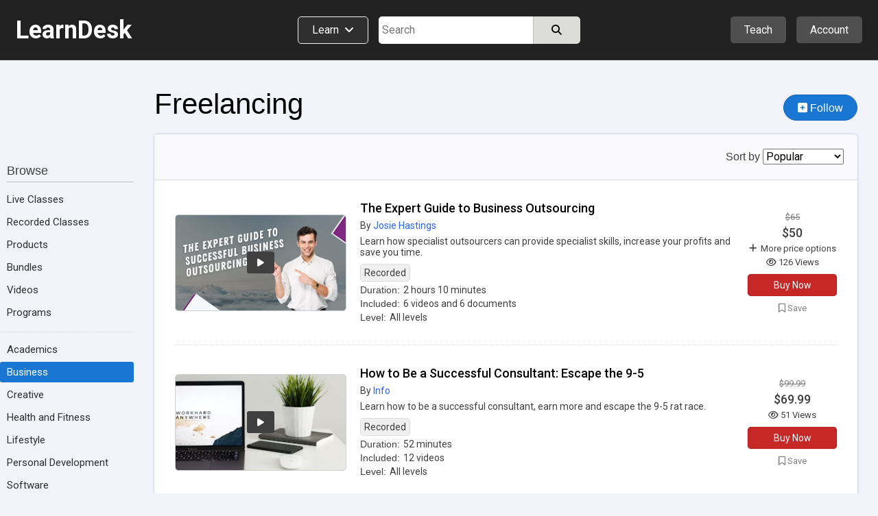

--- FILE ---
content_type: text/html; charset=utf-8
request_url: https://www.learndesk.us/class/category/business-freelancing
body_size: 80092
content:
<!DOCTYPE HTML>
<html lang=en> <head><meta charset=utf-8><title>Freelancing - Online Classes, Courses, Training, Tutorials, Quiz, Assignments, Certification - LearnDesk.us</title><link rel="shortcut icon" href=/favicon.ico?v=2><link rel=canonical href=https://www.learndesk.us/class/category/business-freelancing/popular><!-- OG URL --><!-- OG Type --><!-- OG URL --><meta name=viewport content="width=device-width, maximum-scale=1.0, minimum-scale=1.0, initial-scale=1.0"><meta name=keywords content="online class, course, video, audio, quiz, poll, flashcards, assignments "><meta name=description content="Take online classes on Freelancing, including videos, quiz, flashcards, poll, and assignments."><meta property=og:site_name content=learndesk.us><meta property=og:description content="Take online classes on Freelancing, including videos, quiz, flashcards, poll, and assignments."><meta property=og:type content=website><meta property=og:url content=https://www.learndesk.us/class/category/business-freelancing/popular?price=any><meta property=og:title content="Freelancing - Online Classes, Courses, Training, Tutorials, Quiz, Assignments, Certification - LearnDesk.us"><meta property=og:image content=/images/learndesk_black.png><meta property=fb:app_id content=919784348147368><meta name=ROBOTS content="INDEX, FOLLOW"><style>._pos_rel,body{position:relative}body,h1,h2,h3{color:#3f3f3f}a,a:hover{text-decoration:none}._udl,._udl:focus,._udl:hover,._udlh:focus,._udlh:hover,a:focus{text-decoration:underline}._l_s_none,.dialog_box ul._checked,.ff_search_dialog ul,.nav_data>div ul,.pagination,header ._dd_content_detail_content ul,section._home ._lhs ._topics{list-style:none}._bottom_0,.slider{bottom:0}._bs_bb,._h_100,._h_100_percent,._h_200,._h_75,._h_min_100,._h_min_200,._m_h_150,._m_h_200,._m_h_300,._m_w_100,._m_w_100_percent,._m_w_130,._m_w_150,._m_w_200,._m_w_250,._m_w_300,._m_w_450,._m_w_500,._m_w_600,._m_w_700,._m_w_940,._m_w_inherit,._min_h_200,._min_w_100,._min_w_130,._min_w_150,._min_w_175,._min_w_200,._min_w_225,._min_w_250,._min_w_28,._min_w_30,._min_w_300,._min_w_350,._min_w_400,._min_w_45,._min_w_500,._min_w_60,._min_w_75,._w_0,._w_100,._w_100_p_minus_25,._w_100_p_minus_60,._w_110,._w_125,._w_130,._w_15,._w_150,._w_150_minus_100,._w_175,._w_200,._w_225,._w_25,._w_250,._w_28,._w_30,._w_300,._w_350,._w_40,._w_45,._w_50,._w_500,._w_55,._w_60,._w_600,._w_65,._w_70,._w_75,._w_80,.auth_login_services>div a,.auth_signup_dialog,.certificate,.class_list ._price_box,.class_list_grid ._info_box>div,.class_list_grid ._player_box ._img,.class_list_grid ._price_box,.class_submission ._content ._question,.class_submission ._header>div,.dialog_box ._dialog,.dialog_box ._dialog_content,.dialog_box ._dialog_content_focus,.dialog_box ._dialog_footer,.dialog_box ._dialog_header,.ff_search_dialog ._categories,.ff_search_dialog ._categories>ul>li ul,.ff_search_dialog ._search,.location_detail_expand,.nav_data div._logo,.school_upgrade_faqs,.share_dialog,.sticky-header-wrap.fixed,.tooltip .tooltiptext,div.contenteditable,div.layout_full_row>div._row>div,div.teach_grid_ctr>div,header ._categories a._dd_learn,header ._dd_content a,header ._dd_content._extra_wide,input[type=checkbox],input[type=radio],input[type=date],input[type=datetime-local],input[type=email],input[type=number],input[type=password],input[type=tel],input[type=text],input[type=time],input[type=url],section._home ._lhs,section._home ._lhs ._topics li a,section.home_locale ._topic_list,section.home_locale ._topic_list a,textarea{box-sizing:border-box}body{font-size:16px;line-height:26px}html{-webkit-text-size-adjust:100%}a,abbr,acronym,address,applet,b,big,blockquote,body,caption,center,cite,code,dd,del,dfn,div,dl,dt,em,fieldset,font,form,h1,h2,h3,h4,h5,h6,html,i,iframe,img,ins,kbd,label,legend,li,object,ol,p,pre,q,s,samp,span,strike,strong,table,tbody,td,tfoot,th,thead,tr,tt,u,ul,var{margin:0;padding:0;border:0 transparent;vertical-align:baseline;background:0 0}*{font-family:Arial,"Helvetica Neue",Helvetica,sans-serif;-webkit-overflow-scrolling:touch}.b500_parent .b500_child,th{font-family:"Helvetica Neue",Helvetica,Arial,sans-serif!important}h1{font-size:2.6em}h2{font-size:2.1em}h3{font-size:1.7em}h4{font-size:1.3em}h5{font-size:1.1em;padding-bottom:5px}h6{font-size:.75em}b,h1,h2,h3,h4,h5,h6,strong{line-height:normal}pre{white-space:pre-wrap}a{color:#2962FF}a:visited{color:#551a8b}a:hover{outline:0}a:focus{outline-width:0}a._self:focus,a.button_white:focus{text-decoration:none}a[href="javascript:void(0)"]{cursor:default}th{font-weight:500}:root{--a:#2962FF;--borderl_d:1px dotted #F0F0F0;--borderl:1px solid #F0F0F0;--border:1px solid #DCDCD8;--border_d:1px dotted #DCDCD8;--borderd:1px solid #BFBFBF;--borderd_d:1px dotted #BFBFBF;--borderd_dashed:1px dashed #BFBFBF;--borderc:1px solid #ccd0d5;--borderc_d:1px dotted #ccd0d5;--bgdd:#D8D8D8;--bgd:#F0F0F0;--bgl:#F9F9F9;--bgll:#fcfcfc;--bgw:#FFFFFF;--bgblue:#E3F2FD;--bg_light_green:#E8F5E9;--border_light_green:1px solid #A5D6A7;--bs:0 0 2px #DCDCD8;--bsd:0 0 2px #BFBFBF;--bsdd:0 0 2px #5f5f5f;--border_tab_current:3px solid #1565C0;--light:#3f3f3f;--lighter:#7f7f7f;--lightest:#9f9f9f}.running{padding:15px;background-color:var(--bg_light_green);border:var(--border_light_green);border-radius:3px}@-o-keyframes fadeItLight{0%,50%{background-color:#F0F0f0}100%{background-color:inherit}}@keyframes fadeItLight{0%,50%{background-color:#F0F0f0}100%{background-color:inherit}}input{font-size:16px;line-height:26px}input[type=file]{font-size:16px}div.contenteditable,input[type=date],input[type=datetime-local],input[type=email],input[type=number],input[type=password],input[type=tel],input[type=text],input[type=time],input[type=url],textarea{box-shadow:inset 0 1px 4px rgba(0,0,0,.1);border:1px solid #BFBFBF;padding:5px;border-radius:2px;max-width:100%;font-size:16px;line-height:26px;height:34px;width:300px}input[type=date],input[type=datetime-local],input[type=email],input[type=number],input[type=password],input[type=tel],input[type=text],input[type=time],input[type=url]{height:34px}input[type=number]{margin:0}input[type=search]{-webkit-appearance:none}div.contenteditable{background-color:#fff;padding:2px;max-height:100px;overflow:auto}[contenteditable=true]:empty:before{content:attr(placeholder);display:block;color:gray}a.button_white,button,html input[type=button],input[type=reset],input[type=submit]{overflow:visible;border-radius:5px;-webkit-appearance:button;cursor:pointer;padding:4px 8px;font-size:15px;font-weight:500;line-height:normal;background-color:#f5f6f7;margin:0;border:var(--borderc);box-shadow:var(--bs);color:#000}a.button_white:hover,button:hover,html input[type=button]:hover,input[type=reset]:hover,input[type=submit]:hover{background-color:#f0f0f0;border-color:#ccd0d5}a.button_white:hover,button[disabled]:hover,html input[type=button][disabled]:hover,input[type=reset][disabled]:hover,input[type=submit][disabled]:hover{background-color:#f5f6f7;border:var(--borderc)}button[disabled],html input[disabled]{cursor:default;opacity:.6}button[disabled] i,html input i [disabled]{color:#5f5f5f}button[disabled] i.green{color:green}input[type=checkbox],input[type=radio]{padding:0}a.button_white{border-radius:2px;display:inline-block;-webkit-appearance:initial;color:#3f3f3f}select{text-transform:none;white-space:nowrap;font-size:16px;max-width:300px}.button_light._u,.button_red._u,.button_white._u,.item_box ._rhs h2{text-transform:uppercase}table{border-collapse:collapse;border-spacing:0}body._report{background-color:#DCDCD8}label._hide{display:none}.noselect{-webkit-touch-callout:none;-webkit-user-select:none;-khtml-user-select:none;-moz-user-select:none;-ms-user-select:none;user-select:none}html ._pc{display:block!important}html ._mobile{display:none!important}html ._pc_inline_block{display:inline-block!important}html ._ad_phone{display:none!important}._d_b,html ._ad_desktop{display:block!important}tr._highlight td{animation-name:_highlight;animation-duration:10s}@keyframes _highlight{from{background-color:#BBDEFB}to{background-color:initial}}._img_left{float:left;margin:0 20px 10px 0}._img_right{float:right;margin:0 0 10px 20px}._td_line_through{text-decoration:line-through}._td_none,._td_none:focus{text-decoration:none}._box_shadow_none{box-shadow:none!important}._box_shadow_default{box-shadow:0 0 5px #bfbfbf}._box_shadow{box-shadow:var(--bs)}._c_pointer{cursor:pointer!important}._d_n{display:none!important}._d_i{display:inline}._d_ib{display:inline-block!important}._d_flex{display:flex}._flex_a_i_c{align-items:center}._flex_a_i_base{align-items:baseline}._flex_a_i_end{align-items:end}._flex_a_i_center{align-items:center}._flex_j_c{justify-content:center!important}._flex_j_r{justify-content:right!important}._flex_j_sb{justify-content:space-between}._flex_j_fe{justify-content:flex-end}._flex_j_fs{justify-content:flex-start}._flex_j_se{justify-content:space-evenly}._flex_wrap{flex-wrap:wrap}._flex_basis_auto{flex-basis:auto!important}._flex_dir_col{flex-direction:column}.normal,.normal :not(i){font-weight:400!important}.green{color:green!important}.red{color:red!important}.white{color:#fff!important}.black,.black:visited{color:#000}.light,.light a,.light a i,.light i,.light_self{color:#3F3F3F!important}.light_5,.light_5 a,.light_5 i{color:#5f5f5f!important}.lighter,.lighter a,.lighter a i,.lighter i{color:#7f7f7f!important}.lightest,.lightest a,.lightest a i,.lightest i{color:#9f9f9f!important}.bold{font-weight:700}#recaptcha3{padding:10px 0 0}#recaptcha3:empty{display:none}span._loading{display:none}._error{font-size:15px;padding:5px 10px;line-height:normal;border:1px solid #EF9A9A;border-radius:3px;margin:5px 0;background-color:#f9f1f1;display:block;width:fit-content;color:#D32F2F}.error_text,.fa._fa_error,span.r{color:red}._error:empty{display:none}._error_bg{background-color:#f2dede!important}span.r{display:inline-block;padding-left:2px}.b500,.b500 :not(i):not(strong),.b500 a{font-family:"Helvetica Neue",Helvetica,Arial,sans-serif!important;font-weight:500!important}.b500_parent .b500_child{font-weight:500!important}._no_padding_top{padding-top:0!important}._italic{font-style:italic}._small{font-size:15px!important;color:#5F5F5F}.padding_top_5{padding-top:5px}.padding_top_10{padding-top:10px}.padding_bottom_10{padding-bottom:10px}.padding_top_15{padding-top:15px}.margin_b_15{margin-bottom:15px!important}._b_radius_3{border-radius:3px}._b_radius_5{border-radius:5px}._b_radius_25{border-radius:25px!important}._b_radius_50{border-radius:50px!important}._bg_dd{background-color:var(--bgdd)!important}._bg_d{background-color:var(--bgd)!important}._bg_l{background-color:var(--bgl)}._bg_ll{background-color:var(--bgll)}._bg_d_hover:focus,._bg_d_hover:hover{background-color:var(--bgdd);border:var(--borderc)}._bg_green{background-color:#43A047}._bg_green_dark{background-color:#2E7D32}._bg_green_lightest{background-color:#C8E6C9}._bg_highlight{background-color:pink}._bg_white{background-color:#fff!important}._bg_red{background-color:#EF5350!important}._bg_red_lightest{background-color:#FFCDD2!important}._f_c_white,._f_c_white *{color:#fff}._f_c_black,._f_c_black *,._f_c_black :visited,._f_c_black:visited{color:#000}._none{padding:20px 10px}._udl_none,._udl_none:focus,._udl_none:hover{text-decoration:none}._udl_dotted{border-bottom:1px dotted #ABABAB}._min_h_200{min-height:200px!important}._m_h_150{max-height:150px!important}._m_h_200{max-height:200px!important}._m_h_300{max-height:300px!important}._m_w_940{max-width:940px!important}._m_w_700{max-width:700px!important}._m_w_600{max-width:600px!important}._m_w_500{max-width:500px!important}._m_w_450{max-width:450px!important}._m_w_300{max-width:300px}._m_w_250{max-width:250px}._m_w_200{max-width:200px}._m_w_150{max-width:150px}._m_w_130{max-width:130px}._m_w_100{max-width:100px}._m_w_100_percent{max-width:100%}._m_w_inherit{max-width:inherit}._m_15_auto{margin:15px auto}._m_10_auto{margin:10px auto}._min_w_0{min-width:0}._min_w_28{min-width:28px}._min_w_30{min-width:30px}._min_w_45{min-width:45px}._min_w_60{min-width:60px}._min_w_75{min-width:75px}._min_w_100{min-width:100px}._min_w_130{min-width:130px}._min_w_150{min-width:150px}._min_w_175{min-width:175px}._min_w_200{min-width:200px}._min_w_225{min-width:225px}._min_w_250{min-width:250px}._min_w_300{min-width:300px}._min_w_350{min-width:350px}._min_w_400{min-width:400px}._min_w_500{min-width:500px}._w_500{width:500px!important}._w_350{width:350px!important}._w_300{width:300px!important}._w_250{width:250px!important}._w_225{width:225px!important}._w_200{width:200px!important}._w_175{width:175px!important}._w_150{width:150px!important}._w_150_minus_100{width:calc(100% - 150px)}._w_100_p_minus_60{width:calc(100% - 60px)}._w_100_p_minus_25{width:calc(100% - 25px)}._w_600{width:600px!important}._w_130{width:130px!important}._w_125{width:125px!important}._w_110{width:110px!important}._w_100{width:100px!important}._w_80{width:80px!important}._w_75{width:75px!important}._w_70{width:70px!important}._w_65{width:65px!important}._w_60{width:60px!important}._w_55{width:55px!important}._w_50{width:50px!important}._w_45{width:45px!important}._w_40{width:40px!important}._w_30{width:30px!important}._w_25{width:25px!important}._w_28{width:28px!important}._w_15{width:15px!important}._w_0{width:0}._w_100_percent{width:100%!important}._w_80_percent{width:80%!important}._w_75_percent{width:75%!important}._w_70_percent{width:70%!important}._w_60_percent{width:60%!important}._w_50_percent{width:50%!important}._w_40_percent{width:40%!important}._w_31_percent{width:31%!important}._w_30_percent{width:30%!important}._w_25_percent{width:25%!important}._w_23_percent{width:23%!important}._w_20_percent{width:20%!important}._w_333_percent{width:33.33%}._w_calc_400_minus{width:calc(100% - 400px)}._w_calc_150_minus{width:calc(100% - 150px)}._w_calc_120_minus{width:calc(100% - 120px)}._w_calc_100_minus{width:calc(100% - 100px)}._w_calc_90_minus{width:calc(100% - 90px)}._w_calc_75_minus{width:calc(100% - 75px)}._w_calc_60_minus{width:calc(100% - 60px)}._w_calc_50_minus{width:calc(100% - 50px)}._w_calc_30_minus{width:calc(100% - 30px)}._w_calc_15_minus{width:calc(100% - 15px)}._w_fit{width:fit-content!important}._min_w_50_percent{min-width:50%}._h_10{height:10px}._h_40{height:40px}._h_60{height:60px}._h_26{height:26px}._h_200{height:200px!important}._h_100{height:100px!important}._h_min_100{min-height:100px!important}._h_min_200{min-height:200px!important}._h_75{height:75px!important}._h_100_percent{height:100%!important}._300{font-weight:300}._right{text-align:right}._left{text-align:left!important}._center{text-align:center!important}._v_align_middle{vertical-align:middle!important}.nw{white-space:nowrap}._ws_normal{white-space:normal}._f_s_italic{font-style:italic}._fs_inherit{font-size:inherit!important}._fs_40{font-size:40px!important}._fs_34{font-size:34px!important}._fs_28{font-size:28px!important}._fs_26{font-size:26px!important}._fs_24{font-size:24px!important}._fs_22{font-size:22px!important}._fs_20{font-size:20px!important}._fs_18{font-size:18px!important}._fs_17{font-size:17px!important}._fs_16{font-size:16px!important}._fs_15{font-size:15px!important}._fs_13_f{font-size:13px!important}._fs_14,._fs_14 i{font-size:14px!important}._fs_13,._fs_13 i{font-size:13px!important}._fs_12,._fs_12 i{font-size:12px!important}._fs_11,._fs_11 i{font-size:11px!important}._fs_10,._fs_10 i{font-size:10px!important}._fs_9,._fs_9 i{font-size:9px!important}._fs_6,._fs_6 i{font-size:6px!important}._fs_29em{font-size:2.9em!important}._fs_3em{font-size:3em!important}._mr_15{margin-right:15px!important}._ml_20{margin-left:20px!important}._ml_25{margin-left:25px!important}._ml_30{margin-left:30px!important}._mb_5{margin-bottom:5px!important}._mb_10{margin-bottom:10px!important}._m_0,.blocks .b500{margin:0!important}._m_b_3{margin-bottom:3px!important}._m_b_5{margin-bottom:5px!important}._m_b_10{margin-bottom:10px!important}._m_b_10_minus{margin-bottom:-10px!important}._m_b_15_minus{margin-bottom:-15px!important}._m_b_15{margin-bottom:15px!important}._m_b_20{margin-bottom:20px!important}._m_b_30{margin-bottom:30px!important}._m_b_40{margin-bottom:40px!important}._m_b_50{margin-bottom:50px!important}._m_b_0{margin-bottom:0!important}._m_tb_2{margin:2px 0!important}._m_tb_5{margin:5px 0!important}._m_t_0{margin-top:0!important}._m_t_100{margin-top:100px!important}._m_t_40{margin-top:40px!important}._m_t_30{margin-top:30px!important}._m_t_20{margin-top:20px!important}._m_t_20_minus{margin-top:-20px!important}._m_t_15{margin-top:15px!important}._m_t_12{margin-top:12px!important}._m_t_10{margin-top:10px!important}._m_t_2{margin-top:2px!important}._m_t_3{margin-top:3px!important}._m_t_5{margin-top:5px!important}._m_t_10_minus{margin-top:-10px!important}._m_t_5_minus{margin-top:-5px!important}._m_t_1_minus{margin-top:-1px!important}._m_r_30{margin-right:30px!important}._m_r_20{margin-right:20px!important}._m_r_15{margin-right:15px!important}._m_r_10{margin-right:10px!important}._m_r_5{margin-right:5px!important}._m_r_3{margin-right:3px!important}._m_l_0{margin-left:0!important}._m_r_0{margin-right:0!important}._m_l_3{margin-left:3px!important}._m_l_5{margin-left:5px!important}._m_l_10{margin-left:10px!important}._m_l_15{margin-left:15px!important}._m_l_20{margin-left:20px!important}._m_l_30{margin-left:30px!important}._m_l_35{margin-left:35px!important}._m_l_40{margin-left:40px!important}._m_l_20_minus{margin-left:-20px!important}._m_l_15_minus{margin-left:-15px!important}._m_20{margin:20px}._m_10{margin:10px}._b_0{border:0!important}._b_1{border:var(--border)!important}._b_1_d{border:var(--borderd)!important}._b_1_c{border:var(--borderc)}._b_1_l{border:var(--borderl)}._b_r_1_l{border-right:var(--borderl)}._b_r_1{border-right:var(--border)}._b_r_1_d{border-right:var(--borderd)}._b_t{border-top:var(--border)}._b_t_l{border-top:var(--borderl)}._b_b{border-bottom:var(--border)!important}._b_l{border-left:var(--border)}._b_l_c{border-left:var(--borderc)}._b_r_c{border-right:var(--borderc)}._b_b_l{border-bottom:var(--borderl)}._b_r{border-right:var(--border)}._b_b_r{border-right:var(--borderl)}._b_t_dashed{border-top:var(--borderd_dashed)}._b_t_dotted{border-top:var(--borderd_d)}._b_b_dotted{border-bottom:var(--border_d)}._b_t_0{border-top:0!important}._b_l_0{border-left:0!important}._p_0{padding:0!important}._p_0_5{padding:0 5px!important}._p_3{padding:3px!important}._p_4{padding:4px!important}._p_10{padding:10px!important}._p_15{padding:15px!important}._p_20{padding:20px!important}._p_25{padding:25px!important}._p_30{padding:30px!important}._p_t_0{padding-top:0!important}._p_t_3{padding-top:3px}._p_t_5{padding-top:5px}._p_t_5:empty{padding-top:0}._p_t_7{padding-top:7px}._p_t_9{padding-top:9px!important}._p_b_5{padding-bottom:5px!important}._p_b_7{padding-bottom:7px}._p_b_9{padding-bottom:9px!important}._p_t_8{padding-top:8px}._p_t_10{padding-top:10px}._p_t_15{padding-top:15px}._p_t_20{padding-top:20px}._p_b_8{padding-bottom:8px!important}._p_b_10{padding-bottom:10px!important}._p_b_15{padding-bottom:15px!important}._p_b_20{padding-bottom:20px!important}._p_b_30{padding-bottom:30px!important}._p_b_3{padding-bottom:3px!important}._p_b_0{padding-bottom:0!important}._p_8_10{padding:8px 10px!important}._p_8_15{padding:8px 15px!important}._p_8_25{padding:8px 25px!important}._p_6_25{padding:6px 25px!important}._p_10_15{padding:10px 15px}._p_10_20{padding:10px 20px}._p_15_20{padding:15px 20px}._p_r_5{padding-right:5px}._p_r_10{padding-right:10px}._p_r_15{padding-right:15px}._p_r_20{padding-right:20px}._p_r_25{padding-right:25px}._p_r_0{padding-right:0!important}._p_l_0{padding-left:0!important}._p_l_5{padding-left:5px}._p_l_10{padding-left:10px}._p_l_15{padding-left:15px}._p_l_20{padding-left:20px!important}._p_l_25{padding-left:25px!important}._p_2_7{padding:2px 7px!important}._p_3_7{padding:3px 7px!important}._p_4_5{padding:4px 5px!important}._p_3_10{padding:3px 10px!important}._p_4_10{padding:4px 10px!important}._p_4_8{padding:4px 8px!important}._p_5_15{padding:5px 15px!important}._p_5_10{padding:5px 10px!important}._p_5_20{padding:5px 20px!important}._p_6_15{padding:6px 15px!important}._p_7_15{padding:7px 15px!important}._p_5{padding:5px!important}._p_6_5{padding:6px 5px!important}._h_39{height:39px!important}._l_h_24{line-height:24px}._l_h_26{line-height:26px}._l_h_28{line-height:28px}._l_h_30{line-height:30px}._l_h_34{line-height:34px}._l_h_normal{line-height:normal}._l_h_zero{line-height:0!important}.blue{color:#1565C0}._button_large{padding:8px 30px}._input_300{width:300px}._textarea_large{width:100%;height:200px}._lh_normal{line-height:normal}._bgc_w{background-color:#fff!important}._bgc_normal{background-color:#F0F0f0}._bgc_light{background-color:var(--bgl)}._bgc_blue{background-color:#E3F2FD}._pos_abs{position:absolute}header ._categories,header div.extra_box ._auth,header div.extra_box ._teach,header div.search_box,header div.search_mobile_box,section._home .class_list,section._home .teach_grid_ctr ._layers{position:relative}._div_child_m_b_3>div{margin-bottom:3px}._div_child_m_b_3>div:last-of-type{margin-bottom:0}._div_child_m_b_5>div{margin-bottom:5px}._div_child_m_b_5>div:last-of-type{margin-bottom:0}._div_child_m_b_10>div{margin-bottom:10px}._div_child_m_b_10>div:last-of-type{margin-bottom:0}._div_child_m_b_15>div{margin-bottom:15px}._div_child_m_b_15>div:last-of-type{margin-bottom:0}._div_child_p_5>div{padding:5px}._div_child_bg>div:nth-of-type(2n+2){background-color:var(--bgd)}._div_child_bgl>div:nth-of-type(2n+2){background-color:var(--bgl)}._div_child_border_bottom>div{border-bottom:var(--borderl)}._div_child_borderd_bottom>div,.dialog_box ._dialog_content,.dialog_box ._dialog_header{border-bottom:var(--borderd)}._tr_td_b_b_1>td{border-bottom:var(--border)!important}._ws_no_wrap{white-space:nowrap}._link,._link:visited{color:var(--a)}body ._none ._self,body ._self,footer ._self{color:inherit}._overflow_hidden{overflow:hidden}._overflow_scroll{overflow:scroll}._overflow_scroll_x{overflow-x:scroll}._top_0{top:0}._right_0{right:0}._left_0{left:0}._left_10_minus{left:-10px}._left_5_minus{left:-5px}._top_10_minus{top:-10px}._top_5_minus{top:-5px}._top_33{top:35px}._btn_light_green{background-color:#C8E6C9!important;border:1px solid #A5D6A7!important}._opacity_5{opacity:.5}._empty:empty{display:none}._outline:focus{outline:dotted 1px}._z_index_1{z-index:1}._z_index_3{z-index:3!important}._vis_hidden{visibility:hidden}._vis_visible,._vis_visible_on_hover:hover ._vis_hidden{visibility:visible}._resize_v{resize:vertical}body ._self{cursor:text}header a:focus{text-decoration:none}header a:visited{color:initial}header ._offer,header div.extra_box ._upgrade,header div.nav_box{display:none}header div.logo_box{width:320px;flex-basis:33.33%}header div.logo_box span{font-size:36px;font-weight:700}header div.extra_box ._teach{margin-right:15px}header div.extra_box ._auth ._icon{display:flex;justify-content:center;align-items:center}header div.extra_box ._auth ._icon ._profile_image_url{display:none;width:19px;height:19px;background-size:cover;background-repeat:no-repeat;border-radius:25px;background-position:center;margin-right:5px}header div.extra_box ._auth ._icon ._profile_image_url:empty{display:none}header ._categories a._dd_learn{margin-right:15px;border:1px solid #f0f0f0;border-radius:5px;padding:9px 20px 10px;line-height:normal;background-color:#2f2f2f;display:flex;width:fit-content;white-space:nowrap}header ._categories a._dd_learn div{line-height:19px}header ._categories a._dd_learn:hover{background-color:#212121;border-color:#f9f9f9}header ._dd_content{display:none;position:absolute;right:0;top:50px;width:fit-content;text-align:left;border-radius:5px;z-index:1;background-color:#212121;box-shadow:0 0 5px #5f5f5f;border:1px solid #5f5f5f;min-width:175px}header div.extra_box ._auth ._dd_content{width:200px}header ._dd_content *{color:#fff}header ._dd_content._wide{width:315px}header ._dd_content._extra_wide{width:600px;padding:20px}header ._dd_content._extra_wide._regular{width:fit-content}header ._categories ._dd_content._extra_wide{top:51px;left:0}header ._categories ._dd_content:before{left:50px}header ._dd_content a{width:100%;padding:12px 15px;border-bottom:1px solid #5F5F5F;display:block;text-align:left;font-size:15px}header ._dd_content a i{font-size:15px;color:inherit}header ._dd_content._extra_wide a i{width:29px}header ._dd_content a:last-of-type{border-width:0}header ._dd_content._wide a:last-of-type{border-width:1px}header ._dd_content._wide li:last-of-type a{border-width:0}header ._dd_content:before{content:" ";display:block;position:absolute;top:-11px;right:35px;width:0;height:0;border-left:10px solid transparent;border-right:10px solid transparent;border-bottom:10px solid #d8d8d8;cursor:pointer}header ._teach ._dd_content:before{right:27px}header ._dd_content>div{display:block;font-size:15px;white-space:nowrap;overflow:hidden;text-overflow:ellipsis;border-bottom:1px solid #5F5F5F;text-align:left}header ._dd_content>div:last-of-type{border-bottom-width:0}header ._dd_content div._text{padding:10px 15px;border-bottom:1px solid #7f7f7f;font-weight:400}header ._dd_content div._text>div:first-of-type{margin-bottom:3px}header ._dd_content .account_upgrade{display:none}header ._dd_content>div._dd_content_flex{display:flex}header ._dd_content ._dd_content_detail{display:none}header ._dd_content_flex ._lhs{width:43%;margin:3px}header ._dd_content_flex ._lhs ul{margin:0 3px}header ._dd_content._extra_wide._regular ._lhs{width:100%}header ._dd_content_flex ._rhs{width:57%;background-color:#2f2f2f;border-top-right-radius:3px;border-bottom-right-radius:3px}header ._dd_content_flex ._lhs_item{display:flex;align-items:center;padding:8px 15px}header ._dd_content_flex ._icon{background-color:#4f4f4f;border-radius:20px;padding:3px;width:29px;text-align:center;line-height:normal;display:flex;align-items:center;justify-content:center;margin-right:10px;height:29px}header ._dd_content_flex ._icon i{line-height:normal;font-size:18px}header ._dd_content_flex ._lhs_item{border-left:5px solid #212121!important;border-top-left-radius:3px;border-bottom-left-radius:3px}header ._dd_content_flex ._lhs_item._current{border-left:5px solid #1976D2!important;background-color:#2f2f2f}header ._dd_content_detail_content ul{margin:0 3px}header ._dd_content_detail_header{padding:10px 15px}header ._dd_content_flex ._rhs_item:not(.b500){font-weight:300;padding:5px 15px}.class_all_menu li a:focus,.edit_menu li a:focus,.editor ._menu a:focus,.schools_list ._selector:focus,header ._categories a._dd_learn:focus,header ._dd_content a:focus{text-decoration:none;outline:#212121 dotted 1px;outline:-webkit-focus-ring-color auto 5px}header div.search_box{flex-basis:33.33%}header div.search_box>div:last-of-type{width:calc(100% - 115px)}header div.search_box._idn>div:last-of-type{width:100%}section{top:88px}section>div.class_breadcrumb{width:100%;margin:0;background-color:#f9f9f9;border-bottom:1px solid #ccd0d5}section>div.class_breadcrumb>div{margin:0 auto;background-color:inherit;width:1280px}section._about-us>div,section._teach>div{margin:0;width:100%}section._category>div{margin:0 auto;width:100%}section._home>div{width:100%}section._home>div>div._classes{display:flex;width:1280px;margin:50px auto}section._home ._lhs{width:225px;padding:72px 30px 0 0}section._home ._rhs{width:calc(100% - 225px)}section._home ._rhs h2{margin-bottom:0;font-size:24px;font-weight:400}section._home ._rhs h2 a{color:#3f3f3f}section._home ._rhs ._lbl_box{display:flex;justify-content:space-between;align-items:baseline;margin-bottom:15px;margin-top:-5px}section._home ._rhs ._nav_buttons{display:flex}section._home ._rhs ._nav_buttons button{border-radius:20px;width:38px;height:38px;display:inline-flex;align-items:center;justify-content:center;font-size:18px}section._home ._rhs ._nav_buttons button:first-of-type{margin-right:10px}section._home ._rhs ._header_box{display:flex;justify-content:space-between;align-items:center}section._home ._rhs ._header_box>div:last-of-type{display:none}section._home .class_list_box{margin-bottom:20px;display:flex;flex:1;overflow:hidden}section._home .class_list_box:last-of-type{margin-bottom:-25px}section._home .class_list{min-height:min-content;padding:1px;flex-wrap:nowrap;display:flex;border-width:0}section._home .class_list ._item{margin:0 24px 0 0;width:335px}section._home .class_list ._item ._img{height:189px}section._home .class_list ._item_content *{font-size:14px}section._home .class_list ._item_content ._price{display:none;white-space:nowrap;overflow:hidden;text-overflow:ellipsis}section._home .class_list ._item_content ._price_price{font-weight:500;font-size:17px}section._home .class_list ._item_content ._price ._more,section._home .class_list ._item_content ._price strike{color:#7f7f7f}section._home .class_list ._item_content ._price._free{display:block}section._home .class_list ._item_title{margin-bottom:0}section._home .class_list ._item_title a{font-size:18px;display:block;white-space:nowrap;overflow:hidden;text-overflow:ellipsis}section._home .class_list .class_save{padding:5px;line-height:14px}section._home .class_list .class_save *{font-size:13px}section._home .class_list .class_save :not(i){font-weight:400}section._home ._explore_more{margin-bottom:45px;display:flex;justify-content:center}section._home ._explore_more a{color:#3f3f3f}section._home .teach_grid_ctr>div{margin-bottom:0;align-items:normal}section._home .teach_grid_ctr ._layers img{border-radius:3px}section._home .teach_grid_ctr ._layers>canvas{position:absolute;left:78px;top:-20px}section._home .teach_grid_ctr ._layers>div{position:absolute}section._home .teach_grid_ctr ._layers ._first{top:-20px;left:206px}section._home .teach_grid_ctr ._layers ._second{left:78px;top:115px}section._home .teach_grid_ctr ._layers ._third{left:334px;top:115px}section._home ._lhs ._block{margin-bottom:30px}section._home ._lhs ._header{border-bottom:1px solid #BFBFBF;margin-bottom:10px;display:flex;justify-content:space-between}section._home ._lhs ._topics li{display:inline}section._home ._lhs ._topics li a{display:flex;padding:2px 0;color:#2f2f2f;font-size:15px;border-radius:3px;margin:3px 0}section._home ._lhs ._topics li a._by_type:last-of-type{border-bottom:1px dotted #BFBFBF}section._home ._lhs ._topics li a._all_topics{background-color:#d0d2dd;border-radius:3px}section._home ._lhs ._topics li a._all_topics>div:first-of-type{padding-right:5px}section._home ._lhs ._topics li a._current,section._home ._lhs ._topics li a._current:hover{background-color:#1976D2;color:#fff}section._home ._filter_block{font-size:15px}section._home ._filter_block input{margin-left:0}section._home ._filter_block>div{padding:2px 0;font-size:15px}section._home ._filter_price_block{display:none}section._home ._filter_price_block._show{display:block}section._home ._lhs ._header ._nav_close_box{display:none}section.home_locale{min-height:auto}section.home_locale>div{width:800px;margin:100px auto 50px}section.home_locale h1{text-align:center;margin-bottom:30px}section.home_locale ._search .gsc-search-button-v2{padding:10px 25px}section.home_locale ._commonly_searched{width:600px;margin:100px auto 0;border:var(--border);border-radius:3px}section.home_locale h4{border-bottom:var(--border);background-color:var(--bgd);padding:15px 20px}section.home_locale ._topic_list{display:flex;justify-content:space-between;flex-wrap:wrap}section.home_locale ._topic_list>div{width:50%}section.home_locale ._topic_list a{display:block;padding:7px 20px;border-bottom:var(--borderl)}section.home_locale ._topic_list a:hover{background-color:var(--bgl)}section._search>div{max-width:1025px}footer>div{width:1280px;margin:0 auto;text-align:center}footer ._lists{display:block}footer ._lists h3{padding-bottom:10px}footer ._lists>div{width:100%}footer ._lists ul{padding-left:0}footer ._lists ul li{display:inline-block;padding:5px 10px;background-color:#f0f0f0;margin:5px 3px;border-radius:3px}footer ._copyright{padding-top:15px}footer ._related_content,footer ._related_pages{margin-bottom:30px;text-align:left}footer ._related_pages ._items h3{display:inline;font-size:inherit;color:inherit;line-height:inherit;font-weight:inherit}footer ._related_content{text-align:left}footer._info._terms{top:0}mark>div{margin:0 auto;position:relative;top:88px;left:50%;width:auto;-webkit-transform:translateX(-50%);-moz-transform:translateX(-50%);-ms-transform:translateX(-50%);-o-transform:translateX(-50%);transform:translateX(-50%)}.h1_helper{font-size:16px;color:#5F5F5F;padding:0 0 20px}.button{background-color:#3f3f3f;color:#fff;line-height:normal;font-weight:500}.button_checkout{background-color:#FFD34E;color:#3f3f3f;border:1px solid #EDC13D;line-height:normal;font-weight:500;font-size:16px;box-shadow:none}button.button_blue,button.button_blue_bigger,input.button_blue,input.button_blue_bigger{background-color:#1976D2;border:1px solid #0D47A1;box-shadow:none;color:#fff}button.button_blue:focus,button.button_blue_bigger:focus,input.button_blue:focus,input.button_blue_bigger:focus{outline-offset:-2px;background-color:#1565C0!important;border:1px solid #0D47A1!important;outline:#4d90fe auto 5px}button.button_blue:hover,button.button_blue_bigger:hover,input.button_blue:hover,input.button_blue_bigger:hover{background-color:#1565C0!important;border:1px solid #0D47A1!important}button.button_blue_bigger,input.button_blue_bigger{padding:8px 20px;font-size:18px;line-height:normal;font-weight:500}a.button_checkout,a.button_light{border-radius:5px;padding:4px 8px;font-size:15px;box-shadow:var(--bs)}a.button_action{border-radius:5px;padding:4px 8px;font-size:initial}a.button_light{border:1px solid #BFBFBF;background-color:#f5f6f7}a.button_checkout:visited,a.button_light:visited{color:initial}a.button_action:visited{color:#fff}a.button_action,a.button_checkout:focus,a.button_light:focus{text-decoration:none}.button_red,.button_red:hover{background-color:#e50914;color:#fff;border:1px solid #e50914;line-height:normal;font-weight:500;font-size:16px;box-shadow:none}.c_html *{line-height:26px}.c_html h1,.c_html h2,.c_html h3,.c_html h4,.c_html h5,.c_html h6{margin:30px 0 10px;font-weight:500}.class_item .c_html h2{font-size:1.5em}.class_item .c_html h3{font-size:1.4em}.c_html blockquote,.c_html div,.c_html dl,.c_html p,.c_html pre code,.c_html table{margin-bottom:15px}.c_html._quiz_question_content p:last-of-type{margin-bottom:0}._quiz_answer._without_image .c_html._quiz_answer_content ol:last-of-type,._quiz_answer._without_image .c_html._quiz_answer_content p:last-of-type,._quiz_answer._without_image .c_html._quiz_answer_content ul:last-of-type{margin-bottom:0}._quiz_answer._without_image .c_html div~ol,._quiz_answer._without_image .c_html div~ul,._quiz_answer._without_image .c_html p~ol,._quiz_answer._without_image .c_html p~ul{margin-top:0}.c_html img{max-width:100%;height:auto}.c_html div~ol,.c_html div~ul,.c_html p~ol,.c_html p~ul{margin-top:-10px}.c_html ol,.c_html ul{margin:0 0 15px 20px}.c_html ol ol,.c_html ol ul,.c_html ul ol,.c_html ul ul{margin-bottom:0;margin-top:5px}.c_html li{margin-bottom:5px}.c_html ol li:last-of-type,.c_html ul li:last-of-type{margin-bottom:0}.c_html a strong,.c_html strong a{font-weight:400}.lesson_topic_detail.c_html a strong,.lesson_topic_detail.c_html strong a{font-weight:700}.c_html li p{margin:0}.c_html div:empty,.c_html li:empty,.c_html p:empty{display:none}.c_html table{border:initial}.box_simple,.c_html table td,.c_html table th{border:1px solid #DCDCD8}.c_html table th{padding:7px 10px;background-color:#F0F0f0}.c_html table td{padding:7px 10px}.c_html dl{display:flex;flex-flow:row wrap;border:solid #DCDCD8;border-width:1px 1px 0;border-radius:3px}.c_html dd,.c_html dt{padding:7px 10px;border-bottom:1px solid #DCDCD8}.c_html dt{flex-basis:20%;background:#F0F0F0;text-align:right;font-weight:700}.c_html dd{flex-basis:70%;flex-grow:1;margin:0}.c_html pre code{background-color:#F0F0f0;border:1px solid #BFBFBF;display:block;padding:20px;border-radius:2px}.c_html .footnote a:target{background-color:#FFE11A}.c_html blockquote{background:#F0F0F0;border-left:10px solid #DCDCD8;padding:1em 10px .1em;quotes:"\201C" "\201D" "\2018" "\2019"}.c_html ._img_left{float:left;margin:0 20px 10px 0}.c_html ._img_right{float:right;margin:0 0 10px 20px}div#___gcse_0,div#___gcse_1{margin:0 auto;width:100%!important}.item_box{display:flex}.item_box>div:first-of-type{width:calc(100% - 361px);background-color:#fff;padding-right:20px;box-sizing:border-box}[dir=rtl] .item_box>div:first-of-type{padding-right:0}.item_box>div:last-of-type{width:340px;padding-left:20px;border-left:1px solid #F0F0f0;padding-top:50px}[dir=rtl] .item_box>div:last-of-type{margin-right:30px}.item_box ._rhs ._block{margin-bottom:20px}.item_box ._rhs ._block:last-of-type{margin-bottom:0;border-bottom:0}.item_box ._rhs h2{padding-bottom:5px;font-size:17px}.item_box ._rhs ._block{border-bottom:1px solid #DCDCD8;padding-bottom:20px}.item_box ._rhs ._block ul{margin-left:16px}[dir=rtl] .item_box ._rhs ._block ul{margin:0 15px 0 0}.item_box ._rhs ._block ul li{padding:2px 0}.item_box ._rhs ._block ul li:last-of-type{padding-bottom:0}.nav_link{cursor:pointer;display:block}.nav_data{position:fixed;left:0;top:0;width:80%;background-color:#3f3f3f;height:100%;z-index:3;box-shadow:0 0 20px #1f1f1f;display:none;overflow:auto;max-width:250px}[dir=rtl] .nav_data{right:0}.nav_data div._logo{padding:15px;border-bottom:1px solid #5F5F5F}.nav_data>div>div{color:#BFBFBF;padding:15px 15px 10px;font-size:15px}.nav_data>div ul{border-bottom:1px solid #5F5F5F}.nav_data>div ul ul{margin-left:30px}.nav_data>div ul li{display:inline}.nav_data>div ul li a{color:#fff;padding:7px 15px;display:block}.nav_data>div ul li:last-of-type a{padding-bottom:15px}.nav_data>div ul li a i{font-size:16px}.pagination{padding-top:20px;text-align:center}.pagination *{font-size:15px}.pagination li{display:inline-block;padding-right:5px}.pagination li.active a{font-weight:700;color:gray}.message_z{display:none;text-align:center;background-color:rgba(0,0,0,0);position:fixed;z-index:3}.message_z div{padding:5px 15px;display:inline-flex;color:#000;background-color:#f2dede;text-align:center;border-radius:2px;margin:5px 0;position:relative;overflow:hidden;border:1px solid #ebccd1}.message_z div a{margin-left:10px}.message_main_type_normal{color:#393735}.message_main_type_error{color:brown}.noticez_close_link{font-size:15px;color:#5F5F5F;margin-left:10px}.error_container{padding:50px;max-width:600px;margin:0 auto}.error_container>div{padding-top:10px}.search_class{display:flex;align-items:center;border-radius:5px;border:var(--borderc);overflow:hidden}header .search_class{border-width:0}.ff_search_dialog .search_class{border:1px solid gray}.search_class ._input{width:calc(100% - 69px)}.search_class ._input input{border:0;box-shadow:none;width:100%;height:40px;border-top-right-radius:0;border-bottom-right-radius:0;color:#000}.search_class ._button{width:69px}.search_class ._button button{border:0;box-shadow:none;width:100%;height:40px;border-top-left-radius:0;border-bottom-left-radius:0;background-color:#dcdcd8;border-left:1px solid #BFBFBF}.button_google,.follow_share_box{box-shadow:0 0 2px #DCDCD8}.search_class ._button button i{color:#000}.auth_menu_item span._icon_right{display:none}.auth_signup_dialog_container{width:100%;height:100%;position:absolute;visibility:hidden;display:none;background-color:rgba(22,22,22,.5);left:0;top:0;z-index:2}.auth_signup_dialog{width:500px;position:fixed;left:calc(50% - 250px);top:calc(50% - 240px);background-color:#f9f9f9;padding:30px;border-radius:3px;display:flex;flex-direction:column;align-self:center}.auth_fields_header{color:#000;border-bottom:0 solid #DCDCD8;padding-bottom:30px;display:flex;align-items:center}.auth_fields_header>div{width:50%}.auth_fields_header>div:last-of-type{text-align:right}.auth_fields_header>div:last-of-type a{text-decoration:underline;color:#3F3F3F}.auth_signup_dialog_container .auth_fields_header{display:flex}.auth_signup_dialog_container .auth_fields_header>div:first-of-type{width:calc(100% - 30px)}.auth_signup_dialog_container .auth_fields_header>div:last-of-type{width:30px;text-align:right}.auth_signup_dialog_helper{text-align:center;font-size:15px;margin-bottom:15px}.auth_fields_header i{color:#7f7f7f}.auth_fields_header h1{font-weight:400;color:#3F3F3F}.auth_login_services{text-align:center}.auth_login_services .button_facebook:focus{background-color:#355088}.auth_login_services .button_google:focus{background-color:var(--bgd)}.auth_login_services>div:first-of-type{margin-bottom:20px}.auth_login_services>div a{width:100%}.auth_login_service_break{margin:20px 0;height:0;border-top:1px solid #BFBFBF;border-bottom:1px solid #fff;position:relative}.auth_login_service_break_inside{left:42%;position:absolute;padding:0 15px;background:#fff;font-size:11px;text-shadow:0 1px 0 #fff;top:-13px}.auth_signup_dialog .auth_login_service_break_inside{background-color:#f9f9f9}.share_dialog_container{width:100%;height:100%;position:absolute;visibility:hidden;display:none;background-color:rgba(22,22,22,.5);left:0;top:0;z-index:2}.share_dialog{width:500px;position:fixed;left:calc(50% - 250px);top:calc(50% - 240px);background-color:#f9f9f9;padding:30px;border-radius:3px;display:flex;flex-direction:column;align-self:center}.share_dialog ._fields_header{color:#000;border-bottom:0 solid #DCDCD8;display:flex;align-items:center}.share_dialog ._fields_header>div:first-of-type{width:calc(100% - 30px)}.share_dialog ._fields_header>div:last-of-type{width:30px;text-align:right}.auth_signup_dialog button,.share_dialog ._fields_action button{width:100%}.share_dialog ._fields_header i{color:#7f7f7f}.share_dialog ._fields_header h1{color:#3F3F3F;text-align:center}.share_dialog ._fields_content{padding:20px 0;border-bottom:var(--border);text-align:center}.share_dialog ._fields_content .b500{font-size:17px;padding-bottom:5px}.share_dialog ._fields_action{padding-top:20px}.button_facebook{background-color:#3b5998;color:#FFF;border:1px solid #3b5998}.button_google,div.layout_full_row._alt{background-color:var(--bgl)}.button_email,.button_google{color:#3F3F3F;border:1px solid #BFBFBF}.button_email{background-color:#E3F2FD}.button_email,.button_facebook,.button_google{display:block;font-size:16px;font-weight:500;border-radius:3px;text-align:center;position:relative;padding:2px 33px 2px 16px;min-width:280px}.button_email>span:first-of-type,.button_facebook>span:first-of-type,.button_google>span:first-of-type{position:absolute;left:11px;line-height:normal;bottom:7px}.button_email>span:last-of-type,.button_facebook>span:last-of-type,.button_google>span:last-of-type{display:block;line-height:normal;padding:8px 0 8px 26px;margin-left:26px}.button_google>span:first-of-type{line-height:12px}.button_facebook>span:last-of-type{border-left:1px solid #BFBFBF}.button_email>span:last-of-type,.button_google>span:last-of-type{border-left:1px solid #BFBFBF}.button_google img{height:24px}.button_email i,.button_facebook i{font-size:24px}.button_facebook:visited{color:#fff}.auth_login_services>div a.account_settings_loginaccount_email:visited,.button_google:visited{color:#3F3F3F}.auth_login_services>div a:focus{text-decoration:none}.auth_login_existing{text-align:center;font-size:15px;margin-bottom:20px;line-height:normal}.auth_login_terms{text-align:center;font-size:12px;color:#6f6f6f;line-height:16px}.auth_signup_dialog button.button_facebook:hover{background-color:#3b5998}div.layout_full{height:450px;background-color:#212121;background-image:url([data-uri]);background-size:inherit}div.layout_full>div{width:1080px;display:flex;justify-content:center;margin:0 auto;align-items:center;flex-direction:column;height:100%;text-align:center}div.layout_full h1{color:#fff;font-size:3rem;line-height:1.2}div.layout_full ._sub_title{color:#fff;margin:10px 0 0;font-size:1.5rem;line-height:1.5}div.layout_full button{padding:10px 20px;font-size:1.1em;line-height:normal;margin-top:20px}div.layout_full._message_main{display:none}div.layout_full_light{margin:100px auto;width:1080px;text-align:center}div.layout_full_light h2,div.layout_full_row h2{margin-bottom:20px;line-height:1.2;font-size:2.5rem}div.layout_full_row{padding:100px 0;text-align:center}div.layout_full_row>div{width:1080px;display:flex;justify-content:center;margin:0 auto}div.layout_full_row>div._row>div{text-align:center;padding:0 40px;width:33.33%}div.layout_full_row._horizontal>div._row>div{display:flex;text-align:left}div.layout_full_row._horizontal img{height:32px;margin-right:15px}div.layout_full_row._horizontal i{font-size:32px;margin-right:15px;color:#1565C0}div.layout_full_row ._title{font-size:2.5em;margin-bottom:15px;line-height:normal;font-weight:700}div.layout_full_row img{height:128px;margin-bottom:10px}div.layout_full_row i{font-size:55px;margin-bottom:10px}div.layout_full_row ._sub_title,div.layout_full_row ._sub_title a{font-size:22px;text-align:center}div.layout_full_row ._item_title{margin-bottom:10px;font-weight:700}div.layout_full_row._large ._item_title{font-size:28px;margin:20px 0}div.layout_full_row._large ._sub_title{width:900px;margin:0 auto 50px}div.layout_full_row ._sub_title_2{margin-bottom:40px;text-align:center}.box_simple{margin:50px auto;border-radius:3px}.box_simple ._header{margin-bottom:0;padding:30px;color:#000;border-bottom:1px solid #DCDCD8;background-color:#F0F0F0}.box_simple ._content{padding:30px;background-color:#FFF}.search{padding:0}.search h1{font-size:26px}.search ._classes_content>div{margin-top:20px;border-top:var(--borderc);margin-bottom:0}.search ._classes_content>div.pagination_box{padding-top:20px;margin-top:0}.search ._none{padding:20px 0;font-size:15px;font-style:italic}section._search._box .search{padding:100px 0;max-width:600px;margin:0 auto}section._search._box .search h1{padding-bottom:5px;text-align:center;margin-bottom:0}section._search._box .search_class{display:none}section._search._box .search_box_msg{text-align:center}.search .pagination_box .button_action{padding:8px 20px}.class_list_grid{margin-bottom:20px}.class_list_grid ._item{display:flex;padding:30px 0;border-bottom:1px dotted #DCDCD8;align-items:center}.class_list_grid ._player_box{height:141px;width:250px;position:relative;border-radius:2px;display:flex;align-items:center;justify-content:center;overflow:hidden}.class_list_grid ._player_box._product{display:flex;justify-content:flex-start}.class_list_grid ._player_box._product>a{width:141px}.class_list_grid ._player_box._product ._product_thumbnails{width:calc(100% - 141px)}.class_list_grid ._player_box a{display:block;width:100%;height:100%}.class_list_grid ._player_box ._img{height:100%;width:100%;background-size:cover;background-repeat:no-repeat;border-radius:5px;background-position:center;border:var(--borderc)}.class_list_grid ._player_box ._img._product{width:141px;background-size:contain}.class_list_grid ._player_box ._play{position:absolute;padding:3px 15px;background-color:#3f3f3f;border-radius:3px}.class_list_grid ._player_box ._play i{color:#fff;font-size:13px}.class_list_grid ._info_box{width:calc(100% - 400px)}.class_list_grid ._info_box>div{padding:0 0 0 20px;margin-top:7px}[dir=rtl] .class_list_grid ._info_box>div{padding:0 20px 0 0}.class_list_grid ._info_box>div._actions{margin-top:9px}.class_list_grid ._info_box>div:first-of-type{margin-top:0}.class_list_grid ._info_box>div,.class_list_grid ._item ._info_box>div *{font-size:14px;line-height:normal}.class_list_grid ._info_box ._class_title a{font-weight:500;font-size:18px!important}.class_list_grid ._class_details{display:flex;align-items:center;margin-left:-5px;flex-wrap:wrap}.class_list_grid ._class_details span{margin:0 5px}.class_list_grid ._class_details *,.class_list_grid ._class_summary{font-size:14px}.class_list_grid ._category,.class_list_grid ._category a{font-size:15px}.class_list_grid .class_save{color:initial;background-color:inherit;border:0;box-shadow:none;padding:0;margin:0;width:auto}.class_list_grid .class_save i{color:initial}.class_list_grid ._class_title ._class_title_save{display:none}.class_list_grid ._class_title a{color:#000}.class_list_grid ._class_details_v2 *{font-size:14px}.class_list_grid ._class_details_v2>div{display:flex;align-items:flex-start;padding:2px 0}.class_list ._price_box ._price,.class_list ._price_box ._price_payment_plan,.class_list ._price_box ._price_subscription,.class_list_grid ._price_box ._price,.class_list_grid ._price_box ._price_payment_plan,.class_list_grid ._price_box ._price_subscription{display:none}.class_list_grid ._class_details_v2>div>div:first-of-type{margin-right:5px}.class_list_grid ._price_box{width:150px;padding-left:20px;text-align:center}.class_list_grid ._price_box ._price_price{font-size:18px;font-weight:500}.class_list_grid ._price_box ._access_period{white-space:nowrap}.class_list_grid ._price_box ._price>div{margin-bottom:5px}.class_list_grid ._price_box ._price._free{display:block}.class_list_grid ._price_box *{font-size:13px;line-height:normal}.class_list_grid ._price_box button.class_checkout{background-color:#C62828;border:1px solid #B71C1C;color:#fff;box-shadow:0 0 1px #801313;width:100%;padding:7px 0;margin:5px 0;font-size:14px;font-weight:400}.class_list_grid ._price_box ._save_box button *,.class_list_grid ._price_box strike{color:#7f7f7f}.class_list_grid ._price_box button.class_checkout:hover{background-color:#B71C1C}.class_list_grid ._price_box ._save_box{text-align:center}.class_list_grid ._price_box ._save_box button :not(i){font-weight:400}.class_list_grid ._price_box ._save_box button:hover *,.class_list_grid ._price_options a{color:#3f3f3f}.class_list ._price_box{width:150px}.class_list ._price_box ._price_price{font-size:17px;font-weight:500}.class_list ._price_box ._access_period{white-space:nowrap}.class_list ._price_box ._price>div{margin-bottom:5px}.class_list ._price_box ._price._free{display:block}.class_list ._price_box *{font-size:13px;line-height:normal}.class_list ._price_box button.class_checkout{background-color:#C62828;border:1px solid #B71C1C;color:#fff;box-shadow:0 0 1px #801313;width:100%;padding:7px 0;margin:5px 0;font-size:14px;font-weight:400}.class_list ._price_box ._save_box button *,.class_list ._price_box strike{color:#7f7f7f}.class_list ._price_box button.class_checkout:hover{background-color:#B71C1C}.class_list ._price_box ._save_box{text-align:center}.addon_button,.class_list ._price_box ._save_box button:hover *,.class_list ._price_options a{color:#3f3f3f}.class_list ._price_box ._save_box button :not(i){font-weight:400}.class_list_grid ._product_thumbnail{height:24px;width:24px;background-repeat:no-repeat;padding:3px;border:var(--borderc);background-color:var(--bgd);margin-bottom:5px;border-radius:3px}.class_list_grid ._product_thumbnail._current{border-color:#0D47A1}.class_list_grid ._product_thumbnail ._product_thumbnail_img{width:100%;height:100%;background-size:contain;background-repeat:no-repeat;background-position:center}.class_list_grid ._product_preview{height:24px;width:24px;background-repeat:no-repeat;padding:3px;border-radius:3px;text-align:center;background-color:#1976D2}.ff_search_dialog ._search{padding:20px}.ff_search_dialog table.gsc-search-box{border:1px solid gray!important}.ff_search_dialog .gsc-search-box-tools .gsc-search-box input.gsc-input{border-radius:0!important}.ff_search_dialog ._categories{padding:0}.ff_search_dialog ._categories ._explore{font-size:15px;padding:10px;background-color:#f9f9f9}.ff_search_dialog ._categories a{font-size:15px;line-height:15px}.ff_search_dialog ._categories>ul>li>a{border-bottom:1px solid #F0F0F0;font-weight:500;display:block;padding:12px 0}.ff_search_dialog ._categories>ul>li ul{padding:0 25px;margin-bottom:15px;margin-top:5px}.ff_search_dialog ._categories>ul>li ul a{padding:7px 0;display:block}.copy_box{position:relative}.copy_box ._inputs{display:flex;border:1px solid #3f3f3f;border-radius:3px;overflow:hidden;position:relative}.copy_box button,.copy_box input[type=text]{border-width:0;border-radius:0}.copy_box textarea{width:100%}.copy_box button{background-color:#3f3f3f;width:40px}.copy_box button i{color:#fff}.copy_box ._done{display:none;position:absolute;right:0;font-weight:500}.copy_box_textarea textarea{width:100%;height:100px}.copy_box_textarea button{width:fit-content}.sticky-header-wrap.fixed{position:fixed;top:88px;width:1280px;z-index:5000;background-color:#fdd500;border-radius:0 0 3px 3px}.color_selector_box,.schedule ._class_img_box,.switch,.tooltip{position:relative}.sticky-header-wrap.fixed .item_tabs{display:flex;justify-content:space-around;margin:0}.sticky-header-wrap.fixed *{color:#3F3F3F}.tooltip{display:inline-block}.tooltip .tooltiptext{visibility:hidden;width:200px;background-color:#000;color:#fff;text-align:center;border-radius:6px;position:absolute;z-index:2;bottom:125%;left:50%;margin-left:-100px;opacity:0;transition:opacity .3s;font-weight:400;padding:10px;line-height:initial;white-space:normal;font-size:15px}.tooltip .tooltiptext a{font-size:15px;color:#fff;text-decoration:underline}.tooltip .tooltiptext._left{text-align:left}.tooltip .tooltiptext._350{width:350px;margin-left:-175px}.tooltip .tooltiptext::after{content:"";position:absolute;top:100%;left:50%;margin-left:-5px;border-width:5px;border-style:solid;border-color:#555 transparent transparent}.tooltip:hover .tooltiptext{visibility:visible;opacity:1}div.teach_grid_ctr{background-color:#1565C0;color:#fff}div.teach_grid_ctr>div{width:1080px;display:flex;margin:0 auto 100px;padding:100px 0;align-items:center}section._home div.teach_grid_ctr>div{padding-bottom:140px}div.teach_grid_ctr>div>div{width:46%}div.teach_grid_ctr>div>div._r{text-align:center;width:54%;display:flex}.box,.header_slim>div{width:50%}div.teach_grid_ctr>div>div._r img{background-color:#fff}div.teach_grid_ctr ._title{font-size:2.5rem;line-height:1.2;font-weight:700}div.teach_grid_ctr ._sub_title{margin:15px 0 25px;font-size:1.2rem;line-height:1.4}div.teach_grid_ctr button{padding:20px 40px;font-size:1.2em;line-height:normal;border:0;box-shadow:none;border-radius:3px}.box{display:flex}.box._r{justify-content:flex-end}.box *{font-size:15px}.box>div{display:flex;border-radius:5px;overflow:hidden;border:1px solid #ccd0d5}.box>div>div{display:flex}.box>div>div>div:first-of-type{padding:5px 10px;background-color:var(--bgd);text-align:center;min-width:50px;border-right:1px solid #ccd0d5;border-left:1px solid #ccd0d5}.box>div>div:first-of-type>div:first-of-type{border-left-width:0}.box>div>div>div:last-of-type{padding:5px 10px;min-width:30px;text-align:center}.schedule._my_schedule{margin-top:-30px}.schedule ._interval_date{padding:15px 20px;background-color:var(--bgd);border-bottom:var(--border);line-height:normal}.schedule ._interval_detail{padding:20px;border-bottom:var(--border)}.schedule ._interval_detail_lhs{padding-right:20px}.schedule ._interval_detail_rhs{width:100%}.schedule ._interval_detail_rhs>div{margin-bottom:7px}.schedule ._interval_detail_rhs>div:last-of-type{margin-bottom:0}.schedule ._class_img_box{height:141px;width:250px;border-radius:2px;display:flex;align-items:center;justify-content:center;overflow:hidden}.schedule ._class_img_box a{display:block;width:100%;height:100%}.schedule ._class_img_box ._img{height:100%;width:100%;background-size:cover;background-repeat:no-repeat;border-radius:5px;background-position:center}.schedule ._location_rhs{width:calc(100% - 75px)}.location_detail_expand{background-color:#f0f0f0;padding:15px;border-radius:3px;border:var(--borderd);margin-top:5px;margin-bottom:4px;overflow-x:scroll;display:none}.location_detail_expand pre{white-space:pre-wrap}.toggle_boxes *{font-size:14px;line-height:normal}.toggle_boxes{display:inline-flex;border-radius:3px;overflow:hidden;border:1px solid #ccd0d5!important}.toggle_boxes>div{padding:5px 15px;border-right:var(--border);flex-grow:0;flex-basis:50px;width:50px;text-align:center}.live_icon,.regular_icon{padding:5px;display:flex;font-size:14px;width:fit-content!important;line-height:14px!important}.toggle_boxes>div:hover{cursor:pointer}.toggle_boxes>div:not(._selected):hover{background-color:var(--bgd)}.toggle_boxes>div._selected{background-color:#43A047;color:#fff}.toggle_boxes>div:last-of-type{border-right:0}.live_icon{background-color:#C62828;border:1px solid #B71C1C;color:#fff;border-radius:5px}.regular_icon{background-color:var(--bgd);border:var(--border);border-radius:5px}.blocks *,.blocks._small *,.class_students_quiz_results div._questions_header .blocks *{font-size:15px}.blocks{display:inline-flex;border:var(--borderc);border-radius:3px}.blocks>div{padding:5px 15px}.blocks._small>div{padding:3px 10px!important}.blocks>div:nth-of-type(2n+1){background-color:var(--bgl);border-right:var(--borderc);border-left:var(--borderc);padding:5px 20px}.blocks>div:nth-of-type(2n+1) a{display:block;padding:5px 20px}.blocks>div:nth-of-type(2n+2){min-width:30px;text-align:center;background-color:#fff}.blocks>div:first-of-type{border-left:0}.class_students_quiz_results{min-width:700px}.class_students_quiz_results ol ol{margin-left:20px}.class_students_quiz_results div._questions_box{border:var(--borderc);border-radius:3px;margin-bottom:30px;overflow:hidden}.class_students_quiz_results div._questions_header{background-color:var(--bgl);padding:7px 7px 7px 20px;border-bottom:var(--borderc)}.class_students_quiz_results div._questions_header .blocks>div{padding:3px 10px}.class_students_quiz_results div._questions{background-color:#fff}.class_students_quiz_results div._questions ol{margin-left:50px}.class_students_quiz_results div._question{padding:30px 0 30px 5px;margin-right:50px}.class_students_quiz_results div._questions>ol li{margin-bottom:1px}.class_students_quiz_results div._questions>ol>li li{margin:3px 0}.class_students_quiz_results div._questions>ol>li .b500{margin-bottom:5px}.class_students_quiz_results div._question ._media:empty{display:none}.class_students_quiz_results ._is_answer._is_answered{background-color:#9df45c;border-radius:2px}.class_students_quiz_results ._is_answered:not(._is_answer){background-color:#ff9636;border-radius:2px}.class_students_quiz_results ._answers{margin-bottom:30px}.class_submission{border:var(--borderc);border-radius:5px;overflow:hidden}.class_submission ._header{background-color:var(--bgd);border-bottom:var(--borderc)}.class_submission ._header>div{width:25%;padding:12px 20px;border-right:var(--borderc)}.class_submission ._header>div:last-of-type{border-right:0}.class_submission ._header>div>div{white-space:nowrap}.class_submission ._header>div>div:first-of-type{margin-right:5px}.class_submission ._footer{background-color:var(--bgd);border-top:var(--borderc);padding:12px 20px}.class_submission ._footer button{padding:8px 15px;margin-right:10px}.class_submission ._content{background-color:#fff}.class_submission ._content ol{margin-left:50px}.class_submission ._content ol ol{margin-left:15px}.class_submission ._content ._question{padding:30px 10px;margin-right:50px;border-bottom:var(--border)}.class_submission ._content li:last-of-type ._question{border-bottom-width:0}.class_submission ._content>ol li{margin-bottom:1px}.class_submission ._content>ol>li li{margin:5px 0}.class_submission ._content>ol>li .b500{margin-bottom:5px}.class_submission ._content div._question ._media:empty{display:none}.class_submission ._content ._is_answer._is_answered{background-color:#9df45c;border-radius:2px}.class_submission ._content ._is_answer._is_answered_not{background-color:#ff9636;border-radius:2px}.class_submission ._content ._is_answered:not(._is_answer){background-color:#ff9636;border-radius:2px}.class_submission ._content ._answers{margin-bottom:30px}.lesson_player ._is_answer._is_answered{background-color:#9df45c;border-radius:2px}.lesson_player ._is_answer._is_answered_not{background-color:#ff9636;border-radius:2px}.lesson_player ._is_answered:not(._is_answer){background-color:#ff9636;border-radius:2px}.header_slim{display:flex;padding:15px 20px;border-bottom:var(--border);background-color:var(--bgd)}.header_slim ._account_profile{align-items:flex-end;text-align:right}.header_slim ._logo{text-align:left;font-weight:700;font-size:20px}.basic_table{width:100%}.basic_table *{font-size:15px}.basic_table th{background-color:var(--bgd);padding:8px 10px;border:var(--borderc)}.basic_table td{padding:7px 10px;border:var(--borderc);background-color:#fff}.school_upgrade_plans{display:flex;justify-content:space-between}.school_upgrade_plans ._plan{border-radius:10px;border:2px solid gray;text-align:center;padding:20px;background-color:#fff;width:20%}.school_upgrade_plans ._plan>div{margin-bottom:12px}.school_upgrade_plans ._plan>div:last-of-type{margin-bottom:0}.school_upgrade_plans button{width:100%;padding:10px;border-radius:25px;font-size:18px}section._pricing .school_upgrade_plans button.button_action{display:block}.school_upgrade_plans ._plan_details{margin-top:15px}.school_upgrade_plans ._plan_details>div{padding:10px;border-radius:5px}.school_upgrade_plans ._plan_details>div:nth-of-type(2n+1){background-color:var(--bgl)}.school_upgrade_faqs{padding:30px;margin-top:30px;background-color:#fff;border-radius:10px;border:var(--borderc)}.school_upgrade_faqs ._faq{margin-bottom:15px}.school_upgrade_faqs ._faq:last-of-type{margin-bottom:0}.switch{display:inline-block;width:60px;height:34px}.color_selector_dd,.dialog_box,.slider,.slider:before{position:absolute}.switch input{opacity:0;width:0;height:0}.slider{cursor:pointer;top:0;left:0;right:0;background-color:#ccc;-webkit-transition:.4s;transition:.4s}.slider:before{content:"";height:26px;width:26px;left:4px;bottom:4px;background-color:#fff;-webkit-transition:.4s;transition:.4s}input:checked+.slider{background-color:#2196F3}input:focus+.slider{box-shadow:0 0 1px #2196F3}input:checked+.slider:before{-webkit-transform:translateX(26px);-ms-transform:translateX(26px);transform:translateX(26px)}.slider.round{border-radius:34px}.slider.round:before{border-radius:50%}.school_upgrade_plans_box .switch{width:53px;height:26px}.school_upgrade_plans_box .slider:before{height:18px;width:18px}.plyr:-webkit-full-screen video,.plyr:fullscreen video{max-height:100%!important;height:100%!important}.addon_button{line-height:normal;padding:3px 5px;font-size:13px;text-decoration:none;border:1px solid #90CAF9;background-color:#E3F2FD;border-radius:3px;display:inline-block;box-shadow:0 0 3px #BBDEFB inset}.shortcut span._icon,.shortcut span._text{font-size:14px;line-height:16px}.addon_button:focus,.addon_button:hover{text-decoration:none;background-color:#BBDEFB;border-color:#64B5F6;box-shadow:0 0 3px #90CAF9 inset}.shortcut *{font-weight:400!important}.shortcut span._icon{display:inline-block;background-color:#42A5F5;padding:2px 6px;border-radius:3px}.shortcut span._first{margin-left:5px;margin-right:3px}.shortcut span._second{margin-left:3px}.color_selector._27{width:27px;height:27px}.color_selector_dd{display:flex;flex-wrap:wrap;width:110px;border:var(--borderc);border-radius:3px;background-color:#fff;opacity:1}.button_cancelled,.button_failed{background-color:#FFCDD2}.color_selector_dd>div{width:20px;height:20px;cursor:pointer;margin:1px}.color_selector_dd._left{left:22px}.color_selector_dd._right_29{right:29px}.color_selector_dd._bottom{bottom:0}.button_failed{color:#F44336}.button_succeeded{background-color:#E8F5E9}.button_processing{background-color:#FFF176}section._certificate>div{margin:50px auto!important;width:1280px}section._class_preview_certificate>div,section._live_preview_certificate>div{margin:50px auto!important;width:1280px!important;background-color:#fff!important}section._live_preview_certificate{background-color:#fff!important}section._class_preview_certificate{background-color:#fff!important}.certificate{border:10px solid #000;border-radius:10px;padding:75px;box-shadow:0 0 5px}.certificate *{color:inherit}.certificate h1{margin-bottom:0!important}.certificate ._header{display:flex;flex-direction:column;justify-content:center;align-items:center;margin-bottom:40px}.certificate ._logo{height:200px;width:300px;background-repeat:no-repeat;background-size:contain;margin-bottom:15px;background-position:center}.certificate ._content{display:flex;flex-direction:column;justify-content:center;align-items:center;margin-bottom:40px;text-align:center}.certificate ._content>div:last-of-type{margin-bottom:0}.certificate ._issuer{display:flex;max-width:800px;margin:0 auto}.certificate ._issuer>div{width:50%}.certificate ._certificate_awarded_to_name{margin:30px auto}.certificate ._certificate_awarded_to{font-size:18px;margin-top:5px}.certificate ._certificate_achievement{font-size:18px}.certificate ._certificate_class_title{margin:15px auto}.certificate ._class_certificate_issuer_name{border-bottom:var(--borderc)}section._certificate ._sharer,section._class_preview_certificate ._sharer,section._live_preview_certificate ._sharer{display:flex;margin-top:30px;align-items:center}section._certificate ._sharer_box a,section._class_preview_certificate ._sharer_box a,section._live_preview_certificate ._sharer_box a{margin-left:10px;border:var(--borderc);background-color:var(--bgd);display:block;color:#000;text-decoration:none;padding:1px 7px;border-radius:2px;font-size:14px}.message_box{padding:20px;background-color:#E3F2FD;border-radius:5px;border:var(--borderc);text-align:center;margin-bottom:50px}.dialog_box{width:100%!important;height:100%;visibility:hidden;display:none;background-color:rgba(22,22,22,.5);left:0;top:0;z-index:2}.dialog_box ._dialog{width:1000px;height:600px;left:calc(50% - 500px);top:calc(50% - 300px);position:fixed;background-color:var(--bgl);border-radius:3px;display:flex;flex-direction:column;align-self:center;overflow:hidden}.dialog_box._micro ._dialog,.dialog_box._school_upgrade_addons_files ._dialog,.dialog_box._school_upgrade_addons_videos ._dialog,.dialog_box._school_upgrade_premium ._dialog,.dialog_box._school_upgrade_premium_team ._dialog{width:400px;height:300px;left:calc(50% - 200px);top:calc(50% - 150px)}.dialog_box._small ._dialog{width:500px;height:300px;left:calc(50% - 250px);top:calc(50% - 150px)}.dialog_box._school_team_add_member ._dialog{width:500px;height:443px;left:calc(50% - 250px);top:calc(50% - 221px)}.dialog_box ._dialog_header{padding:20px;display:flex;align-items:center;justify-content:space-between;background-color:var(--bgd);height:70px;font-size:20px}.dialog_box ._dialog_content{padding:20px;height:calc(100% - 140px);overflow-y:scroll;background-color:#fff}.dialog_box ._dialog_footer{padding:0 20px;background-color:var(--bgd);height:70px;align-items:center;display:flex}.dialog_box ._dialog_footer button{padding:8px 15px}.dialog_box ._pagination{margin-top:20px;text-align:center}.dialog_box ul._checked li:before{content:'\2714';color:#3f3f3f}.dialog_box ._dialog_content_focus{border:var(--border);padding:20px;background-color:var(--bgl);border-radius:5px;box-shadow:3px -3px 6px #dcdcd8}.dialog_box ._list{width:100%}.dialog_box ._list th{background-color:var(--bgd);border:var(--borderc);padding:7px 10px}.dialog_box ._list td{border:var(--borderc);border-top-width:0;padding:7px 10px}.dialog_box ._list td a{color:#000}.dialog_box ._list .tooltiptext a{color:#fff;text-decoration:underline}.dialog_box ._list td button{padding:4px 10px;font-weight:400;font-size:14px;width:fit-content;background-color:#eaeaea}.simple_table td,.simple_table th{padding:10px;border:var(--borderc)}.dialog_box ._list td button:hover{background-color:#DCDCD8}.calendar_schedule ._days_loading,.calendar_schedule ._schedule_nav button:hover,.simple_table th{background-color:var(--bgd)}.nav_filters{display:none}.user_time_zone_alert{border:var(--border);border-radius:5px;margin-bottom:30px}.simple_table{border:var(--borderc);width:100%}.enroll_item_schedule_calendar_box{width:398px;border:var(--border);border-radius:3px;box-shadow:0 0 5px #dcdcd8}.enroll_item_schedule_calendar_box._large{width:635px}section._account .enroll_item_schedule_calendar_box._large{width:100%}.enroll_item_schedule_calendar_box ._calendar_date_time_box_header{padding:15px!important;border-bottom:var(--border)}.enroll_item_schedule_calendar_box ._calendar_date_time_box{padding:15px}.enroll_item_schedule_calendar_box ._calendar_date_time_box h4{margin-bottom:15px}.enroll_item_schedule_calendar{width:368px}.enroll_item_schedule_calendar_intervals_box{border-left:var(--border);width:100%}.calendar_schedule ._days{display:flex;flex-wrap:wrap;position:relative}.calendar_schedule ._days_loading{position:absolute;z-index:1;width:100%;height:100%;opacity:.6;display:none}.calendar_schedule ._day,.calendar_schedule ._day_header{width:14.28%;text-align:center;box-sizing:border-box}.calendar_schedule ._days_loading>div{align-items:center;justify-content:center;height:100%}.calendar_schedule ._day_header{padding:5px!important}.calendar_schedule ._day._disabled ._date{font-weight:400;color:#9F9F9F}.calendar_schedule ._month{display:none}.calendar_schedule ._month._current{display:block}.calendar_schedule ._schedule_nav{border-radius:3px;border:var(--border)}.calendar_schedule ._schedule_nav div:last-of-type{border-left:var(--border)}.calendar_schedule ._schedule_nav button{border-radius:0;box-shadow:none;border-width:0;padding:5px 15px;font-size:16px}.calendar_schedule ._schedule_nav button:disabled{color:#9f9f9f}.calendar_schedule ._day>div{border-radius:24px;margin:5px 9px;height:34px;width:34px;display:flex;align-items:center;justify-content:center}.calendar_schedule ._day._day_has_intervals>div{cursor:pointer;background-color:#BBDEFB;color:#0D47A1}.calendar_schedule ._day._day_has_intervals>div._current{background-color:#1E88E5;color:#fff}.checkout_calendar_intervals_day{padding:15px}.checkout_calendar_intervals_day ._intervals_header{margin-bottom:20px}.checkout_calendar_intervals_day ._interval button{padding:15px;width:100%;text-align:center;margin:7px 0;box-sizing:border-box}.checkout_calendar_intervals_day ._interval:last-of-type button{margin-bottom:0}.follow_share_box{align-content:center;align-items:center;border-radius:3px;display:inline-flex;margin-top:5px;border:var(--borderc)}.follow_share_box button:not(.copy_button){border-width:0;box-shadow:none;border-radius:0;background-color:var(--bgd)}.follow_share_box>div:first-of-type button{border-right:1px solid #ccd0d5}.follow_share_box ._following,.school_follow._following{background-color:#3f3f3f;border-color:#2f2f2f;box-shadow:none;color:#fff}.follow_share_box ._following{border-bottom-left-radius:3px;border-top-left-radius:3px}.school_follow,.school_follow span{display:none}.school_follow{padding:0}.school_follow span{padding:5px 12px}.share{position:relative}.share ._share_dialog{display:none;position:absolute;right:0;top:34px;width:300px;background-color:#f9f9f9;padding:10px;box-sizing:border-box;cursor:default;color:#5F5F5F;font-size:15px;border-radius:3px;z-index:1;box-shadow:0 0 10px #ababab;border:1px solid #BFBFBF;text-align:left}.share ._share_dialog input{width:100%;font-size:14px;padding:3px;height:30px}.share ._share_dialog ._share_links>div{margin:5px 0}.share ._share_dialog i.fa-facebook{color:#3b5998}.share ._share_dialog i.fa-twitter-square{color:#0084b4}.share ._share_dialog i.fa-whatsapp-square{color:#25d366}.share ._share_dialog i.fa-linkedin{color:#0077b5}.share ._share_dialog>div:last-of-type{padding-top:5px}.share ._share_dialog._contacts{text-align:center;padding:20px;box-sizing:border-box;width:360px}.share ._share_dialog._contacts .b500{padding-bottom:5px;line-height:normal}.share ._share_dialog._contacts .button_action{padding:8px 15px;background-color:#1E88E5;width:100%}.share ._share_dialog ._share_title{font-size:17px}.share ._share_dialog ._share_helper{line-height:22px}.share ._share_dialog ._share_header{padding-bottom:15px;border-bottom:var(--border)}.share ._share_dialog>div._share_content{box-sizing:border-box}.messages_new{right:-12px;bottom:3px}.messages_new_block{right:0;bottom:7px}.copy_input_box{margin-top:10px;border:var(--borderd);border-radius:5px;overflow:hidden}.copy_input_box>div{margin:0}.copy_input_box input{border:0;width:100%}.copy_input_box button{border:0;margin:0;padding:8px;border-top-left-radius:0;border-bottom-left-radius:0;width:100%;text-align:center}.copy_input_box ._label{padding:7px 20px 8px;background-color:var(--bgd);box-sizing:border-box;border-right:var(--borderd);width:160px;text-align:center}.copy_input_box ._input{width:calc(100% - 8px)}.copy_input_box ._button{width:80px}@media (max-width:1336px){.message_box{margin-bottom:20px;padding:15px}.school_upgrade_faqs{margin-top:20px}}@media (max-width:1279px){html ._pc,html ._pc_inline_block{display:none!important}html ._mobile{display:block!important}body{position:relative}.item button[type=submit]:not(.auto):not(.small),.item input[type=submit]:not(.auto):not(.small){width:100%;padding:8px;font-size:15px}header div.nav_box{display:block;position:absolute;left:15px;bottom:12px}header div.nav_box a{display:inline-block}header div.nav_box i{font-size:20px;color:#fff}header div.nav_data>div ul li a{font-size:14px}header div.logo_box{width:calc(100% - 90px);margin-left:35px;flex-basis:auto}.ff_account_dialog button,.footer_fixed_dd,footer,footer>div,mark,section,section>div{width:100%}section{top:48px}section._search._box .search_class{display:flex}mark{position:absolute;z-index:100;background-color:inherit}.error_container{padding:30px 20px}.footer_fixed._class_edit._edit{display:none!important}.footer_fixed_dd{display:none;position:fixed;top:48px;left:0;text-align:left;background:#fff;height:calc(100vh - 104px);overflow:scroll}.ff_account_dialog_box{max-width:320px;margin:30px auto;text-align:center}.ff_account_dialog .auth_fields_header>div:first-of-type{width:100%}.ff_account_dialog .auth_fields_header ._close{display:none;width:0}.ff_account_dialog_box._logged_in{padding:10px 0;max-width:100%;text-align:left;margin:0;box-sizing:border-box;background-color:#f9f9f9;height:100%}.ff_account_dialog_box._logged_in *{font-size:15px;color:#3F3F3F}.ff_account_dialog_box._logged_in ._text{padding:15px;border-top:1px solid #ccd0d5;border-bottom:1px solid #ccd0d5;margin-bottom:15px;border-radius:2px;background-color:#fff}.ff_account_dialog_box ._text div{font-weight:400;border-bottom:0}.ff_account_dialog_box._logged_in .account_upgrade{padding:10px 15px;margin-bottom:15px;background-color:#1565C0}.ff_account_dialog_box._logged_in .account_upgrade a{display:flex;justify-content:space-between}.ff_account_dialog_box._logged_in .account_upgrade *{color:#fff}.ff_account_dialog_box._logged_in ._menu_item{background-color:#fff;border-bottom:1px solid #ccd0d5}.ff_account_dialog_box._logged_in ._menu_item._1{border-top:1px solid #ccd0d5}.ff_account_dialog_box._logged_in ._menu_item a{padding:10px 15px;display:flex;position:relative;justify-content:space-between}.ff_account_dialog_box._logged_in ._menu_item a ._icon_right{display:block}.ff_search_dialog ._search{padding:4px;background-color:#212121}.ff_search_dialog table.gsc-search-box{border-width:0!important}.ff_trending_dialog ._header,.ff_trending_filter_dialog ._header{border-bottom:1px solid #DCDCD8;background-color:#F0F0f0;box-sizing:border-box}.ff_search_dialog .gsc-search-box-tools .gsc-search-box input.gsc-input{border-top-left-radius:2px!important;border-bottom-left-radius:2px!important}.ff_trending_dialog ._header{position:relative;padding:12px 0}.ff_trending_dialog ._header ._title{font-weight:500;text-align:center;line-height:normal}.ff_trending_dialog ._header ._filter{position:absolute;right:10px;bottom:7px}.ff_trending_dialog ._header ._filter *{font-size:15px;color:#3F3F3F}.ff_trending_dialog ._helper{font-size:15px;color:#5F5F5F}.ff_trending_dialog ._content{padding:20px 20px 40px;box-sizing:border-box;margin-bottom:80px}.ff_trending_dialog .pagination_box{display:none}.ff_trending_dialog ._loading,.ff_trending_dialog ._loading i{font-size:15px}.ff_trending_filter_dialog ._header{position:relative;padding:10px 10px 5px}.ff_trending_filter_dialog ._header *{font-size:14px}.ff_trending_filter_dialog ._header ._action{position:absolute;right:10px;bottom:7px}.ff_trending_filter_dialog ._categories{padding:0;box-sizing:border-box}.ff_trending_filter_dialog ._categories a{font-size:15px;line-height:20px;display:flex;padding:10px;color:#000;border-bottom:1px solid #f0f0f0;position:relative;justify-content:space-between}.ff_trending_filter_dialog a:focus{text-decoration:none}.ff_trending_filter_dialog ._categories a ._icon{display:none}.ff_trending_filter_dialog ._categories a ._icon i{font-size:12px}.ff_trending_filter_dialog ._categories a._current ._icon{display:block}.ff_trending_dialog ._loading{padding-top:10px;font-size:15px}.ff_trending_dialog ._trending_current{display:none;padding-top:10px;padding-bottom:10px}.ff_trending_dialog ._trending_current ._interest{display:inline-block;background-color:#f0f0f0;font-size:15px;padding:7px 10px;line-height:normal;border-radius:2px;border:1px solid #DCDCD8;position:relative}.ff_trending_dialog ._trending_current ._remove{position:absolute;right:-7px;top:-8px;font-size:14px;line-height:normal}.ff_trending_dialog ._trending_current ._remove i{color:#5F5F5F}.footer_fixed_trending_more{padding:7px 20px;margin-bottom:10px}.footer_fixed_trending_more span._spinner{display:none}.search{padding:20px;box-sizing:border-box}.class_list_grid ._item{padding:15px 0}.class_list_grid ._item ._info_box>div{padding:0 0 0 15px;margin-top:5px}[dir=rtl] .class_list_grid ._item ._info_box>div{padding:0 15px 0 0;margin-top:5px}div.layout_full>div{width:768px}div.layout_full_light,div.layout_full_row>div{width:100%}.search_box_msg{padding:10px;font-size:15px;text-align:center}.category_explorer{position:relative;border-top:1px solid #DCDCD8}.category_explorer #category_top{display:block}.category_explorer_item a,.category_explorer_item a:visited,.category_explorer_item_single a,.category_explorer_item_single a:visited{color:#000}.category_explorer_item ._main{display:flex;border-bottom:1px solid #DCDCD8;align-items:center}.category_explorer_item ._main ._lhs a,.category_explorer_item ._main ._rhs a,.category_explorer_item_single a{display:block;padding:15px;box-sizing:border-box}.category_explorer_item ._main ._lhs{width:calc(100% - 50px)}.category_explorer_item ._main ._lhs._full{width:100%}.category_explorer_item ._main ._lhs a{margin-right:10px}.category_explorer_item ._main ._lhs._full a{margin-right:0}.category_explorer_item_single{border-bottom:1px solid #DCDCD8}.category_explorer_item ._main ._rhs{width:50px;text-align:center}.category_explorer_item ._main ._rhs a{color:#5F5F5F;font-size:16px}.category_explorer ._detail{display:none;position:absolute;left:0;top:0;width:100%;height:100%;z-index:1;opacity:1;background-color:#fff}.category_explorer ._detail_header{display:flex;position:relative;background-color:#F0F0f0;border-bottom:1px solid #DCDCD8;justify-content:center;align-items:center}.category_explorer ._detail_header ._lhs,.nav_filter_show{position:absolute;left:0}.category_explorer ._detail_header ._lhs a{font-size:16px;color:#5F5F5F;width:40px;display:block;text-align:center;padding:8px 0;line-height:26px}.category_explorer ._detail_header ._rhs{text-align:center;padding:8px 0;max-width:75%}.category_explorer ._detail_content{padding-bottom:114px}.ff_search_dialog ._categories>ul.category_explorer>li ul{padding:0;margin:0}.ff_search_dialog ._categories>ul.category_explorer>li ul a{padding:15px;border-bottom:1px solid #DCDCD8;box-sizing:border-box}.c_html dt{flex-basis:100%;text-align:left}.c_html dd{flex-basis:100%}.class_item .c_html h2{font-size:1.3em}.class_item .c_html h3{font-size:1.2em}section._home>div>div._classes{width:100%;margin:0;padding:30px;box-sizing:border-box}section._home ._rhs ._nav_buttons{display:none}section._home .class_list_box{overflow:scroll;margin-bottom:0}section._home .class_list{display:flex;margin-bottom:10px}section._home ._explore_more{margin-top:10px;margin-bottom:35px}section._home ._lhs{display:none}section._home ._rhs{width:100%}section._home ._rhs h2{margin-bottom:5px}section._home ._rhs ._header_box>div:last-of-type{display:block}section._home ._rhs ._lbl_box *{font-size:14px;line-height:22px}div.teach_grid_ctr>div{width:100%;padding:100px 50px;box-sizing:border-box;margin-bottom:0}.search ._classes_content>div{margin-top:15px}.nav_filters{display:flex;background-color:var(--bgl);padding:10px;border-bottom:var(--border);justify-content:center}.nav_filters ._filter_item{background-color:var(--bgd);padding:8px;margin-right:10px;border-radius:5px;line-height:normal;font-size:15px;border:var(--borderc)}.nav_filters ._filter_item:last-of-type{margin-right:0}.nav_filter_show{z-index:1000;background:#fff;width:100%;top:56px;padding:20px 20px 20px 30px;box-sizing:border-box;max-height:calc(100vh - 105px);overflow-y:scroll;box-shadow:0 10px 20px #9f9f9f}.nav_filter_item_content li{margin:5px 0}}@media (max-width:1023px){div.teach_grid_ctr>div{padding:50px}.dialog_box ._dialog{width:96%!important;left:2%!important}.school_upgrade_plans{flex-direction:column;box-sizing:border-box}.school_upgrade_plans ._plan{max-width:300px;margin:0 auto 15px;width:300px;box-sizing:border-box}.school_upgrade_plans ._plan ._empty{display:none}.school_upgrade_faqs{margin-top:15px}}@media (max-width:870px){.enroll_item_schedule_calendar_box._large{width:100%!important;max-width:398px!important}.enroll_item_schedule_calendar_box ._calendar_date_time_box{padding:15px}.enroll_item_schedule_calendar_box{width:100%;flex-direction:column}.enroll_item_schedule_calendar_intervals_box{width:100%;border-left:0;border-top:var(--border)}.enroll_item_schedule_calendar_box ._calendar_date_time_box_header{border-left:0!important}}@media (max-width:768px){section._home>div>div._classes{padding:15px}section._home div.teach_grid_ctr>div{padding-bottom:30px}section._home div.teach_grid_ctr>div>div._l{width:100%}section._home div.teach_grid_ctr>div>div._r{display:none}select{max-width:100%}.message_z div{margin-top:0}.pagination{padding:10px}.search{padding:15px}.class_list_grid ._item{flex-direction:column;align-items:initial;border:var(--borderc);border-radius:5px;margin:10px 0;padding:0;box-shadow:var(--bs);overflow:hidden}.class_list_grid ._item ._class_title{display:flex}.class_list_grid ._item ._class_title ._class_title_title{width:calc(100% - 15px)}.class_list_grid ._item ._class_title ._class_title_save{width:15px;display:block;text-align:right}[dir=rtl] .class_list_grid ._item ._class_title ._class_title_save{text-align:left}.class_list_grid ._item ._save_box{display:none}.class_list_grid ._price_box button.class_checkout{padding:10px 0;margin-bottom:0}.class_list_grid ._item._last{border-bottom-width:1px}.class_category .class_list_grid ._item:last-of-type{border-bottom-width:1px}.class_list_grid ._item>div{width:100%;border-radius:0;box-sizing:border-box}.class_list_grid ._player_box{height:50vw}.class_list_grid ._player_box._product{padding:10px 10px 0;box-sizing:border-box}.class_list_grid ._player_box._product>a{width:185px;background-color:var(--bgd)}.class_list_grid ._player_box ._img{border-radius:0;border-width:0 0 1px}.class_list_grid ._player_box ._img._product{width:185px;border-radius:3px;border-width:1px}.class_list_grid ._item ._info_box{padding:10px}.class_list_grid ._item ._info_box>div{padding:0}.class_list_grid ._price_box{border-top:1px dotted #BFBFBF;display:flex;flex-direction:column;padding:10px 10px 3px;box-sizing:border-box;background-color:var(--bgl)}.ff_trending_dialog ._content{padding:15px 15px 35px}section._search._box .search{padding:30px 15px}div.layout_full>div{width:100%}div.layout_full_row{padding:50px 20px}div.layout_full_row>div._row>div{padding:0 20px}div.layout_full_light{margin:0 auto;padding:30px;box-sizing:border-box}div.teach_grid_ctr>div{flex-direction:column}div.teach_grid_ctr>div>div{width:100%}div.teach_grid_ctr>div>div._r{width:100%;justify-content:flex-start}.blocks>div:nth-of-type(2n+1) a{padding:5px 10px}.blocks>div:nth-of-type(2n+2){min-width:auto}.blocks._vertical{flex-direction:column;display:flex}.blocks._vertical>div:nth-of-type(2n+1){border:0}.blocks._vertical>div{border-bottom:var(--borderc)!important;text-align:left;padding:5px 10px!important;box-sizing:border-box}.blocks._vertical>div:last-of-type{border-bottom-width:0!important}.school_upgrade_plans{width:100%;min-width:100%}.school_upgrade_plans ._actions_row ._w_75_percent{display:none}.school_upgrade_plans ._actions_row ._full{width:100%}}@media (max-width:767px){.message_box{margin-bottom:15px;padding:10px}.dialog_box._school_team_add_member ._dialog{height:433px}.dialog_box ._dialog_content{flex-direction:column;padding:15px!important}.dialog_box ._dialog_content._p_t_0{padding-top:0!important}.dialog_box ._dialog_content._p_b_0{padding-bottom:0!important}.dialog_box ._dialog_content>div{width:100%!important;padding-right:0!important}.dialog_box ._dialog_content_focus_details{display:none}.dialog_box ._dialog_content_focus_title{margin-bottom:0!important}.dialog_box ._dialog_content_rhs{margin-top:15px;border:var(--border)!important;border-radius:5px}.dialog_box ._dialog_content_lhs{padding:0!important}.dialog_box ._dialog_content_focus{padding:15px}.dialog_box ._dialog_footer{height:65px}._flex_dir_col_mobile{flex-direction:column}._child_m_b_10_mobile>div{margin-bottom:10px}._child_m_b_10_mobile>div:last-of-type{margin-bottom:0}._flex_a_flex_start_mobile{align-items:flex-start}._m_t_0_mobile{margin-top:0!important}._w_100_percent_mobile{width:100%!important}}@media (max-width:700px){div.layout_full{height:350px;padding:0 20px;box-sizing:border-box}div.layout_full>div{width:100%}div.layout_full_row>div{flex-direction:column}div.layout_full_row>div._row>div{width:100%;margin-top:30px}div.layout_full_row ._title{text-align:center}}@media (max-width:500px){section._home>div>div._classes{padding:20px 10px}.auth_signup_dialog,.share_dialog{width:calc(100% - 30px);position:fixed;left:15px;top:110px}div.teach_grid_ctr>div{padding:30px;flex-direction:column}div.teach_grid_ctr>div>div{width:100%;text-align:center}div.teach_grid_ctr>div>div._r{flex-direction:column}div.teach_grid_ctr button{width:100%}section._home .class_list{display:flex;flex-direction:column;width:100%}section._home .class_list ._item{margin:6px 0;width:100%}.search ._classes_content>div{padding-top:0}.search .pagination_box .button_action{width:100%}.search ._classes_content>div.pagination_box{padding-top:10px}.enroll_item_schedule_calendar{width:100%}}@media (max-width:414px){div.contenteditable,input[type=date],input[type=datetime-local],input[type=email],input[type=number],input[type=password],input[type=tel],input[type=text],input[type=time],input[type=url],textarea{width:100%}.search{padding:10px}.search h1{font-size:22px;margin-bottom:-10px;margin-top:5px}.ff_trending_dialog ._content{padding:10px 10px 35px}.school_upgrade_plans ._plan{max-width:100%;width:100%;margin-bottom:10px;padding:15px}.school_upgrade_faqs{padding:15px}}@media (max-width:373px){.auth_signup_dialog,.share_dialog{padding:15px}.button_email,.button_facebook,.button_google{min-width:100%;padding-right:26px;font-size:15px}.auth_signup_dialog_container .auth_fields_header{padding-bottom:10px}.auth_signup_dialog_container .auth_fields_header h1{font-size:2em}}@media (max-width:600px),(min-width:601px) and (max-width:1279px){.message_z{top:50px}}.tox-tinymce{border-radius:0!important;border:var(--borderc)!important;border-top:0!important}.tox:not(.tox-tinymce-inline) .tox-editor-header{box-shadow:none!important;border-bottom:var(--borderc)!important;border-top:var(--borderc)!important;padding:2px 0!important}.tox.tox-tinymce-inline{border-bottom:0!important}.class_edit ._flashcards_question_box .tox:not(.tox-tinymce-inline) .tox-editor-header{border-top:0!important}</style><style>header,header div._all{width:100%;box-sizing:border-box}.class_list,.class_list ._item_content,.class_save,footer,header,header div._all,header div.extra_box>span>a{box-sizing:border-box}.class_list ._item_author_img,.class_list ._item_author_name,.ellipsis{white-space:nowrap;text-overflow:ellipsis}header{position:fixed;top:0;z-index:1301;background-color:#fff}header div._all{margin:0 auto;display:flex;flex-direction:row;align-items:center;justify-content:space-between;padding:23px;background-color:#212121;border-bottom:1px solid #3F3F3F;max-height:88px}header div._all *{line-height:normal;color:#fff}header div.logo_box img{height:40px}header div.search_box{width:600px;max-width:100%;display:flex;align-items:center}header div.extra_box{text-align:right;display:flex;justify-content:flex-end;flex-basis:33.33%}[dir=rtl] header div.extra_box{text-align:left}header div.extra_box>span>a{display:block;padding:10px 20px;width:fit-content;text-align:center;font-size:16px;color:#fff;background-color:#4f4f4f;border-radius:5px;white-space:nowrap}header div.search_mobile_box,section._404 .class_breadcrumb{display:none}header div.extra_box>span>a:focus{outline:auto}header div.extra_box>span:last-of-type>a{margin-right:0}header div.extra_box ._upgrade{background-color:#1976D2;border-radius:2px}header div.extra_box ._upgrade a:hover{background-color:#2979FF}header div.extra_box ._upgrade .b500,header div.extra_box ._upgrade i{color:#fff}header div.extra_box ._dd_content{overflow-y:scroll;max-height:calc(100vh - 100px)}mark._offer>div{top:120px}section{position:relative;min-height:calc(100vh - 88px)}section._offer{min-height:calc(100vh - 120px)}section>div{width:1280px;margin:40px auto}footer{position:relative;top:88px;padding:50px 0 100px}footer._offer{top:120px}footer:not(:first-of-type){display:none}footer ._lists h3{font-size:18px}footer ._copyright,footer ._disclaimer,footer ._lists :not(h3){font-size:15px}a.no_deco:focus{text-decoration:none}.items_list_box._search h1{font-weight:400}.ellipsis,.o_h{overflow:hidden}.button_action{background-color:#1976D2;border:1px solid #1565C0;color:#fff}.button_action i{font-size:inherit;color:inherit}.button_action:hover{background-color:#1565C0!important;border-color:#0D47A1!important}.button_action:focus{outline-offset:-2px;outline:#4d90fe auto 5px}.button_action._disabled,.button_action:disabled{cursor:default;opacity:.6}.button_action._disabled i,.button_action:disabled i{color:inherit}.button_light{background-color:var(--bgd)}.button_light:hover{background-color:#F0F0F0;border-color:#ccd0d5}.button_white{background-color:#fff;border:var(--borderc)}.class_list{display:grid;grid-template-columns:repeat(auto-fill,minmax(33.33%,1fr));border-radius:3px;border:1px solid #C5CAE9;padding:15px}.class_list ._item{box-shadow:0 0 2px #9f9f9f;border-radius:3px;margin:15px;overflow:hidden;flex-direction:column;display:flex;background-color:var(--bgl)}.class_list ._item:hover{box-shadow:0 0 3px #7f7f7f}.class_list ._item ._img{height:225px;background-size:cover;background-repeat:no-repeat;background-position:center;background-color:var(--bg_l);border-bottom:var(--border)}.class_list ._item_content{padding:12px;display:flex;flex-flow:column;background-color:var(--bgl);height:100%}.class_list ._item_author{display:flex;align-items:center;margin-bottom:10px}.class_list ._item_author_img{background-repeat:no-repeat;height:17px;width:18px;background-size:contain;margin-right:5px;border-radius:20px;overflow:hidden;text-align:center;background-position:center}.class_list ._item_author_name{width:calc(100% - 18px);overflow:hidden}.class_list ._item_author_name a{font-weight:400;color:#5f5f5f;font-size:14px;line-height:normal;display:block}.class_list ._item_title{margin-bottom:2px}.class_list ._item_title a{color:#3f3f3f;font-size:18px;line-height:22px;display:block}.class_list ._class_author_links,.class_list ._class_author_links *,.class_list ._item_actions ._s,.class_list ._item_actions ._s i{font-size:14px}.class_list ._item_actions{display:flex;align-items:baseline;justify-content:space-between;margin-top:auto}.account_profile_edit,.cards_fixed,.class_save,.footer_fixed,.footer_fixed_dd,.pagination_box._hide,.user_follow,.user_follow span{display:none}.class_list ._item_info{padding-bottom:5px}.class_list ._item_info a{color:#2f2f2f}.class_list ._item_actions .class_save i,.class_save{font-size:13px;line-height:13px}.featured h2{margin-bottom:10px}.featured .class_list{margin-bottom:30px;justify-content:space-between;padding:10px}.featured .class_list ._item{margin:10px}.featured .class_list ._item ._img{height:157px}.featured .class_list ._item_content{height:calc(100% - 157px)}.class_save{padding:5px;width:fit-content}.class_save._saved:not(._iconed){background-color:#3f3f3f;border-color:#2f2f2f;box-shadow:none;color:#fff}.class_list ._item_actions .class_save ._saved i{font-size:11px}.class_save span:not(._count){display:none}.class_save span._save{color:#2962FF}.user_follow{padding:0}.user_follow span{padding:5px 12px}.user_follow._following{background-color:#3f3f3f;border-color:#2f2f2f;box-shadow:none;color:#fff}.pagination_box{text-align:center}@media (max-width:1279px){.footer_fixed,header,header div._all{background-color:#212121}header{padding:0;height:auto;display:block;box-shadow:none;border-bottom:0}header div._all{width:100%;margin:0 auto;display:flex;flex-direction:row;align-items:center;padding:10px;box-sizing:border-box;position:relative;max-height:48px}header div.logo_box img{height:17px}header div.search_box{display:none}header div.logo_box span{font-size:20px}header div.logo_box a{display:inline-block;padding:3px 0}header div.extra_box{width:auto}header div.extra_box>span>a{border:1px solid #7f7f7f;border-radius:3px;padding:4px 10px;font-size:15px}header div.extra_box ._teach{margin-right:10px}header ._dd_content{top:40px}header ._teach ._dd_content:before{right:22px}header ._auth ._dd_content:before{right:28px}header div.extra_box i{line-height:normal;font-size:20px}header div.extra_box a ._lbl{margin-top:0;font-size:15px}header div.extra_box ._auth ._icon ._profile_image_url{height:17px;width:17px}header div.search_box{width:0}header div.extra_box ._dd_content{right:-3px;overflow-y:scroll;max-height:calc(100vh - 50px)}header div.extra_box ._upgrade a{display:flex;align-items:baseline;padding:5px 10px;width:100%;white-space:nowrap;border:0}header div.extra_box ._upgrade a ._icon{min-height:auto;display:inline-flex;padding-right:5px}header div.extra_box ._upgrade a ._icon i{line-height:normal;font-size:13px}header div.extra_box ._upgrade a ._lbl{margin:0;line-height:17px}section{min-height:calc(100vh - 102px)}section._category>div,section>div{padding:0 0 56px;width:100%;margin:0}header div.smb{display:block;padding:4px;box-sizing:border-box}section._with_smb{top:95px}footer{display:none}.class_list ._item ._img{height:169px}.class_list ._item_content{height:calc(100% - 169px)}.footer_fixed{position:fixed;left:0;bottom:0;width:100%;display:flex;justify-content:space-between;box-sizing:border-box;align-items:center;height:56px;z-index:3}.footer_fixed>div{text-align:center;width:25%}.footer_fixed>div>a{display:block;padding:7px 0}.footer_fixed>div>a:focus{text-decoration:none}.footer_fixed>div>a._current{background-color:#DCDCD8}.footer_fixed>div>a._current *{color:#000}.footer_fixed ._icon{line-height:normal}.footer_fixed ._icon i{font-size:24px;line-height:normal;color:#fff}.footer_fixed ._lbl{font-size:12px;line-height:normal;margin-top:2px;color:#fff}.footer_fixed_dd{display:none;z-index:2}}@media (max-width:1023px){.class_item .class_list ._item ._img,.class_list ._item ._img{height:177px}.class_item .class_list ._item_content,.class_list ._item_content{height:calc(100% - 177px)}}@media (max-width:768px){.class_list{padding:10px}.class_list ._item{margin:10px}}@media (max-width:700px){.user h2.class_list_title{text-align:left}.class_list ._item ._img{background-size:cover;height:calc(56.25vw - 40px)}.class_list ._item_content{height:auto}}@media (max-width:500px){.class_list,.featured .class_list{padding:15px;margin-bottom:30px}.class_list ._item,.featured .class_list ._item{margin:0 0 15px}.class_list ._item:last-of-type,.featured .class_list ._item:last-of-type{margin-bottom:0}}@media (max-width:414px){.pagination_box button,input[type=date],input[type=email],input[type=number],input[type=password],input[type=tel],input[type=text],input[type=url]{width:100%}.item_details{padding:15px}header div.extra_box>span>a>div:first-of-type{margin-right:5px}header div.logo_box{margin-left:35px}}</style><style id=css_class>footer._class ._disclaimer>div{display:none}footer._class ._disclaimer>div:first-of-type{display:block}footer._class *{color:#5f5f5f;font-size:14px;line-height:20px}.author ._bio *,.school_profile ._bio *{line-height:26px}footer._class ._lists ul li{margin:0 3px;padding:3px 10px}footer._class._lesson,footer._class_preview._page_lesson,footer._live._lesson,footer._material{display:none}body._bundle,body._bundle_preview,body._category._class,body._class_preview,body._classes_preview,body._live,body._live_preview,body._preview,body._product,body._product_preview,body._program,body._programs_preview,body._video_preview,body._view{background-color:#f3f4fa}.class_box,footer._bundle ._lists ul li,footer._bundle_preview ._lists ul li,footer._category._class ._lists ul li,footer._class_preview ._lists ul li,footer._classes_preview ._lists ul li,footer._live ._lists ul li,footer._live_preview ._lists ul li,footer._preview ._lists ul li,footer._product ._lists ul li,footer._product_preview ._lists ul li,footer._programs ._lists ul li,footer._programs_preview ._lists ul li,footer._video_preview ._lists ul li,footer._view ._lists ul li{background-color:#fff}.class_box{padding:30px;box-sizing:border-box;border-radius:5px;margin-top:45px;box-shadow:0 0 3px #9fa8da}.class_box:empty{display:none}.class_box._flashcards{margin-top:0}.class_box .bundle_items ._none{text-align:center}.class_item ._header._pc,.class_item._bundle ._header,.class_item._live ._header,.class_item._product ._header,.class_item._program ._header{margin-bottom:45px}.class_item h1 a{color:initial}.class_item ._header_flashcards{padding-bottom:30px}.class_item ._summary{color:#5f5f5f;margin-top:5px}.class_item ._author_links{margin-top:5px}.class_item ._author_links a{color:initial;text-decoration:underline;font-size:16px}.class_item ._author_links a:focus,.class_item ._author_links a:hover{color:#0A65BB}.class_item ._flex{display:flex}.class_item ._flex ._lhs{width:870px;padding-right:30px}[dir=rtl] .class_item ._flex ._lhs{padding-left:30px;padding-right:0}.class_item ._flex ._rhs{width:calc(100% - 900px);padding-left:15px;box-sizing:border-box}.class_item ._flex ._rhs:empty{display:none}.class_item ._start_class{display:none}.class_item ._tabs{background-color:#f0f0f0;margin-top:40px}.class_item ._tabs ul{list-style:none}.class_item ._tabs ul li{display:inline-block;font-size:0}.class_item ._tabs ul li a{display:block;padding:10px 20px;font-size:16px;color:initial}.class_item ._tabs ul li a._current{border-bottom:4px solid #0A65BB;color:#0A65BB}.class_item ._tabs ul li a:focus,.class_item ._tabs ul li a:hover{color:#0A65BB}.class_item ._bundle_img_box ._bundle_img_none i,.class_item ._player ._img_none i{font-size:200px;color:#DCDCD8}.class_item ._tabs ._lessons{display:none}.class_item .class_tab_content_about{display:block}.class_item .class_tab_content_lessons{display:none}.class_item .class_tab_content ._playlist{margin-top:20px}.class_item ._content{margin:30px 0}.class_item ._content:last-of-type{margin-bottom:0}.class_item ._content>div{margin-bottom:30px}.class_item ._content>div:last-of-type{margin-bottom:0}.class_item ._player video{width:100%;outline:0;object-fit:contain;height:490px}.class_item ._player .plyr:fullscreen video{height:100%!important}.class_item ._player ._img_none,.class_item ._player ._img_only{height:490px;align-items:center;background-color:#fff;display:flex}.class_item ._player ._img_none{width:100%;border:1px solid #ccd0d5;border-radius:3px;justify-content:center}.class_item ._player ._img_only{width:100%;border:1px solid #ccd0d5;border-radius:3px;justify-content:center}.class_item ._bundle_img_box ._bundle_img,.class_item ._player ._img_only>div{border-radius:3px;width:100%;background-size:cover;background-repeat:no-repeat;background-position:center}.class_item ._player ._img_only>div{height:100%}.class_item ._bundle_img_box{width:100%;height:490px}.class_item ._bundle_img_box ._bundle_img{height:100%}.class_item ._bundle_img_box ._bundle_img_none{width:100%;height:490px;border:1px solid #ccd0d5;border-radius:3px;display:flex;align-items:center;justify-content:center;background-color:#fff}.class_item ._product_images{display:flex}.class_item ._product_images>div{margin-right:25px}[dir=rtl] .class_item ._product_images>div{margin-left:25px;margin-right:0}.class_item ._product_thumbnails{display:flex;flex-direction:column}.class_item ._product_thumbnail{height:53px;width:53px;background-repeat:no-repeat;padding:3px;border:var(--borderc);background-color:#fff;margin-bottom:10px;border-radius:3px}.class_item ._product_thumbnail._current{background-color:#1565C0;border-color:#0D47A1}.class_item ._product_thumbnail_img{height:100%;width:100%;background-size:cover;background-position:center;background-repeat:no-repeat}.class_item ._product_preview{height:59px;width:59px;background-repeat:no-repeat;border-radius:3px;background-color:#1976D2;display:flex;padding:0 5px;box-sizing:content-box}.class_item ._product_preview a{display:block;color:#fff;font-size:14px;height:100%;width:100%;text-align:center;padding-top:15px}.class_item ._product_img_box{width:360px;height:360px;padding:5px;border:var(--borderc);border-radius:3px;box-sizing:border-box;background-color:#fff}.class_item ._product_img_box ._product_img{background-size:contain;width:100%;height:100%;background-position:center;background-repeat:no-repeat}.class_item ._product_img_box ._product_img_none{width:100%;height:100%;display:flex;align-items:center;justify-content:center;background-color:#fff}.class_item ._product_img_box ._product_img_none i{font-size:200px;color:#DCDCD8}.class_item ._product_details>div{margin-bottom:12px}.class_item ._product_details>div>div:last-of-type{font-size:17px}.author ._img_profile{width:75px;height:75px;border:1px solid #ccd0d5;border-radius:100px;box-shadow:inset 0 1px 4px rgba(0,0,0,.1);text-align:center;background-color:#f0f0f0;position:relative;overflow:hidden;margin-right:15px}[dir=rtl] .author ._img_profile{margin-left:15px;margin-right:0}.author ._img_profile ._img{background-size:cover;height:100%;background-position:center;background-repeat:no-repeat}.author ._img_profile ._img_default ._blank{height:2px}.author ._img_profile ._img_default i{font-size:71px;color:#9f9f9f}.author{margin-top:20px}.author:first-of-type{margin-top:0}.author h4{font-size:17px}.author ._author_info{display:flex;margin-bottom:15px}.author ._bio ._bio_content{max-height:255px;overflow-y:hidden}.author ._bio ._bio_content a strong,.author ._bio ._bio_content strong a{font-weight:400}.author ._author_headline{font-size:15px}.author ._info_box{width:calc(100% - 92px)}.author ._bio ._bio_more{padding-top:10px}.author ._bio p{margin-bottom:15px}.author ._bio ul{margin:0 0 15px 20px}.author ._bio li{margin-bottom:10px}.school_profile ._img_profile{width:75px;height:75px;border:1px solid #ccd0d5;border-radius:3px;box-shadow:inset 0 1px 4px rgba(0,0,0,.1);text-align:center;background-color:#f0f0f0;position:relative;overflow:hidden;margin-right:15px}[dir=rtl] .school_profile ._img_profile{margin-left:15px;margin-right:0}.school_profile ._img_profile ._img{background-size:cover;height:100%;background-position:center;background-repeat:no-repeat}.school_profile ._img_profile ._img_default ._blank{height:2px}.school_profile ._img_profile ._img_default i{font-size:71px;color:#9f9f9f}.school_profile{margin-top:20px}.school_profile:first-of-type{margin-top:0}.school_profile h4{font-size:17px}.school_profile ._school_profile_info{display:flex;margin-bottom:15px}.school_profile ._bio ._bio_content{max-height:255px;overflow-y:hidden}.school_profile ._bio ._bio_content a strong,.school_profile ._bio ._bio_content strong a{font-weight:400}.school_profile ._school_profile_headline{font-size:15px}.school_profile ._info_box{width:calc(100% - 92px)}.school_profile ._bio ._bio_more{padding-top:10px}.school_profile ._bio p{margin-bottom:15px}.school_profile ._bio ul{margin:0 0 15px 20px}.class_item ._access_block ._first,.school_profile ._bio li{margin-bottom:10px}.author ._actions_author{align-content:center;align-items:center;border-radius:3px;display:inline-flex;box-shadow:0 0 2px #DCDCD8;margin-top:5px;border:var(--borderc)}.author ._actions_author button:not(.copy_button){border-width:0;box-shadow:none;border-radius:0;background-color:var(--bgd)}.author ._actions_author>div:first-of-type button{border-right:1px solid #ccd0d5}.author ._actions_author ._following{background-color:#3f3f3f;border-color:#2f2f2f;box-shadow:none;color:#fff;border-bottom-left-radius:3px;border-top-left-radius:3px}.playlist_screen{display:none;background-color:#3f3f3f;color:#fff;border-radius:2px;text-align:center;flex-direction:column;justify-content:center;height:100%}.class_item ._actions,.class_item ._actions ._engage,.class_item ._info,.class_item ._info ._stats,.class_item ._info ._stats>div,.class_item ._info ._stats>div>a,.playlist_screen._o>div{display:flex}.playlist_screen._o>div{align-items:center;justify-content:center}.playlist_screen._r>div:last-of-type{padding-bottom:0;padding-top:10px}.playlist_screen._r button{background-color:#E53935;background-image:linear-gradient(to bottom,#E53935,#F44336);border:0;color:#fff;border-radius:0;font-size:16px;padding:10px 25px}.playlist_screen .b500{font-size:28px;margin-bottom:5px}.playlist_screen._r ._helper{color:#ccd0d5;font-size:17px}.class_item ._actions ._saved,.class_item ._share .class_share:focus{border-color:#2f2f2f;box-shadow:none;color:#fff;background-color:#3f3f3f}.class_item ._info{justify-content:space-between;margin-top:15px;align-items:center}.class_item ._info ._stats *{font-size:16px}.class_item ._info ._stats>div div:first-of-type{padding-right:5px}.class_item ._info ._stats>div div.live_icon{padding-right:10px!important}[dir=rtl] .class_item ._info ._stats>div div:first-of-type{padding-right:0;padding-left:5px}.class_item ._info ._stats>div div:last-of-type{margin-right:20px}[dir=rtl] .class_item ._info ._stats>div div:last-of-type{margin-left:20px;margin-right:0}.class_item ._actions{justify-content:center}.class_item ._actions ._engage>div{margin-left:0;margin-right:15px}.class_item ._actions ._engage>div:first-of-type{margin-left:0}.class_item ._actions ._engage>div:last-of-type{margin-right:0}[dir=rtl] .class_item ._actions ._engage>div{margin-left:15px;margin-right:0}[dir=rtl] .class_item ._actions ._engage>div:first-of-type{margin-right:0}[dir=rtl] .class_item ._actions ._engage>div:last-of-type{margin-left:0}.class_item ._actions ._watch>div{padding-left:15px;display:none}.class_item ._actions ._save,.class_item ._actions ._save i,.class_item ._actions ._saved,.class_item ._actions ._saved i{font-size:15px;line-height:normal}.class_item ._added{display:none}.class_item ._share{position:relative}.class_item ._share ._share_dialog{display:none;position:absolute;right:0;top:34px;width:300px;background-color:#f9f9f9;padding:10px;box-sizing:border-box;cursor:default;color:#5F5F5F;font-size:15px;border-radius:3px;z-index:1;box-shadow:0 0 10px #ababab;border:1px solid #BFBFBF}.class_item ._access_block ._price_subscription_price_selected,.class_item ._calendar{position:relative}.class_item ._share ._share_dialog input{width:100%;font-size:14px;padding:3px;height:30px}.class_item ._share ._share_dialog ._share_links>div{margin:5px 0}.class_item ._share ._share_dialog i.fa-facebook{color:#3b5998}.class_item ._share ._share_dialog i.fa-twitter-square{color:#0084b4}.class_item ._share ._share_dialog i.fa-whatsapp-square{color:#25d366}.class_item ._share ._share_dialog i.fa-linkedin{color:#0077b5}.class_item ._share ._share_dialog>div:last-of-type{padding-top:5px}.class_item ._share ._share_dialog._contacts{text-align:center;padding:20px;box-sizing:border-box;width:360px}.class_item ._share ._share_dialog._contacts .b500{padding-bottom:5px;line-height:normal}.class_item ._share ._share_dialog._contacts .button_action{padding:8px 15px;background-color:#1E88E5;width:100%}.class_item ._share ._share_dialog ._share_title{font-size:17px}.class_item ._share ._share_dialog ._share_helper{line-height:22px}.class_item ._share ._share_dialog ._share_header{padding-bottom:15px;border-bottom:var(--border)}.class_item ._share ._share_dialog>div._share_content{box-sizing:border-box}.class_item ._calendar .class_calendar:focus{background-color:#3f3f3f;border-color:#2f2f2f;box-shadow:none;color:#fff}.class_item ._calendar ._calendar_dialog{display:none;position:absolute;right:0;top:34px;width:300px;background-color:#f9f9f9;padding:10px;box-sizing:border-box;cursor:default;color:#5F5F5F;font-size:15px;border-radius:3px;z-index:1;box-shadow:0 0 10px #ababab;border:1px solid #BFBFBF}.class_item ._calendar ._calendar_dialog input{width:100%;font-size:13px;padding:3px;height:30px}.class_item ._calendar ._calendar_dialog ._calendar_links>div{margin:5px 0;display:flex}.class_item ._calendar ._calendar_dialog ._calendar_links>div>span:first-of-type{width:20px}.class_item ._calendar ._calendar_dialog i.fa-google{color:#4285f4}.class_item ._calendar ._calendar_dialog i.fa-microsoft{color:#ea3e23}.class_item ._calendar ._calendar_dialog i.fa-yahoo{color:#410093}.class_item ._calendar ._calendar_dialog i.fa-linkedin{color:#0077b5}.class_item ._actions ._engage button{background-color:#fff;padding:6px 8px}.bundle_items ._item ._img_box ._play,.class_item ._actions ._engage .class_save._saved,.class_item ._actions .copy_box button{background-color:#3f3f3f}.class_item ._actions ._engage .class_save{padding:6px 8px;border-width:1px;width:auto}.class_item .lesson_playlist{padding:0;position:static;border:0}.class_item .lesson_playlist ._section_title{justify-content:flex-start}.class_item .lesson_playlist ._section_title>div:first-of-type{padding-right:15px}[dir=rtl] .class_item .lesson_playlist ._section_title>div:first-of-type{padding-right:0;padding-left:15px}.class_item .lesson_playlist ._lesson_title a{justify-content:flex-start;width:auto}.class_item .lesson_playlist ._lesson_title a>div:first-of-type{padding-right:15px}[dir=rtl] .class_item .lesson_playlist ._lesson_title a>div:first-of-type{padding-right:0;padding-left:15px}.class_item ._subscription{border:1px solid #ccd0d5;padding:20px;box-sizing:border-box;margin-top:35px;border-radius:3px;background:#f5f6f7}.class_item ._subscription ._form{display:flex;align-items:center}.class_item ._subscription ._form ._value{width:155px;font-size:18px;font-weight:500}.class_item ._subscription ._form ._form_button{width:calc(100% - 155px);text-align:right}.class_item ._subscription ._form button{width:100%;background-color:#F44336;border:1px solid #E53935;color:#fff;padding:15px;font-size:18px;max-width:500px}.class_item ._subscription ._helper{font-size:14px;text-align:center;margin-top:10px;color:#5F5F5F}.class_item .class_list ._item ._img{height:218px}.class_item .class_list ._item_content{height:calc(100% - 218px)}.class_item .class_list ._item_title a{font-size:18px}.class_item h2{font-size:1.6em;margin:0 0 15px}.lesson_related h2{font-size:1.6em;margin:45px 0 15px}.class_related_v2 .class_list_box ._img_profile{display:none}.class_related_v3{margin-top:45px}.class_related_v3 .class_list_box h4{display:flex;align-items:center}.class_related_v3 .class_list_box ._img_profile{height:35px;width:35px;margin-right:10px}.class_related_v3 .class_list_box ._img_profile ._img{height:100%;width:100%;background-size:contain}.class_related_v3 .class_list{margin-bottom:45px;border:var(--borderc);background-color:#fff}.class_related_v3 .class_list._author{background-color:#fff;border:1px solid #C5CAE9;margin-top:0}.class_related_v3 .class_list ._item{margin:15px;box-shadow:0 0 2px #7f7f7f}.class_related_v3 .class_list._author ._item{box-shadow:0 0 2px #5C6BC0}.class_list_flashcards{margin-top:10px}.class_list_flashcards ._item{background-color:#fff;box-shadow:0 0 3px #9FA8DA}.class_list_flashcards_box{margin-top:45px}.class_item ._access{border-radius:5px;box-shadow:0 0 3px #9fa8da;background-color:#fff;display:none}.class_item ._access_block{border-bottom:1px solid #ccd0d5;margin-bottom:-1px;padding:22px;box-sizing:border-box;text-align:center}.class_item ._access_block._purchased{border-bottom:0}.class_item ._access_block._last{border-bottom:0;text-align:left}.class_item ._access_block._bundle{text-align:left}.class_item ._access_block ._price{text-align:center;display:none}.class_item ._access_block ._price_price{font-size:26px;margin-top:15px}.class_item ._access_block ._price_compare{font-size:14px;margin-top:5px}.class_item ._access_block ._price_compare span{text-decoration-line:line-through}.class_item ._access_block ._price_savings{font-size:14px}.class_item ._access_block ._price_savings span{color:red}.class_item ._access_block ._price_checkout{margin-top:15px}.class_item ._access_block ._price_subscription{display:none}.class_item ._access_block ._price_subscription_price_selected a{display:flex;color:#000;background-color:#F0F0F0;padding:10px 10px 10px 15px;border:1px solid #BFBFBF;min-width:150px;box-sizing:border-box}.class_item ._access_block ._price_subscription_price_selected a._dd_link{border-radius:3px}.class_item ._access_block ._price_subscription_price_selected a:hover{background-color:#f9f9f9}.class_item ._access_block ._price_subscription_price_selected div{display:none;font-size:26px;font-weight:500;width:calc(100% - 30px);text-align:center}.class_item ._access_block ._price_subscription_price_selected div._1{display:block}.class_item ._access_block ._price_subscription_price_selected ._price_subscription_price_selector{display:block;font-size:16px;width:30px;text-align:right;color:#000}.class_item ._access_block ._price_subscription_price_selected ._price_subscription_price_selector a{color:#000;display:block}.class_item ._access_block ._price_subscription_price_select{position:absolute;overflow:hidden;border-bottom-right-radius:3px;border-bottom-left-radius:3px;right:0;top:47px;background:#f0f0f0;list-style:none;box-sizing:border-box;min-width:150px;width:100%;border:1px solid #BFBFBF;display:none}.class_item ._access_block ._price_subscription_price_select li a{color:#000;padding:10px 15px;box-sizing:border-box;display:block;border:0;border-bottom:1px solid #BFBFBF;text-align:left;font-size:16px}.class_item ._access_block ._price_subscription_price_select li a._last{border-bottom:0}.class_item ._access_block ._price_subscription_price_select li a:hover{background-color:#f9f9f9}.class_item ._access_block ._price_subscription_details{display:flex;justify-content:center;align-items:center;margin-top:15px}.class_item ._access_block ._price_subscription_compare{text-decoration-color:red;text-decoration-line:line-through;text-align:right;padding-right:10px;font-size:15px}.class_item ._access_block ._price_subscription_compare div{display:none}.class_item ._access_block ._price_subscription_compare div._1{display:block}.class_item ._access_block ._price_subscription_compare div._hide{visibility:hidden}.class_item ._access_block ._price_subscription_intervals{text-align:center;padding-left:10px}.class_item ._access_block ._price_subscription_intervals div{display:none}.class_item ._access_block ._price_subscription_intervals div._1{display:block}.class_item ._access_block ._price_subscription_checkouts{margin-top:15px}.class_item ._access_block ._price_subscription_checkouts div{display:none}.class_item ._access_block ._price_subscription_checkouts div._1{display:block}.class_item ._access_block ._price_subscription_end{visibility:hidden}.class_item ._access_block ._helper{text-align:center;padding-bottom:10px;font-weight:300}.class_access_content>div{margin-top:45px}.class_access_content>div:first-of-type{margin-top:0}.class_item ._access button{width:100%;background-color:#1976D2;box-shadow:0 0 3px #1565C0 inset;border:1px solid #0D47A1;font-size:16px;font-weight:500;padding:10px 50px;border-radius:3px;-webkit-appearance:button;line-height:normal;color:#fff;max-width:380px}.class_item ._lhs ._access button{max-width:fit-content}.class_item ._access button.button_light{background-color:#D1D6DF;color:#000;border:1px solid #BFBFBF;box-shadow:none}.class_item ._access h3.b500{font-size:17px;margin-bottom:5px;text-align:left}.class_item ._access i{margin-right:5px}[dir=rtl] .class_item ._access i{margin-left:5px;margin-right:0}.class_item ._included>div{margin-bottom:3px}.class_item ._included>div:last-of-type{margin-bottom:0}.class_item ._access_block._buttons .button_action{margin-bottom:10px}.class_item ._access_login{text-align:center;margin-top:5px}.bundle_items ._item{display:flex;padding:20px 0;border-bottom:1px dotted #DCDCD8;align-items:center}.bundle_items ._item:first-of-type{padding-top:0}.bundle_items ._item:last-of-type{padding-bottom:0;border-bottom-width:0}.bundle_items ._item ._img_box{height:141px;width:250px;position:relative;border-radius:2px;display:flex;align-items:center;justify-content:center;overflow:hidden}.bundle_items ._item ._img_box a{display:block;width:100%;height:100%}.bundle_items ._item ._img_box ._img{height:100%;width:100%;background-size:cover;background-repeat:no-repeat;border-radius:5px;background-position:center}.bundle_items ._item ._img_box ._play{position:absolute;padding:3px 15px;border-radius:3px}.bundle_items ._item ._img_box ._play i{color:#fff}.bundle_items ._item ._info_box{width:calc(100% - 250px)}.bundle_items ._info_box>div{padding:0 0 0 20px;box-sizing:border-box;margin-top:7px}.bundle_items ._info_box>div:first-of-type{margin-top:0}[dir=rtl] .bundle_items ._info_box>div{padding:0 20px 0 0}.bundle_items ._info_box>div,.bundle_items ._item ._info_box>div *{font-size:14px;line-height:normal}.bundle_items ._class_title a{font-weight:500;font-size:18px!important;color:#000}.bundle_items ._class_details{display:flex;align-items:center;margin-left:-5px;flex-wrap:wrap}[dir=rtl] .bundle_items ._class_details{display:flex;align-items:center;margin-right:-5px;margin-left:0;flex-wrap:wrap}.bundle_items ._class_details span{margin:0 5px}.bundle_items ._class_details *,.bundle_items ._class_summary{font-size:14px}.bundle_items .class_save{color:initial;background-color:inherit;border:0;box-shadow:none;padding:0;margin:0;width:auto}.class_access,.class_access_free{border-radius:5px;box-shadow:0 0 3px #9fa8da}.bundle_items .class_save i{color:initial}.bundle_items ._class_title ._class_title_save{display:none}.bundle_items ._bundle_details *{font-size:14px}.bundle_items ._bundle_details>div{display:flex;align-items:center;padding:2px 0}.bundle_items ._bundle_details>div>div:first-of-type{width:80px}.bundle_items ._bundle_details>div>div:last-of-type{width:calc(100% - 80px)}.class_access_free{background-color:var(--bgl);padding:23px 30px;box-sizing:border-box}.class_access_free>div{padding:7px 0}.class_access{background-color:#fff;display:none;flex-direction:column}.class_access button{width:100%;background-color:#1976D2;box-shadow:0 0 3px #1565C0 inset;border:1px solid #0D47A1;font-size:17px;font-weight:500;padding:10px 15px;border-radius:3px;-webkit-appearance:button;line-height:normal;color:#fff}.class_access button.button_light{background-color:#D1D6DF;color:#000;border:1px solid #BFBFBF;box-shadow:none}.class_access h3.b500{font-size:17px;margin-bottom:5px;text-align:left}.class_access i{margin-right:5px}[dir=rtl] .class_access i{margin-left:5px;margin-right:0}.class_access ._included{display:flex;flex-wrap:wrap}.class_access ._included>div{margin-bottom:3px;text-align:left;width:50%;white-space:nowrap}.class_access ._included>div:last-of-type{margin-bottom:0}.class_access_block{border-bottom:1px solid #ccd0d5;margin-bottom:-1px;padding:22px;box-sizing:border-box;text-align:center}.class_access .class_access_block:last-of-type{border-bottom:0}.class_access_block._last{border-bottom:0}.class_access_block ._price{text-align:center;display:none}.class_access_block ._price_price{font-size:20px;margin-top:5px}.class_access_block ._price_compare{font-size:14px;margin-top:5px}.class_access_block ._price_compare span{text-decoration-line:line-through}.class_access_block ._price_savings{font-size:14px}.class_access_block ._price_savings span{color:red}.class_access_block ._price_checkout{margin-top:10px}.class_access_block ._price_subscription{display:none}.class_access_block ._price_subscription_price_selected{position:relative}.class_access_block ._price_subscription_price_selected a{display:flex;color:#000;background-color:#F0F0F0;padding:7px 10px 7px 15px;border:1px solid #BFBFBF;min-width:150px;box-sizing:border-box}.class_access_block ._price_subscription_price_selected a._INR{min-width:160px}.class_access_block ._price_subscription_price_selected a._dd_link{border-radius:3px;display:block;position:relative}.class_access_block ._price_subscription_price_selected a:hover{background-color:#d8d8d8}.class_access_block ._price_payment_plan_price_select,.class_access_block ._price_subscription_price_select{background:#f0f0f0;width:100%;box-shadow:0 0 10px #ababab;box-sizing:border-box;z-index:1;left:0;list-style:none}.class_access_block ._price_subscription_price_selected div{display:none;font-size:20px;font-weight:500;text-align:center}.class_access_block ._price_subscription_price_selected div._1{display:block}.class_access_block ._price_subscription_price_selected ._price_subscription_price_selector{display:block;font-size:15px;text-align:right;color:#000;position:absolute;right:5px;top:10px}.class_access_block ._price_subscription_price_selected ._price_subscription_price_selector a{color:#000;display:block}.class_access_block ._price_subscription_price_select{position:absolute;overflow:hidden;border-radius:3px;top:0;min-width:150px;border:1px solid #BFBFBF;display:none}.class_access_block ._price_subscription_price_select li a{color:#000;padding:10px 15px;box-sizing:border-box;display:block;border:0;border-bottom:1px solid #BFBFBF;text-align:left;font-size:16px}.class_access_block ._price_subscription_price_select li a._last{border-bottom:0}.class_access_block ._price_subscription_price_select li a:hover{background-color:#d8d8d8}.class_access_block ._price_subscription_details{display:flex;justify-content:center;align-items:center;margin:10px 0 5px}.class_access_block ._price_subscription_compare{text-decoration-color:red;text-decoration-line:line-through;text-align:right;padding-right:10px;font-size:15px;flex:0 0 25%}.class_access_block ._price_subscription_compare:empty{display:none}.class_access_block ._price_subscription_compare div{display:none}.class_access_block ._price_subscription_compare div._1{display:block}.class_access_block ._price_subscription_compare div._hide{visibility:hidden}.class_access_block ._price_subscription_intervals{text-align:left;padding-left:10px;flex:0 0 25%;font-size:15px}.class_access_block ._price_subscription_intervals div{display:none;white-space:nowrap}.class_access_block ._price_subscription_intervals div._1{display:block;white-space:nowrap}.class_access_block ._price_subscription_trial_period div{display:none;white-space:nowrap}.class_access_block ._price_subscription_trial_period div._1{display:block;white-space:nowrap}.class_access_block ._price_subscription_coupon>div{display:none;white-space:nowrap}.class_access_block ._price_subscription_coupon>div._1{display:block;white-space:nowrap}.class_access_block ._price_subscription_refund_policy_days>div{display:none;font-size:15px}.class_access_block ._price_subscription_refund_policy_days>div._1{display:block}.class_access_block ._price_subscription_checkouts{margin-top:15px}.class_access_block ._price_subscription_checkouts>div{display:none}.class_access_block ._price_subscription_checkouts>div._1{display:block}.class_access_block ._price_subscription_end{visibility:hidden}.class_access_block ._price_payment_plan{display:none}.class_access_block ._price_payment_plan_price_selected{position:relative}.class_access_block ._price_payment_plan_price_selected a{display:flex;color:#000;background-color:#F0F0F0;padding:7px 10px 7px 15px;border:1px solid #BFBFBF;min-width:150px;box-sizing:border-box}.class_access_block ._price_payment_plan_price_selected a._INR{min-width:160px}.class_access_block ._price_payment_plan_price_selected a._dd_link{border-radius:3px;display:block;position:relative}.class_access_block ._price_payment_plan_price_selected a:hover{background-color:#d8d8d8}.class_access_block ._price_payment_plan_price_selected div{display:none;font-size:20px;font-weight:500;text-align:center}.class_access_block ._price_payment_plan_price_selected div._1{display:block}.class_access_block ._price_payment_plan_price_selected ._price_payment_plan_price_selector{display:block;font-size:15px;text-align:right;color:#000;position:absolute;right:5px;top:10px}.class_access_block ._price_payment_plan_price_selected ._price_payment_plan_price_selector a{color:#000;display:block}.class_access_block ._price_payment_plan_price_select{position:absolute;overflow:hidden;border-radius:3px;top:0;min-width:150px;border:1px solid #BFBFBF;display:none}.class_access_block ._price_payment_plan_price_select li a{color:#000;padding:10px 15px;box-sizing:border-box;display:block;border:0;border-bottom:1px solid #BFBFBF;text-align:left;font-size:16px}.class_access_block ._price_payment_plan_price_select li a._last{border-bottom:0}.class_access_block ._price_payment_plan_price_select li a:hover{background-color:#d8d8d8}.class_access_block ._price_payment_plan_details{display:flex;justify-content:center;align-items:center;margin-top:10px}.class_access_block ._price_payment_plan_compare{text-decoration-color:red;text-decoration-line:line-through;text-align:right;padding-right:10px;font-size:15px;flex:0 0 25%}.class_access_block ._price_payment_plan_compare div{display:none}.class_access_block ._price_payment_plan_compare div._1{display:block}.class_access_block ._price_payment_plan_compare div._hide{visibility:hidden}.class_access_block ._price_payment_plan_intervals{text-align:left;padding-left:10px;flex:0 0 25%;font-size:15px}.class_access_block ._price_payment_plan_intervals div{display:none;white-space:nowrap}.class_access_block ._price_payment_plan_intervals div._1{display:block;white-space:nowrap}.class_access_block ._price_payment_plan_checkouts{margin-top:10px}.class_access_block ._price_payment_plan_checkouts>div{display:none}.class_access_block ._price_payment_plan_checkouts>div._1{display:block}.class_access_block ._price_payment_plan_end{visibility:hidden}.class_access_block ._price_payment_plan_payments_count div{display:none;padding-top:5px;font-size:15px}.class_access_block ._price_payment_plan_payments_count div._1{display:block}.class_access_block ._price_payment_plan_access_period>div{display:none;font-size:15px}.class_access_block ._price_payment_plan_access_period>div._1{display:block}.class_access_block ._price_payment_plan_refund_policy_days>div{display:none;font-size:15px}.class_access_block ._price_payment_plan_refund_policy_days>div._1{display:block}.class_access_block ._price_payment_plan_coupon>div{display:none;font-size:15px}.class_access_block ._price_payment_plan_coupon>div._1{display:block}.class_access_block ._price_payment_plan_trial_period>div{display:none;font-size:15px}.class_access_block_v2 .b500,.class_access_block_v2 i,.lesson_player ._quiz ._quiz_question_with_image_content{font-size:17px}.class_access_block ._price_payment_plan_trial_period>div._1{display:block}.class_access_block ._first{padding-bottom:20px}.class_access_block ._helper{text-align:center;padding-bottom:10px}.class_access_block._buttons .button_action{margin-bottom:10px}.class_access_login{text-align:center;margin-top:5px}.class_access_block_v2{display:flex;margin-top:45px;padding:15px;box-sizing:border-box;background-color:#fff;border-radius:5px;border:var(--borderc);justify-content:space-evenly;flex-wrap:wrap}.class_access_block_v2>div{margin:15px;text-align:center}.class_access_block_v2>div._money_back{width:95px}.class_access_block_v3{padding:22px;box-sizing:border-box;background-color:#fff;border-radius:5px;margin-top:45px}.class_access_block_v3>div{margin:10px 0;display:flex}.class_access_block_v3>div:last-of-type{margin-bottom:0}.class_access_block_v3>div>div:first-of-type{width:35px;min-width:35px}.lesson_content .class_access{flex-direction:row;background-color:var(--bgl);justify-content:center}.lesson_content .class_access_block{padding:30px 40px;border-bottom:0;width:33.33%;border-right:1px solid #EAEAEA}.lesson_content .class_access_block:last-of-type{border-right:0;border-bottom:0}.lesson_content .class_access_block ._price_compare,.lesson_content .class_access_block ._price_savings{display:none}.lesson_content ._access_block._purchased{padding:20px;box-sizing:border-box}.lesson_content ._access_block._purchased ._access_expired{border-radius:20px!important}.lesson_content .lesson_subscribe>div{text-align:center}.lesson_content .class_access ._included{display:block}.lesson_content .class_access ._included>div{width:100%}.class_user_save_list_container{width:100%;height:100%;position:fixed;visibility:hidden;display:none;background-color:rgba(22,22,22,.5);left:0;top:0;z-index:1302}.class_user_save_list_content{position:fixed;left:calc(50% - 250px);top:calc(50% - 300px);overflow:hidden;border-radius:3px;width:500px;background-color:#fff;min-height:300px;max-height:500px}.class_user_save_list_content ._header{display:flex;justify-content:space-between;padding:10px 15px;border-bottom:1px solid #dcdcd8}.class_user_save_list_content ._header *{font-size:14px}.class_user_save_list_content ._header>div:first-of-type{display:flex}.class_user_save_list_content ._header>div>div{display:flex;margin-right:10px}[dir=rtl] .class_user_save_list_content ._header>div>div{display:flex;margin-left:10px;margin-right:0}.class_user_save_list_content ._header>div>div>div:first-of-type{padding-right:5px}.class_user_save_list_content ._header ._close{color:#9f9f9f}.class_user_save_list_content ._content{overflow-y:scroll;height:411px}.class_user_save_list_content ._content>div{padding:8px 15px;border-bottom:1px solid #F0F0F0}.class_user_save_list_content ._content>div a{font-size:16px}.class_user_save_list_content ._content ._none{display:none;font-size:15px}.class_user_save_list_content .pagination_box{display:none;padding:7px 15px;box-sizing:border-box}.class_user_save_list_content .pagination_box button{font-size:13px;border-top:1px solid #DCDCD8}section._category div._full h1{width:1280px;margin:0 auto;padding-top:40px;font-size:30px;font-weight:400}section._category div._full h1 a{color:#2f2f2f}section._category div._margin{width:1280px;margin:0 auto}section._category div._margin ._header_block{margin-bottom:15px;display:flex;align-items:baseline;justify-content:space-between}section._category div._margin ._header_block ._h2_box{width:calc(100% - 50px)}section._category div._margin ._header_block ._more_box{width:50px;text-align:right}section._category div._margin ._header_block ._more{color:brown;font-size:15px}section._category div._margin>div{margin:40px 0}section._category div._margin>div h2{font-size:26px}section._category div._blocks{display:flex;flex-wrap:wrap;margin-left:-10px;margin-top:-10px}section._category div._blocks>div a{color:#3f3f3f;display:block;box-shadow:0 0 3px gray;padding:12px 20px;margin:10px;border-radius:2px;min-width:100px;text-align:center}section._category div._blocks>div a:hover{background-color:#f5f6f7}section._category div._margin ._centered{text-align:center}section._category div._margin ._centered .button_action{padding:10px 20px;font-size:18px;margin-bottom:30px}.category_class_list .pagination_box{text-align:center}section._class._trending>div{margin:30px auto}section._class._trending>div>div._header{border-bottom:1px solid #DCDCD8;padding-bottom:10px;position:relative}section._class._trending h1{font-weight:500;font-size:2em}section._class._trending ._filter{position:absolute;right:0;bottom:10px}section._class._trending ._helper{font-size:15px}section._class._trending ._content{padding:20px 0}section._class._trending ._loading{font-size:15px}.category_trending_filter,.category_trending_filter i{font-size:15px;color:#3f3f3f}.category_trending_filter:focus{text-decoration:none}.category_trending_filter_dialog{display:none;position:absolute;right:0;width:315px;background-color:#f9f9f9;border-radius:2px;box-shadow:1px 1px 5px #9f9f9f;border:1px solid #dcdcd8;z-index:1}.category_trending_filter_dialog *{font-size:14px;color:#3f3f3f}.category_trending_filter_dialog ._header{padding:10px;font-weight:500;line-height:normal;font-size:15px;text-align:left;border-bottom:1px solid #DCDCD8}.category_trending_filter_dialog ul{list-style:none}.category_trending_filter_dialog ul li a{padding:5px 10px;border-bottom:1px dotted #DCDCD8;display:flex;text-align:left;justify-content:space-between}.category_trending_filter_dialog ul li a ._icon{display:none}.category_trending_filter_dialog ul li a._current ._icon{display:block}.category_trending_filter_dialog ul li a._current ._icon i{font-size:12px}.category_trending_filter_dialog ul li:last-of-type a{border-width:0}.category_trending_classes ._loading{padding-top:10px}.category_trending_current{display:none;padding-top:10px;padding-bottom:10px}.category_trending_current ._interest{display:inline-block;background-color:#f0f0f0;font-size:15px;padding:7px 10px;line-height:normal;border-radius:2px;border:1px solid #DCDCD8;position:relative}.category_trending_current ._remove{position:absolute;right:-7px;top:-8px;font-size:14px;line-height:normal}.category_trending_current ._remove i{color:#5F5F5F}.category_trending_pagination_button{padding:7px 20px;margin-bottom:10px}.category_trending_pagination_button span._spinner{display:none}.class_breadcrumb *,.class_breadcrumb :focus,.class_breadcrumb :visited{color:#2f2f2f;font-size:15px}.class_breadcrumb>div{display:flex;justify-content:space-between}.class_breadcrumb>div>div{padding:8px 15px;display:flex}.class_breadcrumb ._breadcrumb_list_box{position:relative}.class_breadcrumb_dd{display:none;position:absolute;top:35px;right:-5px;width:200px;text-align:left;border-bottom-right-radius:2px;border-bottom-left-radius:2px;z-index:1;background-color:#f9f9f9;box-shadow:2px 2px 5px #9f9f9f;border-left:1px solid #dcdcd8;list-style:none}.class_breadcrumb_dd *,.class_breadcrumb_dd :focus,.class_breadcrumb_dd :visited{color:#3f3f3f}.class_breadcrumb_dd a{display:block;padding:5px 15px;border-bottom:1px dotted #BFBFBF;font-size:14px}.class_breadcrumb_dd li:last-of-type a{border-bottom:0}.class_breadcrumb_dd_link i{color:#2f2f2f}.class_breadcrumb_dd_link:hover i{color:#000}.class_breadcrumb_dd_link:focus{outline-width:thin;outline:rgba(0,103,244,.247) solid 1px}.class_breadcrumb_list{margin-top:5px}.class_breadcrumb_list *,.class_breadcrumb_list :visited{color:#4f4f4f}.class_breadcrumb_list a{padding:5px}.class_breadcrumb_list span:first-of-type a{padding-left:0}.lesson_content .class_breadcrumb_list{margin:10px 0}.lesson_player ._quiz ._quiz_content,section._class._track h1{margin-top:20px}.class_upgrade_button.button_red{font-size:15px}.lesson_lhs .class_title,section._class._track ._track_stats *{font-size:22px}section._class._track h1 a{color:#3f3f3f}section._class._track>div{width:100%;margin:0}section._class._track ._track_classes,section._class._track>div ._track_header>div,section._class._track>div ._track_stats>div{width:1280px;margin:20px auto}section._class._track>div ._track_header{background-color:#E3F2FD;padding:60px 0;border-bottom:1px solid #DCDCD8}section._class._track>div ._track_stats{background-color:#f9f9f9;padding:10px 0;border-bottom:1px solid #DCDCD8}section._class._track>div ._track_stats>div{display:flex;margin:5px auto}footer._page_lesson,section._page_lesson>div.class_breadcrumb{display:none}section._class._track ._track_stats>div>div{width:33.33%;border-right:1px solid #dcdcd8;text-align:center;padding:10px 0}section._class._track ._track_stats>div>div:first-of-type{border-left:1px solid #DCDCD8}section._class._track ._track_summary{width:800px;margin:20px 0}section._class._track ._track_outcomes{width:800px}section._class._track ._track_outcomes ul{margin-left:18px}section._class._track ._track_outcomes li{padding:5px 0}section._page_lesson:not(._live){min-height:auto;top:0}section._page_lesson._live{min-height:calc(100vh - 88px);top:0;overflow:hidden}.lesson_playlist,.lesson_rhs{overflow-y:scroll;box-sizing:border-box}section._page_lesson>div{width:100%;display:flex;margin:0;height:100vh;padding-top:88px;box-sizing:border-box;background-color:#fff!important}.lesson_lhs{width:300px;border-right:1px solid #ccd0d5;position:relative}[dir=rtl] .lesson_lhs{border-right-width:0;border-left:1px solid #ccd0d5}.lesson_rhs{width:calc(100% - 300px);border-left:1px solid #ccd0d5;margin-left:-1px;padding:50px}.lesson_lhs .class_title a{color:#000}.lesson_lhs_header{display:flex;padding:65px 15px 20px;box-sizing:border-box}.lesson_lhs_header._w_logo{padding:24px 15px 20px}.lesson_lhs_header._w_logo ._l_h_zero{margin-bottom:15px}.lesson_lhs_header._w_logo ._school_logo{background-repeat:no-repeat;background-size:contain;max-width:100%}.lesson_lhs_header_lhs{width:100%}.lesson_lhs_header_rhs{display:none}.lesson_playlist{padding:20px;position:absolute;width:100%;left:0;border-top:1px solid #ccd0d5}.class_item .lesson_playlist ._section:last-of-type{margin-bottom:0}.class_item .lesson_playlist ._section:last-of-type ._lesson_title:last-of-type{padding-bottom:0}.lesson_playlist ._section_lessons{display:flex;flex-direction:column;margin-left:15px;flex:0 0 auto}[dir=rtl] .lesson_playlist ._section_lessons{margin-right:15px;margin-left:0}.lesson_playlist ._section_title{display:flex;justify-content:space-between;margin-bottom:15px}.lesson_lhs .lesson_playlist ._section_title ._title{width:calc(100% - 15px)}.lesson_lhs .lesson_playlist ._section_title ._open_close{width:15px;text-align:right}.lesson_playlist ._section_title i{color:#000}.lesson_playlist ._section_title ._title a{color:#000;white-space:normal;display:block}.lesson_playlist ._lesson_title{display:flex;box-sizing:border-box;flex-wrap:nowrap;-webkit-box-pack:start;justify-content:flex-start;align-items:flex-start;padding:12px 0;overflow:visible;border-left:1px solid #979797}[dir=rtl] .lesson_playlist ._lesson_title{border-right:1px solid #979797;border-left-width:0}.lesson_playlist ._lesson_title i{font-size:12px;color:#979797;background-color:#fff;flex:0 0 auto;margin:-14px 0 0 -6px;box-sizing:border-box;width:12px;height:12px}[dir=rtl] .lesson_playlist ._lesson_title i{margin:-14px -6px 0 0}.lesson_playlist ._lesson_title a{font-size:16px;flex:0 1 auto;margin:-23px 4px auto 6px;text-decoration:none;overflow:hidden;white-space:normal;display:flex;justify-content:space-between;width:100%;padding:2px 5px}.lesson_playlist ._lesson_title ._preview_txt{margin-top:-2px}.lesson_playlist ._lesson_title ._preview_txt span{display:inline-block;font-size:11px;background-color:#0D47A1;color:#fff;padding:3px 7px;border-radius:10px;line-height:normal;white-space:nowrap}.lesson_player ._quiz ._quiz_actions_buttons>div>div,.lesson_playlist ._section_title ._open_close ._open{display:none}.lesson_playlist ._lesson_title a._current{color:#000;background-color:#f0f0f0;border-radius:3px}.lesson_playlist ._lesson_title a._current ._completed i,.lesson_section_toc{background-color:#F0F0F0}.lesson_playlist ._lesson_title a._current>div>div:first-of-type{color:brown}.lesson_playlist ._lesson_title ._completed{visibility:hidden;text-align:right;width:15px}.lesson_playlist ._lesson_title ._lesson_title_txt{width:calc(100% - 15px);word-break:break-word}.lesson_playlist ._lesson_title_txt ._text{color:#2f2f2f}.lesson_playlist ._section ._lesson_title:last-of-type{border-color:#fff}.lesson_content{max-width:1024px;margin:0 auto;box-sizing:border-box}.lesson_content h1 a{color:inherit;word-break:break-word}.lesson_section_detail,.lesson_topic_detail{margin-top:30px}.lesson_topic_detail:empty{display:none}.lesson_section_toc{margin-top:30px;padding:20px 40px 20px 20px;box-sizing:border-box;border-radius:7px;border-left:5px solid #90CAF9;display:inline-flex;flex-flow:column}.lesson_section_toc ul{margin-left:40px}.lesson_section_toc h5{font-size:16px}.lesson_section_toc ul a,.lesson_section_toc ul i{color:#3f3f3f;font-size:15px}.lesson_player_content{margin-top:40px}.lesson_player_content ._drip{padding:40px 30px;border-radius:3px;border:var(--borderc);background-color:var(--bgd);text-align:center}.lesson_learn,.lesson_quiz_explanation,.lesson_transcript{margin-top:45px;margin-bottom:10px}.lesson_learn h3,.lesson_quiz_explanation h3,.lesson_transcript h2{margin-bottom:15px}.lesson_player ._video{width:100%;height:auto;position:relative}.lesson_player ._video ._img{width:100%;height:100%;background-size:cover;background-position:center;background-repeat:no-repeat}.lesson_player ._video ._img_none{width:100%;height:100%;border:1px solid #ccd0d5;border-radius:3px;display:flex;align-items:center;justify-content:center}.lesson_player ._video ._img_none i{font-size:200px;color:#DCDCD8}.lesson_player video{outline:0;background-color:#000;height:576px!important}.lesson_player ._audio,.lesson_player ._pdf{padding:20px;background-color:#3f3f3f;display:inline-flex;box-sizing:border-box}.lesson_player audio{outline:0;width:100%}.lesson_player ._audio{border-radius:2px;flex-flow:column;width:100%}.lesson_player ._pdf{border-radius:7px;flex-flow:column;min-width:250px}.lesson_player ._pdf ._text{margin-bottom:7px;color:#fff}.lesson_player ._pdf button{padding:7px 15px}.lesson_player ._pdf_box{border:var(--borderc);width:100%;border-radius:3px;background-color:var(--bgl)}.lesson_player ._pdf_viewer{width:100%;box-shadow:0 3px 6px rgba(0,0,0,.16),0 3px 6px rgba(0,0,0,.23);border-radius:3px}.lesson_player ._pdf_header{padding:15px;background-color:#fff;border-bottom:var(--borderc)}.lesson_player ._pdf_content{padding:30px}.lesson_player ._quiz{display:flex;flex-direction:column;background-color:#f9f9f9;border-radius:5px;position:relative;box-shadow:0 0 5px #9f9f9f;border:1px solid #DCDCD8}.lesson_player ._quiz>div{padding:40px;box-sizing:border-box;min-height:560px}.lesson_player ._quiz ._quiz_header{font-size:24px;margin-bottom:10px}.lesson_player ._quiz ._quiz_start_button{margin-top:15px}.lesson_player ._quiz ._quiz_actions{position:absolute;left:0;width:100%;bottom:0;padding:10px;background-color:#dcdcd8;box-sizing:border-box;border-top:1px solid #ccd0d5;display:flex;justify-content:space-between;align-items:center}.lesson_player ._quiz button{padding:8px 15px;min-width:100px;border-radius:20px}.lesson_player ._quiz .plyr button{min-width:auto;padding:5px;border-radius:2px}.lesson_player ._quiz ._quiz_actions_buttons>div>div._show{display:block}.lesson_player ._final,.lesson_player ._list,.lesson_player ._quiz ._run,.lesson_player ._submit{display:none}.lesson_player ._quiz ._final,.lesson_player ._quiz ._splash,.lesson_player ._quiz ._submit{text-align:center;height:100%;padding:20% 20px}.lesson_player ._quiz ._quiz_content._quiz_content_other{margin:10px 0 15px}.lesson_player ._quiz ._submit ._quiz_content_other{width:80%;margin:10px auto}.lesson_player ._quiz ._list,.lesson_player ._quiz ._run{overflow-y:scroll;margin-bottom:55px}.lesson_player ._quiz ._final ._quiz_content_other>div{display:none}.lesson_player ._quiz ._final button,.lesson_player ._quiz ._splash button{padding:8px 25px}.lesson_player ._quiz ._run ._quiz_question{display:none;margin-top:15px}.lesson_player ._quiz ._run ._quiz_question._current{display:block}.lesson_player ._quiz ._run ._quiz_question label{display:flex}.lesson_player ._quiz ._run ._quiz_answers{margin-top:15px;margin-left:41px}.lesson_player ._quiz ._run ._quiz_answer label{padding:15px;border-radius:2px;position:relative;border-bottom:var(--borderc_d)}.lesson_player ._quiz ._run ._quiz_answer:last-of-type label{border-bottom:0}.lesson_player ._quiz ._run ._quiz_answer label ._icon{display:none;position:absolute;left:-22px}.lesson_player ._quiz ._run ._quiz_answer label ._correct{color:#43A047}.lesson_player ._quiz ._run ._quiz_answer label ._incorrect{color:#FF7043}.lesson_player ._quiz ._quiz_progress_actions{display:flex}.lesson_player ._quiz ._quiz_progress_actions>div{margin-right:10px}.lesson_player ._quiz ._quiz_actions_buttons{width:40%}.lesson_player ._quiz ._quiz_actions_buttons>div{display:flex;justify-content:flex-end}.lesson_player ._quiz ._quiz_progress{font-size:15px;width:60%}.lesson_player ._quiz .class_quiz_question_list{min-width:70px}.lesson_player ._quiz ._quiz_answer_content{padding-left:5px}.lesson_player ._quiz ._answer_selected{background-color:#eaeaea}.lesson_player ._quiz ._answer_correct{background-color:#43A047;color:#fff}.lesson_player ._quiz ._answer_incorrect{background-color:#FF7043;color:#fff}.lesson_player ._quiz ._list ._tabs{background-color:#fff;border:var(--border);margin:30px 0;border-radius:2px}.lesson_player ._quiz ._list ._tabs ul{list-style:none;margin:0 15px!important}.lesson_player ._quiz ._list ._tabs a{display:inline-block;padding:12px 25px 9px;color:#3f3f3f;font-weight:500}.lesson_player ._quiz ._list ._tabs a._current{border-bottom:var(--border_tab_current);background-color:var(--bgl)}.lesson_player ._quiz ._list ._quiz_actions{justify-content:flex-end}.lesson_player ._quiz ._list ._quiz_question_link_all ._icon{width:25px}.lesson_player ._quiz ._quiz_question_box{display:flex;background-color:#eaeaea;padding:20px;border-radius:5px;box-sizing:border-box}.lesson_player ._quiz ._quiz_answer_with_image_box ._ext,.lesson_player ._quiz ._quiz_question_with_image_box ._ext{padding-left:10px}.lesson_player ._quiz ._quiz_question_box video{height:100%!important}.lesson_player ._quiz ._quiz_question_id{width:35px}.lesson_player ._quiz ._quiz_question_content{width:calc(100% - 35px)}.lesson_player ._quiz ._quiz_question ul{font-weight:400;margin-left:20px}.lesson_player ._quiz ._quiz_question ol{font-weight:400;margin-left:20px;list-style-type:lower-alpha}.lesson_player ._quiz ._quiz_question ol *,.lesson_player ._quiz ._quiz_question ul *{font-weight:400}.lesson_player ._quiz ._quiz_question_with_image_box{display:flex}.lesson_player ._quiz ._quiz_question_with_image_image{width:300px;resize:both;overflow:auto}.lesson_player ._quiz ._quiz_question_with_image_video{width:600px;height:338px}.lesson_player ._quiz ._quiz_question_content_image{width:calc(100% - 35px)}.lesson_player ._quiz ._quiz_question_content_image ._quiz_question_with_image_content{width:100%}.lesson_player ._quiz ._quiz_question_image{width:100%;height:100%;background-size:contain;background-repeat:no-repeat}.lesson_player ._quiz ._quiz_answer_id{padding-right:5px}.lesson_player ._quiz ._quiz_answer_checkbox,.lesson_player ._quiz ._quiz_answer_radio{width:25px}.lesson_player ._quiz ._quiz_answer_with_image,.lesson_player ._quiz ._quiz_answer_with_image_box{display:flex}.lesson_player ._quiz ._quiz_answer_with_image_image{width:300px;resize:both}.lesson_player ._quiz ._quiz_answer_image{width:100%;height:100%}.lesson_player ._quiz ._quiz_answer ol,.lesson_player ._quiz ._quiz_answer ul{font-weight:400;margin-left:20px}.lesson_player ._quiz ._quiz_answer ol *,.lesson_player ._quiz ._quiz_answer ul *{font-weight:400}.lesson_player ._quiz ._quiz_answer_content_image{width:calc(100% - 25px)}.lesson_player ._quiz ._quiz_answer_content_image ._quiz_answer_with_image_content{width:100%}.lesson_player ._quiz ._pass_score._b{color:brown}.lesson_player ._quiz ._pass_score._g{color:green}.lesson_player ._quiz ._pass_score>div{display:flex;justify-content:center}.lesson_player ._quiz ._question_previous._first{display:none!important}.lesson_player ._quiz ._quiz_question_link{display:flex}.lesson_quiz_explanation{display:none;padding:30px;background-color:var(--bgd);border-radius:3px;border:var(--borderc)}.lesson_player ._flashcards{display:flex;flex-direction:column;height:600px;background-color:#f9f9f9;border-radius:2px;position:relative;box-shadow:0 0 10px #9f9f9f}.lesson_player ._flashcards ._actions{position:absolute;left:0;width:100%;bottom:0;padding:10px;background-color:#dcdcd8;box-sizing:border-box;border-top:1px solid #ccd0d5;display:flex;justify-content:space-between;align-items:center;margin:0}.lesson_player ._flashcards ._actions>div{margin:0}.lesson_player ._flashcards button{padding:8px 15px;min-width:130px;border-radius:20px;user-select:none}.lesson_player ._flashcards_content{height:calc(100% - 57px)}.lesson_player ._flashcard{display:none;height:100%;cursor:pointer}.lesson_player ._flashcard._current{display:block;perspective:1000px}.lesson_player ._flashcard_inner{position:relative;width:100%;height:100%;text-align:center;transition:transform .8s;transform-style:preserve-3d}.lesson_player ._flashcard ._content_box._answer,.lesson_player ._flashcard_inner_rotate{transform:rotateY(180deg)}.lesson_player ._flashcard_inner img{object-fit:contain;max-width:99%;border:var(--border);border-radius:3px;background-color:transparent}.lesson_player ._flashcard_inner img:hover{border:var(--borderc);box-shadow:0 0 5px #DCDCD8}.lesson_player ._flashcard ._content_box{overflow:scroll;position:absolute;width:100%;height:100%;-webkit-backface-visibility:hidden;backface-visibility:hidden;box-sizing:border-box;text-align:center;padding:30px}.lesson_player ._flashcard ._content_box>div{box-sizing:border-box}.lesson_player ._flashcard ._content{line-height:normal;overflow:scroll;max-height:100%;font-size:30px;align-items:center;display:flex;justify-content:flex-start;height:100%;flex-direction:column}.lesson_player ._flashcard ._image{position:relative;height:100%}.lesson_player ._flashcard ._image>div{height:85%;max-height:85%;width:auto;max-width:85%;margin:auto;position:absolute;top:0;bottom:0;left:0;right:0;display:block;object-fit:contain;background-repeat:no-repeat;background-position:center;background-size:contain}.class_assignment_unanswered_dialog_box button{border-radius:25px;padding:8px 25px!important}.lesson_player ._assignment{display:flex;flex-direction:column;background-color:#f9f9f9;border-radius:5px;position:relative;box-shadow:0 0 5px #9f9f9f;border:1px solid #DCDCD8}.class_assignment_start,.lesson_player ._assignment_actions button{border-radius:25px;padding:8px 25px}.lesson_player ._assignment>div._splash{padding:100px 50px;box-sizing:border-box}.lesson_player ._assignment ._splash_content{margin:70px 0}.lesson_player ._assignment ._assignment_header{font-size:24px;margin-bottom:10px}.lesson_player ._assignment ._assignment_content{padding:50px;box-sizing:border-box;overflow-x:scroll}.lesson_player ._assignment ._assignment_actions{padding:20px;box-sizing:border-box;border-top:var(--borderc);background-color:var(--bgd)}.lesson_player ._assignment ._assignment_start_button{margin-top:15px}.lesson_player ._assignment_question{padding:30px 0;border-bottom:var(--border)}.lesson_player ._assignment_question:last-of-type{padding-bottom:0!important;border-bottom:0!important}.lesson_player ._assignment ._assignment_question_box_outer{margin-bottom:20px}.lesson_player ._assignment ._assignment_question_box{background-color:#eaeaea;padding:20px;border-radius:5px;box-sizing:border-box}.lesson_player ._assignment ._question_with_image_box{display:flex;margin:10px 0 0}.lesson_player ._assignment ._question_with_image_box ._ext{padding-left:10px}.lesson_player ._assignment ._question_with_image_image{width:300px;resize:both;overflow:auto}.lesson_player ._assignment ._question_with_image_video{width:600px;height:338px;margin:10px 0 0}.lesson_player ._assignment ._question_with_image_video video{height:auto!important}.lesson_player ._assignment ._question_with_image_content{font-size:17px}.lesson_player ._assignment ._question_with_image_audio{margin:10px 0 0}.lesson_player ._assignment ._answer ol,.lesson_player ._assignment ._answer ul,.lesson_player ._assignment ._question ol,.lesson_player ._assignment ._question ul{margin-left:20px;font-weight:400}.lesson_player ._assignment ._question_content_image{width:calc(100% - 35px)}.lesson_player ._assignment ._question_content_image ._question_with_image_content{width:100%}.lesson_player ._assignment ._question_image{width:100%;max-height:100%;background-size:contain;background-repeat:no-repeat}.lesson_player ._assignment ._question ol{list-style-type:lower-alpha}.lesson_player ._assignment ._question ol *,.lesson_player ._assignment ._question ul *{font-weight:400}.lesson_player ._assignment ._answer_with_image{display:flex}.lesson_player ._assignment ._answer_with_image_box{display:flex;padding:10px 0;box-sizing:border-box}.lesson_player ._assignment ._answer_with_image_box ._ext{padding-left:10px}.lesson_player ._assignment ._answer_with_image_image{width:300px;resize:both;overflow:auto}.lesson_player ._assignment ._answer_image{width:100%;height:100%;max-width:100%;max-height:100%;background-size:contain;background-repeat:no-repeat}.lesson_player ._assignment ._answer ol *,.lesson_player ._assignment ._answer ul *{font-weight:400}.lesson_player ._assignment ._answer_content_image{width:calc(100% - 25px)}.lesson_player ._assignment ._answer_content_image ._quiz_answer_with_image_content{width:100%}.flashcards_learn{background-color:#F0F0F0;padding:15px 30px}.flashcards_learn ._flashcard{display:flex;background-color:#fff;margin:15px 0;padding:10px;box-shadow:0 0 2px #9f9f9f;border-radius:2px}.flashcards_learn h4,.flashcards_quiz_box{margin-top:30px}.flashcards_learn ._flashcard>div{width:50%;border-right:1px solid #DCDCD8;display:flex}.flashcards_learn ._flashcard>div:last-of-type{border-right-width:0}.flashcards_learn ._flashcard>div>div{padding:20px;overflow-x:scroll;max-height:300px}.flashcards_learn ._flashcard>div>div img{object-fit:contain;max-width:100%}.flashcards_learn img:hover{cursor:pointer}.flashcards_quiz_total{border:1px solid #1976D2;background-color:#1E88E5;border-radius:3px;display:inline-block;padding:5px 10px;color:#fff}.flashcards_quiz_box ._flashcard{border:1px solid #DCDCD8;border-radius:3px;margin:20px 0}.flashcards_quiz_box ._flashcard ._counter{padding:5px 10px;background-color:#F0F0F0;border-bottom:1px solid #DCDCD8}.flashcards_quiz_box ._flashcard ._question{display:flex;padding:10px;border-bottom:1px solid #DCDCD8}.flashcards_quiz_box ._flashcard ._choices{display:flex;flex-flow:wrap;padding:5px 0}.flashcards_quiz_box ._flashcard ._choice{width:50%;display:flex;padding:5px 10px;box-sizing:border-box}.flashcards_quiz_box ._flashcard ._choice label{display:flex;width:100%}.flashcards_quiz_box ._flashcard ._choice_i{width:30px}.flashcards_quiz_box ._flashcard ._choice_t,.material_playlist ._lesson_title_txt{width:calc(100% - 30px)}.lesson_nav{box-sizing:border-box;display:flex;justify-content:space-between;align-items:center;margin-top:50px}.lesson_nav._hide{display:none}.lesson_nav_item._hide{visibility:hidden}.lesson_nav_item a:focus{text-decoration:none}.lesson_nav_item a:visited{color:#fff}.lesson_nav .button_action{border-radius:20px;padding:8px 25px;width:fit-content;text-align:center;display:block;font-size:17px;box-sizing:border-box;line-height:normal}.lesson_nav_menu,.lesson_subscribe{display:none}.lesson_subscribe>div{margin-bottom:15px}.lesson_subscribe>div:last-of-type{margin-bottom:0}.lesson_subscribe button{border-radius:20px;padding:8px 50px}.lesson_content ._author_links *{font-size:16px}.lesson_content .ad_dfp{padding:0;margin-top:45px}.lesson_content ._actions{display:flex;justify-content:flex-start;margin-top:15px;align-items:center;flex-wrap:wrap}.lesson_content ._actions>div{margin-left:0;margin-right:15px}[dir=rtl] .lesson_content ._actions>div{margin-left:15px;margin-right:0}.lesson_content ._share{position:relative}.lesson_content ._share .class_share:focus{background-color:#3f3f3f;border-color:#2f2f2f;box-shadow:none;color:#fff}.lesson_content ._share ._share_dialog{display:none;position:absolute;right:0;top:34px;width:300px;background-color:#f9f9f9;padding:10px;box-sizing:border-box;cursor:default;color:#5F5F5F;font-size:15px;border-radius:2px;z-index:1;box-shadow:0 0 5px #5F5F5F}.lesson_content ._share ._share_dialog input{width:100%;font-size:14px;padding:3px;height:30px}.lesson_content ._share ._share_dialog ._share_links>div{margin:3px 0}.lesson_content ._share ._share_dialog i.fa-facebook{color:#3b5998}.lesson_content ._share ._share_dialog i.fa-twitter-square{color:#0084b4}.lesson_content ._share ._share_dialog i.fa-whatsapp-square{color:#25d366}.lesson_content ._share ._share_dialog i.fa-linkedin{color:#0077b5}.lesson_content ._share ._share_dialog>div:last-of-type{padding-top:5px}.lesson_content ._calendar{position:relative}.lesson_content ._calendar .class_calendar:focus{background-color:#3f3f3f;border-color:#2f2f2f;box-shadow:none;color:#fff}.lesson_content ._calendar ._calendar_dialog{display:none;position:absolute;right:0;top:34px;width:250px;background-color:#f9f9f9;padding:10px;box-sizing:border-box;cursor:default;color:#5F5F5F;font-size:14px;border-radius:2px;z-index:1;box-shadow:0 0 5px #5F5F5F}.lesson_content ._calendar ._calendar_dialog input{width:100%;font-size:13px;padding:3px;height:30px}.lesson_content ._calendar ._calendar_dialog ._calendar_links>div{margin:2px;display:flex}.lesson_content ._calendar ._calendar_dialog ._calendar_links>div>span:first-of-type{width:20px}.lesson_content ._calendar ._calendar_dialog i.fa-google{color:#4285f4}.lesson_content ._calendar ._calendar_dialog i.fa-microsoft{color:#ea3e23}.lesson_content ._calendar ._calendar_dialog i.fa-yahoo{color:#410093}.lesson_content ._calendar ._calendar_dialog i.fa-linkedin{color:#0077b5}.lesson_content ._actions ._action_item{overflow:visible;border-radius:5px;padding:4px 8px;font-size:15px;font-family:"Helvetica Neue",Helvetica,Arial,sans-serif;font-weight:500;line-height:normal;box-shadow:none;background-color:#f5f6f7;margin:0 15px 0 0;border:1px solid #ccd0d5;text-align:center}.lesson_content ._actions ._action_item._completed{background-color:#388E3C;color:#fff;border-color:#2E7D32;display:none}.lesson_content ._attachments_header{margin-top:30px}.lesson_content ._attachments_box{display:flex;flex-flow:wrap;margin:10px 0 50px;align-items:center}.lesson_content ._attachment_items_box{width:100%;margin-left:-7px}.lesson_content ._attachment_items{display:flex;flex-flow:wrap}.lesson_content ._attachment_items button{padding:8px 10px;border-radius:3px;margin:7px}.lesson_content ._attachment_items button span{max-width:200px;display:block}.lesson_content ._attachment_item{white-space:nowrap;display:flex;align-items:center;border:1px solid #BFBFBF;line-height:normal;padding:3px 5px;border-radius:2px;margin:5px;background-color:#F0F0F0}.lesson_content ._attachment_item ._link{width:100px;display:block;font-size:14px}.lesson_content ._attachment_item ._link:focus{text-decoration:none}.lesson_related .class_list ._item{width:48%}.lesson_content .lesson_related .class_list ._item{background-color:#F0F0F0}.class_item .class_list_box h2,.class_item .class_list_grid{margin-bottom:0}.class_item .class_list_box h2._last{margin-top:30px}.class_item .class_list_box h4{margin-bottom:10px}.class_category{display:flex;width:1280px;margin:0 auto;padding-top:40px}.class_category ._lhs{width:225px;padding:111px 30px 50px 0;box-sizing:border-box}.class_category ._rhs{width:calc(100% - 255px)}.class_category ._lhs ._header{margin-left:10px;border-bottom:1px solid #BFBFBF;margin-bottom:10px;display:flex;justify-content:space-between}.class_category ._lhs ._header ._nav_close_box{display:none}.class_category ._topics{list-style:none;margin-bottom:30px}.class_category ._topics li{display:inline}.class_category ._topics li a{display:flex;padding:2px 10px;box-sizing:border-box;color:#2f2f2f;font-size:15px;border-radius:3px;margin:3px 0}.class_category ._topics li a._all_topics{background-color:#d0d2dd;border-radius:3px}.class_category ._topics li a._all_topics>div:first-of-type{padding-right:5px}.class_category ._topics li a._current,.class_category ._topics li a._current:hover{background-color:#1976D2;color:#fff}.class_category ._topics li a:hover{background-color:#d0d2dd;border-radius:3px}.class_category ._filter_price{margin-bottom:30px}.class_category ._filter_price_block{display:none}.class_category ._filter_price_block._show{display:block}.class_category ._filter_block>div{padding:2px 0;margin-left:5px;font-size:15px}.class_category h1 a{color:#000}.class_category ._rhs ._nav_box{display:none}.class_category ._rhs ._header{margin-bottom:20px;display:flex;align-items:flex-end}.class_category ._rhs ._header ._title_box{width:calc(100% - 150px)}.class_category ._rhs ._header ._follow_box{width:150px;text-align:right}[dir=rtl] .class_category ._rhs ._header ._follow_box{width:150px;text-align:left}.class_category ._rhs ._header_sub{display:flex;padding:20px;box-sizing:border-box;border-bottom:1px solid #DCDCD8;background-color:#fafafd;justify-content:space-between;align-items:center}.class_category ._rhs ._header_sub label,.class_category ._rhs ._header_sub_lhs{display:flex}.class_category ._rhs ._header_sub_lhs ._remove_block{display:flex;margin-right:15px;border:var(--borderc);border-radius:3px;background-color:#fff}.class_category ._rhs ._header_sub_lhs ._remove_block>div:first-of-type{padding:5px 10px;border-right:var(--borderc)}.class_category ._rhs ._header_sub_lhs ._remove_block>div:last-of-type a{color:#000;display:block;padding:5px 13px}.class_category ._rhs ._header_sub_lhs ._remove_block>div:last-of-type a:hover{background-color:var(--bgd)}.class_category .class_category_content{border-radius:5px;box-shadow:0 0 3px #9fa8da;background-color:#fff;overflow:hidden}.class_category .class_category_content ._price{text-align:center}.class_category .class_list_grid{margin-bottom:0;padding:0 30px;box-sizing:border-box}.class_category .class_list_grid ._item:last-of-type{border-bottom-width:0}.class_category .class_list_grid ._none{text-align:center;padding:20px 0}.class_category .pagination_box{padding:30px;box-sizing:border-box;border-top:1px solid #DCDCD8}.class_category .pagination_box .button_action{border-color:#1565C0;background-color:#1976D2;padding:8px 20px}.category_follow{display:none;padding:10px 20px;line-height:13px;font-size:16px;border-radius:20px;box-sizing:border-box;color:#fff;border-color:#1565C0;background-color:#1976D2}.category_follow:hover{background-color:#1565C0}.category_follow span{display:none}.category_follow._followed{color:initial;border-color:initial;background-color:#fff}.category_follow._followed:hover{background-color:var(--bgd)}.plyr--video{border-radius:2px}section._certificate>div{margin:50px auto}.certificate{border:10px solid #5F5F5F;border-radius:10px;padding:75px;box-sizing:border-box;background:var(--bgl);box-shadow:0 0 10px #5f5f5f}.certificate ._header{display:flex;flex-direction:column;justify-content:center;align-items:center;margin-bottom:40px}.certificate ._logo{height:200px;width:300px;background-repeat:no-repeat;background-size:contain;margin-bottom:15px;background-position:center}.certificate ._content{display:flex;flex-direction:column;justify-content:center;align-items:center;margin-bottom:40px;text-align:center}.certificate ._content>div:last-of-type{margin-bottom:0}.certificate ._issuer{display:flex;max-width:800px;margin:0 auto}.certificate ._issuer>div{width:50%}.certificate ._certificate_awarded_to_name{margin:30px 0}.certificate ._certificate_awarded_to{font-size:18px;margin-top:5px}.certificate ._certificate_achievement{font-size:18px;margin-bottom:5px}.certificate ._certificate_detail{margin-top:30px;font-size:15px;line-height:22px}section._certificate ._sharer{display:flex;margin-top:30px;align-items:center}section._certificate ._sharer_box a{margin-left:10px;border:var(--borderc);background-color:var(--bgd);display:block;color:#000;text-decoration:none;padding:1px 7px;border-radius:5px;font-size:14px}.schedule._class{background-color:#fff;box-shadow:0 0 3px #9fa8da;border-radius:5px;overflow:hidden;margin-bottom:-1px}.material_playlist._item._current,.material_playlist._item._current ._completed i,.material_playlist._main._current{background-color:var(--bgd)}.schedule._class ._interval_date,.schedule._class ._interval_detail{padding:15px 20px}.schedule._class ._interval_detail>div{margin-bottom:3px}.schedule._class ._interval_detail>div:last-of-type{margin-bottom:0}.material_playlist._item ._completed i{color:var(--lightest)}.material_playlist._item ._completed.green i{color:green}.material_playlist_items{padding:20px 20px 20px 0;overflow-y:scroll;position:absolute;width:100%;box-sizing:border-box;left:0;border-top:1px solid #ccd0d5}.materials_recent{margin-top:30px}.class_grid{display:grid;grid-template-columns:870px 365px;grid-gap:45px;grid-auto-flow:dense;max-width:1280px}.class_grid._grid_recorded{grid-template-areas:"grid_item_player grid_item_access" "grid_item_description grid_item_access" "grid_item_authors grid_item_access_included" "grid_item_school grid_item_access_additional" "grid_item_requirements ." "grid_item_playlist ."}.class_grid._grid_product,.class_grid._grid_video{grid-template-areas:"grid_item_player grid_item_access" "grid_item_description grid_item_access" "grid_item_authors grid_item_access_included" "grid_item_school grid_item_access_additional" "grid_item_requirements ."}.class_grid._grid_bundle{grid-template-areas:"grid_item_player grid_item_access" "grid_item_description grid_item_access" "grid_item_items grid_item_access_included" "grid_item_authors ." "grid_item_school ." "grid_item_requirements ."}.class_grid._grid_program{grid-template-areas:"grid_item_player grid_item_access" "grid_item_description grid_item_access" "grid_item_requirements grid_item_access_included" "grid_item_school grid_item_access_additional" "grid_item_authors ."}.class_grid._grid_live_fixed{grid-template-areas:"grid_item_player grid_item_access" "grid_item_description grid_item_access" "grid_item_authors grid_item_access_included" "grid_item_school ." "grid_item_requirements ." "grid_item_schedule ." "grid_item_location ."}.class_grid._grid_live_one_time{grid-template-areas:"grid_item_player grid_item_access" "grid_item_description grid_item_access" "grid_item_authors grid_item_access_included" "grid_item_school ." "grid_item_requirements ." "grid_item_location ."}.class_grid._grid_live_recurring{grid-template-areas:"grid_item_player grid_item_access" "grid_item_description grid_item_access" "grid_item_authors grid_item_access_included" "grid_item_school ." "grid_item_requirements ." "grid_item_schedule ."}.class_grid .class_box{margin:0}.grid_item_player{grid-area:grid_item_player}.grid_item_description{grid-area:grid_item_description}.grid_item_access{grid-area:grid_item_access}.grid_item_authors{grid-area:grid_item_authors}.grid_item_access_included{grid-area:grid_item_access_included}.grid_item_access_additional{grid-area:grid_item_access_additional}.grid_item_requirements{grid-area:grid_item_requirements}.grid_item_playlist{grid-area:grid_item_playlist}.grid_item_schedule{grid-area:grid_item_schedule}.grid_item_location{grid-area:grid_item_location}.grid_item_items{grid-area:grid_item_items}.grid_item_school{grid-area:grid_item_school}section._school{top:48px}section._school>div{width:100%;margin:40px 0 0}section._school ._content,section._school ._header>div{margin:0 auto;background-color:#fff;border-right:var(--border);border-left:var(--border);border-bottom:var(--border)}section._school ._header>div{width:1280px;padding:30px;box-sizing:border-box}section._school ._header ._owner{width:400px}section._school ._content{width:1278px;border-bottom-right-radius:5px;border-bottom-left-radius:5px}section._school ._header ._school_icon_box{margin-right:20px}.school ._cover{background-color:var(--bgd)}.school ._cover_image{height:375px;background-size:cover;background-position:center center;background-repeat:no-repeat}.school ._cover_image._contain{background-size:contain}.school ._profile_image ._img,.school .authors_list .author ._img,.school .class_list ._item ._img{background-size:cover;background-repeat:no-repeat;background-position:center}.school ._cover_gradient{height:375px;background-image:linear-gradient(to right,#90CAF9,#0D47A1)}.school_story{padding:20px 20px 0}.school ._profile_image{width:75px;height:75px;border:1px solid #BFBFBF;border-radius:100px;box-shadow:inset 0 1px 4px rgba(0,0,0,.1);text-align:center;background-color:#f0f0f0;position:relative;overflow:hidden;margin:0 auto}.school ._profile_image ._default,.school ._profile_image ._img{height:100%}.school ._profile_image ._default div._blank{height:0}.school ._profile_image ._default i{font-size:75px}.school ._school_icon{border:var(--border);background-color:#fff;border-radius:5px;padding:2px}.school ._school_items{display:flex;padding:15px 0}.school ._school_items ._lhs{width:250px;padding:12px 8px 20px 20px;box-sizing:border-box}.school ._school_items ._lhs ol{list-style:none}.school ._school_items ._lhs ol li a{color:var(--light);padding:5px;display:block;border-radius:3px}.school ._school_items ._lhs ol li a:hover{background-color:var(--bgd)}.school ._school_items ._lhs ol li a._current{background-color:#C5CAE9}.school ._school_items ._rhs{width:calc(100% - 250px);padding:12px 12px 0;box-sizing:border-box}.school .class_list{padding:0;border:0;margin-left:-8px}.school .class_list ._item{margin:8px}.school .class_list ._item>a{width:100%;overflow:hidden;margin:0;padding-top:56.25%;position:relative;display:block}.school .class_list ._item ._img{height:100%;background-color:var(--bgl);border-bottom:var(--border);position:absolute;top:50%;left:50%;transform:translate(-50%,-50%);display:flex;width:100%;clear:both}.school .authors_list{padding:0;border:0;margin-left:-8px;display:grid;grid-template-columns:repeat(auto-fill,minmax(33.33%,1fr))}.school .authors_list .author{margin:8px;box-shadow:0 0 2px #9f9f9f;border-radius:3px;flex-direction:column;display:flex}.school .authors_list .author ._author_info{padding:18px;box-sizing:border-box;margin-bottom:0;border-bottom:var(--border)}.school .authors_list .author ._bio{padding:15px;box-sizing:border-box;background-color:var(--bgl)}.school .authors_list .author>a{width:100%;overflow:hidden;margin:0;padding-top:56.25%;position:relative;display:block}.school .authors_list .author ._img{background-color:var(--bgl);border-bottom:var(--border);position:absolute;top:50%;left:50%;transform:translate(-50%,-50%);display:flex;width:100%;clear:both}.school_category_selector_box{box-shadow:inset 0 1px 4px rgba(0,0,0,.1);border:1px solid #BFBFBF;padding:8px;border-radius:3px;box-sizing:border-box;width:100%}.school_category_selector_box select{border:0;box-shadow:none;width:100%;display:block;min-width:100%}.school_category_selector_box select:focus{outline:0}.quiz_image_resize,.quiz_image_resize_answer{border:var(--borderc);width:fit-content;border-radius:5px;margin-top:10px;overflow:hidden}.quiz_image_resize>div,.quiz_image_resize_answer>div{border-right:var(--borderc);text-align:center;padding:5px 10px;line-height:normal;font-size:14px;background-color:#f9f9f9;cursor:pointer}.quiz_image_resize>div._current,.quiz_image_resize_answer>div._current{background-color:#f0f0f0}.quiz_image_resize>div:last-of-type,.quiz_image_resize_answer>div:last-of-type{border-right-width:0}.assignment_image_resize,.assignment_image_resize_answer{border:var(--borderc);width:fit-content;border-radius:5px;margin-top:10px;overflow:hidden;margin-bottom:10px}.assignment_image_resize>div,.assignment_image_resize_answer>div{border-right:var(--borderc);text-align:center;padding:5px 10px;line-height:normal;font-size:14px;background-color:#f9f9f9;cursor:pointer}.assignment_image_resize>div._current,.assignment_image_resize_answer>div._current{background-color:#f0f0f0}.assignment_image_resize>div:last-of-type,.assignment_image_resize_answer>div:last-of-type{border-right-width:0}.class_lesson_ppt_box{min-width:800px;overflow-x:scroll}@media print{*{overflow:visible!important}@page{size:landscape;margin:auto 0}body,html{height:100%;margin:0!important;padding:0!important;background-color:#fff!important}div.footer_fixed,footer,header{display:none}section{top:0!important;min-height:auto!important;position:static!important}section._certificate ._sharer{display:none}section>div{width:100%;margin:0}section._certificate>div{margin:0;padding:0!important;width:100%}.certificate ._logo{-webkit-print-color-adjust:exact;color-adjust:exact;margin-bottom:15px}.certificate{padding:20px!important}.certificate ._content,.certificate ._header{margin-bottom:20px}.certificate ._certificate_awarded_to_name{margin:20px 0}.lesson_content ._actions{display:none}.lesson_topic_detail{margin-top:10px!important}.lesson_lhs,.lesson_nav,.lesson_player_content{display:none}.lesson_rhs{width:100%;overflow:scroll!important}.lesson_content{width:100%;max-width:100%;padding:0!important}section._page_lesson>div{padding:0!important;height:100%!important}.class_item ._actions,.class_item ._actions_author,.class_item .follow_share_box,.class_related_v3,.grid_item_access{display:none}.class_box{padding:0;border:0;box-shadow:none}.class_grid{grid-gap:0}}code[class*=language-],pre[class*=language-]{color:#000;background:0 0;text-shadow:0 1px #fff;font-family:Consolas,Monaco,'Andale Mono','Ubuntu Mono',monospace;font-size:1em;text-align:left;white-space:pre;word-spacing:normal;word-break:normal;word-wrap:normal;line-height:1.5;-moz-tab-size:4;-o-tab-size:4;tab-size:4;-webkit-hyphens:none;-moz-hyphens:none;-ms-hyphens:none;hyphens:none}code[class*=language-] ::-moz-selection,code[class*=language-]::-moz-selection,pre[class*=language-] ::-moz-selection,pre[class*=language-]::-moz-selection{text-shadow:none;background:#b3d4fc}code[class*=language-] ::selection,code[class*=language-]::selection,pre[class*=language-] ::selection,pre[class*=language-]::selection{text-shadow:none;background:#b3d4fc}@media print{code[class*=language-],pre[class*=language-]{text-shadow:none}}pre[class*=language-]{padding:1em;margin:.5em 0;overflow:auto}:not(pre)>code[class*=language-],pre[class*=language-]{background:#f5f2f0}:not(pre)>code[class*=language-]{padding:.1em;border-radius:.3em;white-space:normal}.token.cdata,.token.comment,.token.doctype,.token.prolog{color:#708090}.token.punctuation{color:#999}.token.namespace{opacity:.7}.token.boolean,.token.constant,.token.deleted,.token.number,.token.property,.token.symbol,.token.tag{color:#905}.token.attr-name,.token.builtin,.token.char,.token.inserted,.token.selector,.token.string{color:#690}.language-css .token.string,.style .token.string,.token.entity,.token.operator,.token.url{color:#9a6e3a;background:hsla(0,0%,100%,.5)}.token.atrule,.token.attr-value,.token.keyword{color:#07a}.token.class-name,.token.function{color:#dd4a68}.token.important,.token.regex,.token.variable{color:#e90}.token.bold,.token.important{font-weight:700}.token.italic{font-style:italic}.token.entity{cursor:help}@media (max-width:1366px){.lesson_rhs{padding:30px}}@media (max-width:1279px){section._community>div{padding:30px 30px 71px;box-sizing:border-box}section._school>div{margin:0}section._school ._header>div{width:100%;padding:20px;border-right-width:0;border-left-width:0}section._school ._content{width:100%;border-width:0}.school ._cover_image{background-size:cover!important}.school ._school_items{flex-direction:column;padding:0}.school ._school_items ._lhs{width:500px;margin:0 auto;padding:20px 20px 0}.school ._school_items ._rhs{margin:0 auto;width:calc(100% - 150px);padding:20px 0}.school_story{width:calc(100% - 150px);margin:0 auto;padding-top:15px}.school .class_list{margin-bottom:12px!important}.school_category_pagination{width:500px;margin:0 auto}.school_category_pagination button{width:100%;padding:10px!important}.class_item._product{padding-top:50px;width:870px;margin:0 auto}.class_item._product ._header{margin-bottom:30px}.class_item._bundle{padding-top:50px;width:870px;margin:0 auto}.class_item._bundle ._header{margin-bottom:30px}.class_item._live ._header,.class_item._program ._header{margin:30px 0}.class_item._view_flashcards{margin-bottom:25px}.class_item._view_flashcards ._flex{width:100%;padding:0 15px;margin:0;box-sizing:border-box}.class_category h1,.class_item h1,.lesson_content h1{font-size:1.5em}.class_category h2,.class_item h2,.lesson_content h2{font-size:1.4em}.class_category h3,.class_item h3,.lesson_content h3{font-size:1.3em}.class_category h4,.class_item h4,.lesson_content h4{font-size:1.2em}.class_breadcrumb_list *,.class_item ._summary{font-size:16px}.class_item ._header_flashcards{padding:15px;box-sizing:border-box}.class_item .class_list_flashcards ._item{width:48%;margin-bottom:40px}.class_item .class_list ._item ._img{height:219px}.class_item .class_list ._item_content{height:calc(100% - 219px)}.class_item ._tabs ._lessons{display:block}.class_item .class_tab_content_about{display:none}.class_item ._flex{display:block;width:870px;margin:0 auto}.class_item ._flex ._lhs{width:100%;padding:0}.class_item ._flex ._rhs{width:100%;display:flex;flex-direction:column-reverse;padding-left:0}.class_item ._flex ._rhs ._playlist{display:none}.class_item ._flex ._lhs ._header{margin-top:20px}.class_item .playlist_screen{height:490px}.class_item ._actions{justify-content:center}.class_item ._player{margin-bottom:30px;width:100%}.class_item ._player ._actions{display:flex;justify-content:center;margin-top:0}.class_item ._player ._final,.class_item ._player ._splash{margin-top:0}.class_item ._author_info{margin-bottom:30px}.class_item ._content{margin:30px 0}.class_item ._subscription,section._category div._margin>div{margin:20px 0}.class_item ._subscription ._helper{display:none}.marketing ._flex_content{display:block}.marketing ._rhs ._l{width:100%}.marketing ._rhs ._r{width:100%;max-width:500px}section._category div._full{border-bottom:1px solid #ccd0d5}section._category div._full h1{color:#000;font-size:20px;padding:15px;box-sizing:border-box;width:100%}section._category div._full h1 a{color:#000}section._category div._margin{width:100%;padding:0 20px;box-sizing:border-box}section._category div._margin>div h2{font-size:18px}section._category div._margin ._header_block{margin-bottom:10px}section._category div._margin .class_list_box{display:flex;flex:1;overflow:auto}section._category div._margin .class_list{flex-wrap:unset}section._category div._margin .class_list ._item{margin-right:25px}[dir=rtl] section._category div._margin .class_list ._item{margin-left:25px;margin-right:0}section._category div._blocks>div a{font-size:16px;padding:7px 10px}section._class._track ._track_stats *,section._class._trending h1{font-size:18px}section._class._trending>div{margin:0;box-sizing:border-box}section._class._trending>div>div._header{padding:10px;margin:0;text-align:center}section._class._trending ._filter{right:10px;bottom:7px}section._class._trending ._content{padding:20px;box-sizing:border-box}.class_breadcrumb{display:none}section._class._track>div ._track_header{padding:20px 10px;box-sizing:border-box}section._class._track ._track_classes,section._class._track>div ._track_header>div,section._class._track>div ._track_stats>div{width:100%;margin:0}.class_related_v2,.lesson_player_content{margin-bottom:30px}section._class._track ._track_outcomes,section._class._track ._track_summary,section._class._track>div ._track_header{width:100%}section._class._track ._track_stats span{display:block}section._class._track .class_list_grid ._item{padding:15px 10px;box-sizing:border-box}.lesson_player ._actions{display:flex;justify-content:center;margin-top:0}.lesson_player ._final,.lesson_player ._splash{margin-top:0}.lesson_player_box{display:flex;justify-content:center}.lesson_nav{position:fixed;bottom:0;left:0;padding:10px;box-sizing:border-box;background-color:#f0f0f0;width:100%;z-index:5;border-top:1px solid #ccd0d5}.class_category ._lhs,.lesson_lhs,.lesson_playlist ._lesson_title i{background-color:#f9f9f9}.lesson_nav>div{width:33.33%}.lesson_nav>div:last-of-type{text-align:right;justify-content:flex-end}.lesson_nav ._spacer{text-align:center}.lesson_nav_menu{display:block}.lesson_nav_menu a{color:#3f3f3f;font-size:26px;display:block}.lesson_nav_menu a._highlight{color:#1976D2}.lesson_nav a.button_action{width:120px;padding:6px 0}.lesson_nav .lesson_nav_item:last-of-type a{float:right}.lesson_nav button.button_action{width:100%;padding:8px 15px}section._lesson>div,section._page_lesson>div{padding-top:48px}.lesson_lhs{display:none;position:fixed;left:0;top:48px;width:100%;z-index:1;height:calc(100% - 105px);overflow:scroll}.lesson_lhs._show{display:block;padding:0}section._live .lesson_lhs._show{overflow:hidden}.lesson_lhs_header{padding:20px}.lesson_lhs_header_lhs{width:calc(100% - 50px)}.lesson_lhs_header_rhs{display:block;width:50px;text-align:right}.lesson_lhs_header_rhs a{color:#5F5F5F}.lesson_rhs{width:100%;box-sizing:border-box;border-left:0;margin-left:0;padding:30px;overflow:initial}.lesson_player ._video{max-width:100%;height:auto}.lesson_playlist ._section_title{justify-content:flex-start}.lesson_playlist ._section_title>div:first-of-type{padding-right:15px}.lesson_playlist ._lesson_title a{justify-content:flex-start}.lesson_playlist ._lesson_title a>div:first-of-type{padding-right:15px}.lesson_content{padding-bottom:56px}.class_related_v3{width:870px;margin:30px auto}.class_access_content,.class_item._program .class_related_v3{margin-top:0}.class_related_v3 .class_list{grid-template-columns:repeat(auto-fill,minmax(50%,1fr));margin-bottom:30px}.class_category{width:100%;padding:30px;box-sizing:border-box}.category_follow{padding:7px 15px;font-size:15px}.class_category ._rhs ._nav_box a,.class_category .class_category_nav_close{color:#000;font-size:18px}.class_category ._lhs{display:none;position:fixed;left:0;top:0;padding:78px 30px 85px;width:100%;height:100%;opacity:1;z-index:1;overflow-y:scroll}.class_category ._lhs ._header ._nav_close_box{display:block}.class_category ._rhs{width:100%}.class_category ._rhs ._nav_box{display:block;width:35px;padding-left:5px;box-sizing:border-box}.class_category ._rhs ._header ._title_box{width:calc(100% - 185px)}section._certificate>div{margin:0!important}section._certificate ._sharer{margin:15px}.certificate{margin:50px}.class_category .class_list_grid{padding:0 15px}.lesson_topic_detail,.materials_recent{margin-top:15px}section._live .lesson_rhs{overflow-y:scroll}section._live .lesson_rhs .lesson_content{padding-bottom:0}.class_grid{margin:0 auto;grid-template-columns:100%;grid-gap:30px;grid-auto-flow:dense;max-width:870px}.class_grid._grid_recorded{grid-template-areas:"grid_item_player" "grid_item_access" "grid_item_description" "grid_item_requirements" "grid_item_authors" "grid_item_school" "grid_item_access_included" "grid_item_playlist" "grid_item_access_additional"}.class_grid._grid_product,.class_grid._grid_video{grid-template-areas:"grid_item_player" "grid_item_access" "grid_item_description" "grid_item_requirements" "grid_item_authors" "grid_item_school" "grid_item_access_included" "grid_item_access_additional"}.class_grid._grid_live_fixed{grid-template-areas:"grid_item_player" "grid_item_access" "grid_item_description" "grid_item_requirements" "grid_item_authors" "grid_item_school" "grid_item_access_included" "grid_item_schedule" "grid_item_location"}.class_grid._grid_live_one_time{grid-template-areas:"grid_item_player" "grid_item_access" "grid_item_description" "grid_item_requirements" "grid_item_authors" "grid_item_school" "grid_item_access_included" "grid_item_location"}.class_grid._grid_live_recurring{grid-template-areas:"grid_item_player" "grid_item_access" "grid_item_description" "grid_item_requirements" "grid_item_authors" "grid_item_school" "grid_item_access_included" "grid_item_schedule"}.class_grid._grid_bundle{grid-template-areas:"grid_item_player" "grid_item_access" "grid_item_description" "grid_item_items" "grid_item_requirements" "grid_item_authors" "grid_item_school" "grid_item_access_included" "grid_item_access_additional"}.class_grid._grid_program{grid-template-areas:"grid_item_player" "grid_item_access" "grid_item_description" "grid_item_requirements" "grid_item_authors" "grid_item_school" "grid_item_access_included" "grid_item_access_additional"}.class_access_content>div,.schedule._class{margin-top:30px}.class_box{padding:20px}}@media (max-width:1180px){.school ._cover_image{height:345px}}@media (max-width:1024px){.school ._cover_image{height:300px}}@media (max-width:1023px){section._community>div{padding:20px 20px 71px}section._class._view .class_sharer{max-height:550px;top:105px}section._class._view .class_sharer ._contacts_rows{max-height:228px}.marketing ._lhs{width:200px;margin-right:20px}.marketing ._rhs{width:calc(100% - 200px)}.lesson_content .class_access{flex-direction:column;max-width:400px}.lesson_content .class_access>div{width:100%;border-right:0;border-bottom:1px solid #EAEAEA}.lesson_content .class_access_block ._price_compare,.lesson_content .class_access_block ._price_savings{display:block}.lesson_content .lesson_subscribe>div{margin:15px 0;text-align:left}.lesson_player video{height:calc(56.25vw - 30px)!important}.certificate{margin:30px}section._school ._header>div{flex-direction:column;align-items:center}section._school ._header ._owner{display:none}.school .authors_list,.school .class_list{grid-template-columns:repeat(auto-fill,minmax(50%,1fr))}}@media (max-width:870px){.class_item ._player ._img_only>div,.plyr--video{border-radius:0}.class_item._live ._header,.class_item._program ._header{margin:0}.class_item._product{padding-top:15px;width:100%;margin:0 auto}.class_item._product ._header{margin:0 15px}.class_item._product ._product_images{margin:15px 15px 0}.class_item._bundle{padding-top:15px;width:100%;margin:0 auto}.class_item._bundle ._header{margin:0 15px}.class_item._bundle ._bundle_img_box{padding:15px 15px 0;box-sizing:border-box;height:54vw}.class_item._view_flashcards ._flex{padding:0}.class_item ._flex,.class_item ._flex ._lhs{width:100%}.class_item ._flex ._lhs .class_list_grid{padding:0!important}[dir=rtl] .class_item ._flex ._lhs{padding-left:0}.class_item ._lhs.class_list_box,.class_related_v3{padding:0 15px;box-sizing:border-box}.class_item ._player{margin-bottom:0}.class_item ._player ._img_only,.class_item ._player video{height:56.25vw}.class_item ._player ._img_none{height:56.25vw;box-sizing:border-box}.class_item ._player ._img_none i{font-size:100px}.class_box{margin:15px 15px 0;padding:20px}.class_item._preview .class_box._authors{margin-bottom:15px}.class_item ._info{margin:0 15px}.class_item._bundle ._info,.class_item._product ._info{margin-top:10px}.class_item ._flex ._lhs ._header{margin:15px 15px 10px}.class_related_v2{margin-bottom:15px;padding:15px}.class_related_v3{width:100%;margin:30px 0}.class_item._program .class_related_v3{margin:15px 0}.class_access_content{margin:15px 15px 0}.grid_item_access .class_access_content{margin:0}.grid_item_player ._header._mobile{padding:15px;box-sizing:border-box}.class_grid{grid-gap:15px}.class_grid>div:not(.grid_item_player){margin:0 15px}.class_list_flashcards_box{margin-top:15px}.class_access_block_v2{margin:15px 15px 0}.class_access_block_v2>div{margin:10px}.c_html img{max-width:100%;height:auto}.class_access_content>div,.schedule._class{margin-top:15px}.school ._school_items ._rhs,.school_story{width:calc(100% - 100px)}}@media (max-width:820px){.school ._cover_image{height:240px}}@media (max-width:768px){section._community>div{padding:15px 15px 71px}section._school ._header>div{padding:15px}section._school ._header ._school_icon_box{margin:0}section._school ._header ._name{flex-direction:column;align-items:center;text-align:center;margin-bottom:15px;width:100%}section._school ._header ._name img{height:85px!important;margin-top:-57px}section._school ._header h1{font-size:28px!important}section._school ._header .box{width:100%;justify-content:center}.lesson_player ._quiz ._quiz_actions,.lesson_player ._quiz ._quiz_progress_actions{flex-direction:column}.school ._cover_image{height:225px}.class_item ._info{display:block}.class_item ._actions{margin-top:10px;display:block}.class_item ._actions ._engage>div._social{display:none}.class_item ._actions ._watch{padding-left:0;margin-top:10px}.class_item ._actions ._watch>div{padding-left:0}.class_item ._actions ._watch button{width:100%;padding:6px 10px}.class_item ._tabs{margin-top:15px}.class_item .playlist_screen{height:56.25vw}.lesson_player{height:auto;width:100%}.lesson_player ._quiz>div{min-height:auto;padding:30px}.lesson_player ._quiz{height:auto}.lesson_player ._img{background-size:cover;background-position:center center;background-repeat:no-repeat;color:#fff;padding-top:56.25%;position:relative;height:auto;width:auto}.class_item ._player .upgrade_screen,.lesson_player ._audio,.lesson_player ._pdf{padding:20% 0;position:relative;height:auto;width:auto}.lesson_player ._quiz ._final,.lesson_player ._quiz ._splash{padding:20% 0;position:relative;height:auto;width:auto;margin:0;min-height:auto}.class_item ._player .upgrade_screen>div:first-of-type,.lesson_player ._audio>div:first-of-type{padding-top:0}.lesson_player ._quiz ._quiz_question_with_image_video{width:100%;height:calc(56.25vw - 110px)}.lesson_player ._quiz ._quiz_question_with_image_video video{object-fit:contain}.lesson_player ._quiz ._quiz_actions_buttons,.lesson_player ._quiz ._quiz_progress{width:100%}.lesson_player ._quiz ._quiz_progress{border-bottom:var(--borderd);padding-bottom:10px;margin-bottom:10px}.lesson_player ._quiz button{min-width:auto;padding:6px 17px}.lesson_player ._quiz ._quiz_actions_buttons>div{justify-content:space-between}.lesson_player ._quiz ._quiz_actions_buttons>div>div._show{display:flex;width:100%;justify-content:flex-start}.lesson_player ._quiz ._quiz_progress_actions ._bull,.marketing ._lhs{display:none}.lesson_player ._quiz ._quiz_actions_buttons>div>div._show>button{margin-right:10px}.lesson_player ._quiz ._run{margin-bottom:150px}.lesson_player ._quiz ._list ._tabs{margin:15px 0}.lesson_player ._quiz ._submit ._quiz_content_other{width:100%}.lesson_player ._quiz ._submit ._quiz_content_other ._buttons{flex-direction:column}.lesson_player ._quiz ._submit ._quiz_content_other ._buttons button{margin-bottom:10px;min-width:230px}.lesson_player ._quiz ._quiz_question_box{padding:15px}.lesson_player ._pdf_header,.lesson_player ._quiz ._run ._quiz_answer label{padding:10px}.lesson_player ._flashcards{height:65vw}.lesson_player ._pdf_content{padding:15px}.class_item ._subscription ._form button{padding:10px}.marketing ._rhs{width:100%}.marketing ._list_dd_box{display:block}.class_sharer ._import_buttons{justify-content:space-around}.class_sharer ._import_buttons>div{width:47%;margin:5px 0}section._class._trending ._content{padding:15px}.lesson_content ._attachment_items_box{width:100%;margin-left:-5px}.class_category ._rhs ._header_sub{flex-flow:column;align-items:flex-start}.class_category ._rhs ._header_sub_lhs{padding-bottom:15px}.class_category ._rhs ._header_sub_lhs:empty{display:none}.class_category ._rhs ._header_sub_lhs ._remove_block>div:first-of-type{padding:3px 10px}.class_category ._rhs ._header_sub_lhs ._remove_block>div:last-of-type a{padding:3px 13px}.class_category .pagination_box{padding:15px}.class_related_v2{padding:25px}.class_related_v3 .class_list_box h4{margin-top:5px}.class_related_v3 .class_list{justify-content:space-between;padding:10px;margin-bottom:15px}.class_related_v3 .class_list ._item{margin:10px}.class_item .class_list ._item ._img{height:185px}.class_item .class_list ._item_content{height:calc(100% - 185px)}.certificate{margin:15px;padding:15px}.certificate ._content,.certificate ._header{margin-bottom:30px}.class_item ._info,.class_item._product ._header{margin:0 10px}.grid_item_player ._header._mobile{padding:10px}.class_access_block,.class_grid .class_box{padding:15px}.class_grid{grid-gap:10px}.class_grid>div:not(.grid_item_player){margin:0 10px}.class_item._bundle,.class_item._product{padding-top:10px}.class_item._product ._product_images{margin:10px 10px 0}.class_item._bundle ._header{margin:0 10px}.class_item._bundle ._bundle_img_box{padding:10px 10px 0}.class_access_content>div,.schedule._class{margin-top:10px}.class_item ._access_block,.schedule._class ._interval_detail{padding:15px}.class_related_v3{padding:10px;margin:0}.class_item._program .class_related_v3{margin:0}.lesson_player ._assignment ._assignment_content{padding:15px}.lesson_player ._assignment_content .blocks{display:flex;flex-wrap:wrap}.lesson_player ._assignment_content .blocks>div{width:50%;box-sizing:border-box;border:0;border-bottom:var(--border)}.lesson_player ._assignment_content .blocks>div:nth-last-child(-n+2){border-bottom:0}.lesson_player ._assignment_content .blocks>div:nth-of-type(odd){border-right:var(--border)}.lesson_player ._assignment_question{padding:15px 0}.lesson_player ._assignment_content ol{margin-left:15px;box-sizing:border-box}.lesson_player ._assignment ._assignment_question_box{padding:15px;overflow-x:scroll}.lesson_player ._assignment ._answer_with_image_box,.lesson_player ._assignment ._question_with_image_box{flex-direction:column;align-items:flex-start}.lesson_player ._assignment ._answer_with_image_box ._ext,.lesson_player ._assignment ._question_with_image_box ._ext{padding:5px 0 0}.lesson_player ._assignment ._question_with_image_video{width:100%;height:calc(56.25vw - 33px)}.lesson_player ._assignment_answers>div{overflow-x:scroll}.lesson_player ._assignment ._assignment_actions{padding:15px}.school ._school_items ._rhs,.school_story{width:100%;box-sizing:border-box}.school ._school_items ._rhs{padding:20px}.school ._school_items ._lhs{padding:20px 20px 0}}@media (max-width:767px){.lesson_player ._assignment ._assignment_actions,.lesson_player ._assignment ._assignment_question_box{padding:10px}.lesson_player ._assignment ._question_with_image_video{width:100%;height:calc(56.25vw - 23px)}}@media (max-width:650px){.school ._school_items ._lhs,.school ._school_items ._rhs,.school_category_pagination{max-width:330px}.school ._school_items ._rhs{padding:20px 0}.school .authors_list,.school .class_list{grid-template-columns:repeat(auto-fill,minmax(100%,1fr));margin-bottom:15px!important}}@media (max-width:500px){section._class._view .class_sharer{width:calc(100% - 20px);position:fixed;left:10px;top:105px}.class_user_save_list_content{width:calc(100% - 20px);position:fixed;left:10px;top:60px}.lesson_rhs{padding:15px}.lesson_player ._audio,.lesson_player ._pdf{padding:20px;width:100%;align-items:center;text-align:center}.class_item ._access{flex-flow:column}.class_item ._access_block{width:100%;margin-bottom:-1px;border-bottom-width:1px}.lesson_content ._actions ._time{text-align:center}.lesson_content ._actions{margin:10px -5px 0}.lesson_content ._actions ._action_item,.lesson_content ._actions>div{margin:5px 10px 5px 0}.flashcards_learn{padding:5px 15px}.flashcards_learn ._flashcard{flex-direction:column}.flashcards_learn ._flashcard>div{width:100%;border-right-width:0}.flashcards_learn ._flashcard>div._question{border-bottom:1px solid #DCDCD8}.flashcards_learn ._flashcard>div>div{padding:10px}.lesson_related .class_list ._item{width:100%;margin-bottom:15px}.lesson_player_content{margin-bottom:15px;margin-top:15px}.lesson_player ._quiz ._final,.lesson_player ._quiz ._splash{padding:30% 0}.lesson_player ._quiz ._quiz_header{font-size:20px}.lesson_player ._quiz ._quiz_content{margin-top:15px}.lesson_player ._quiz>div{padding:15px}.lesson_player ._quiz ._with_image ._quiz_question_box{flex-wrap:wrap}.lesson_player ._quiz ._with_image ._quiz_question_box>div{flex:1 0 50%}.lesson_player ._quiz ._with_image ._quiz_question_box ._quiz_question_id{flex:.3!important}.lesson_player ._quiz ._quiz_question_with_image_image{padding:0;height:calc(56.25vw - 65px);width:100%}.lesson_player ._quiz ._run ._quiz_answers{margin-left:15px}.lesson_player ._quiz ._quiz_answer._with_image label{flex-wrap:wrap}.lesson_player ._quiz ._quiz_answer._with_image label>div{flex:1 0 50%}.lesson_player ._quiz ._quiz_answer._with_image ._quiz_answer_id{flex:.3!important;padding:0;max-width:30px}.lesson_player ._quiz ._quiz_answer._with_image ._quiz_answer_radio_box{flex:.3!important}.lesson_player ._quiz ._quiz_answer_with_image_image{padding:0;height:calc(56.25vw - 86px);width:100%}.lesson_player ._quiz ._quiz_answer_with_image_box,.lesson_player ._quiz ._quiz_question_with_image_box{flex-direction:column;align-items:flex-start}.lesson_player ._quiz ._quiz_answer_with_image_box ._ext,.lesson_player ._quiz ._quiz_question_with_image_box ._ext{padding:5px 0 0}.lesson_player ._quiz ._quiz_question_with_image_video{width:100%;height:calc(56.25vw - 80px)}.class_category{padding:15px 10px}.class_category ._rhs ._header_sub{padding:10px}.class_category .class_list_grid{padding:0 10px}.class_category ._rhs ._header{margin-bottom:10px}.class_category ._lhs{padding:63px 15px 70px}.lesson_content .lesson_subscribe>div{text-align:center}.class_access_free{padding:13px 20px}.class_category ._rhs ._header_sub_lhs{padding-bottom:10px}.class_related_v2{padding:20px}.class_related_v3 .class_list{grid-template-columns:repeat(auto-fill,minmax(100%,1fr));padding:15px}.class_related_v3 .class_list ._item{margin:0 0 15px}.class_related_v3 .class_list ._item:last-of-type{margin-bottom:0}.class_item .class_list ._item{width:100%}.class_item .class_list ._item ._img{height:48vw}.class_item .class_list ._item_content{height:calc(100% - 48vw)}.class_item ._access button,.class_item ._lhs ._access button{max-width:100%}.lesson_player video{height:calc(56.25vw - 15px)!important}.lesson_player ._flashcard ._content_box{padding:10px}}@media (max-width:414px){section._community>div{padding:10px 10px 71px}.class_item ._tabs{margin-top:15px}.class_item ._tabs ul{display:flex}.class_item ._tabs ul li{width:33.33%;text-align:center}.class_item ._actions{margin-top:10px;display:flex;padding:10px;border-top:1px solid #DCDCD8;border-bottom:1px solid #DCDCD8;margin-left:-15px;margin-right:-15px}.class_item ._actions ._engage{justify-content:flex-start}.class_item ._actions ._engage>div{width:fit-content;white-space:nowrap;margin:0 5px}.class_item ._actions ._engage>div button:not(.copy_button){width:100%}.class_item ._actions ._engage .class_save{width:100%}.class_item._live ._actions ._engage ._save{margin-right:5px}.class_item._live ._actions ._engage ._share{margin-left:5px}.class_item._product ._actions{margin-left:-10px;margin-right:-10px}.class_item._product ._actions ._engage{justify-content:flex-start}.class_item._product ._actions ._engage>div{margin-right:10px}[dir=rtl] .class_item._product ._actions ._engage>div{margin-left:10px;margin-right:0}.class_item._product ._product_images{flex-direction:column}.class_item ._product_images>div{margin:0 0 10px}.class_item ._product_images>div:last-of-type{margin:0}.class_item ._product_thumbnails{flex-direction:row}.class_item ._product_thumbnails>div{margin-right:10px}.class_item ._product_thumbnail{margin-bottom:0}.class_item ._product_img_box{width:100%;height:calc(100vw - 30px)}.class_item ._product_details>div:last-of-type{margin-bottom:0}.class_item._bundle ._actions{margin-left:-10px;margin-right:-10px}.class_item._bundle ._actions ._engage{justify-content:flex-start}.class_item ._info ._stats>div{padding-right:20px}[dir=rtl] .class_item ._info ._stats>div{padding-right:0;padding-left:20px}.class_item ._info ._stats>div div:last-of-type{margin:0}.class_breadcrumb_list{display:none}.class_item ._author_links{margin-top:10px}.class_item ._author_links *,.class_item ._info ._stats *{font-weight:300}.lesson_related h2{margin-top:30px}.class_item ._start_class{padding-top:10px;display:block}.lesson_playlist ._section{margin:0}section._category div._margin{padding:0 15px}section._category div._margin>div{margin:20px 0}section._category div._margin .class_list{display:flex}section._category div._margin .class_list ._item{width:200px;margin-right:15px}section._category div._margin .class_list ._item ._img{height:112px}section._category div._margin .class_list ._item_content{height:calc(100% - 112px)}section._category div._margin .class_list ._item_time{display:none}section._class._trending ._content{padding:10px}section._category div._margin ._centered .button_action{width:100%}.lesson_player ._quiz ._quiz_actions{padding:7px}.lesson_player ._flashcard button{padding:7px;margin-left:3px}.lesson_player ._flashcard ._actions{padding:7px}.lesson_player ._flashcards button{min-width:100px}.bundle_items ._item{flex-direction:column;align-items:flex-start}.bundle_items ._item ._info_box{width:100%;margin-top:15px}.bundle_items ._item ._img_box{width:100%;height:48vw}.bundle_items ._info_box>div{padding-left:0}body._live_preview .intercom-lightweight-app-launcher{bottom:75px!important}.material_index_items_page{width:100%}.school ._school_items ._rhs,.school_story{padding:10px!important}.school ._school_items ._lhs,.school ._school_items ._rhs,.school_category_pagination{max-width:100%}.school_category_selector_box_outer{padding:10px;box-sizing:border-box}.school ._school_items ._lhs{padding:0}.school .authors_list,.school .class_list{margin:0}.school .authors_list .author,.school .class_list ._item{margin:5px 0}.school ._cover_image{height:121px}}@media (max-width:390px){.school ._cover_image{height:114px}}@media (max-width:375px){.lesson_player ._quiz ._quiz_actions_buttons>div>div._show>button{margin-right:5px}.school ._cover_image{height:110px}}@media (max-width:320px){.lesson_player ._quiz_progress{font-size:12px}.lesson_player ._quiz_actions{padding:10px 5px}.lesson_player ._quiz ._quiz_progress_msg{display:none}.lesson_nav button.button_action{padding:8px 12px}}@media (max-height:640px){section._class._view .class_sharer{max-height:525px;top:105px}section._class._view .class_sharer ._contacts_rows{max-height:178px}section._class._view .class_sharer ._import_buttons a{font-size:14px}section._class._view .class_sharer ._import_buttons i{display:none}}@media (max-height:568px){section._class._view .class_sharer{max-height:450px;top:105px}section._class._view .class_sharer ._contacts_rows{max-height:128px}.box i,.class_item ._actions i{display:none}.box>div>div>div:first-of-type{padding:5px}}</style><!--Google analytics--><script>
    (function(i, s, o, g, r, a, m) {
        i['GoogleAnalyticsObject'] = r;
        i[r] = i[r] ||
        function() {
            (i[r].q = i[r].q || []).push(arguments)
        }, i[r].l = 1 * new Date();
        a = s.createElement(o), m = s.getElementsByTagName(o)[0];
        a.async = 1;
        a.src = g;
        m.parentNode.insertBefore(a, m)
    })(window, document, 'script', '//www.google-analytics.com/analytics.js', 'ga');
    ga('create', 'UA-75827387-1', 'auto');
    ga('send', 'pageview');
</script><!--End Google analytics--><!-- Tinymce --><script src=/scripts/tinymce/tinymce.min.js referrerpolicy=origin></script><script>
        var tiny_style_formats = [
            {
                title: 'Headers', items: [
                    {title: 'Header 2', format: 'h2'},
                    {title: 'Header 3', format: 'h3'},
                    {title: 'Header 4', format: 'h4'},
                    {title: 'Header 5', format: 'h5'},
                    {title: 'Header 6', format: 'h6'}
                ]
            },
            {
                title: 'Inline', items: [
                    {title: 'Bold', format: 'bold'},
                    {title: 'Italic', format: 'italic'},
                    {title: 'Underline', format: 'underline'},
                    {title: 'Strikethrough', format: 'strikethrough'},
                    {title: 'Superscript', format: 'superscript'},
                    {title: 'Subscript', format: 'subscript'},
                ]
            },
            {
                title: 'Blocks', items: [
                    {title: 'Paragraph', format: 'p'},
                    {title: 'Blockquote', format: 'blockquote'},
                    {title: 'Div', format: 'div'},
                    {title: 'Pre', format: 'pre'}
                ]
            },
            {
                title: 'Alignment', items: [
                    {title: 'Left', format: 'alignleft'},
                    {title: 'Center', format: 'aligncenter'},
                    {title: 'Right', format: 'alignright'},
                    {title: 'Justify', format: 'alignjustify'}
                ]
            }
        ];
        var content_style = "._img_left {float: left;margin: 0 20px 10px 0;} ._img_right {float: right;margin: 0 0 10px 20px;} pre code {background-color: #F0F0f0;border: 1px solid #BFBFBF;display: block;padding: 20px;border-radius: 2px;}";
        var formats = {
            alignleft: { selector: 'img', classes: '_img_left' },
            alignright: { selector: 'img', classes: '_img_right' },
        }
        function tiny_mce_tiny_email(selector_in) {
            let selector;
            if (typeof selector_in != "undefined") {
                selector = selector_in
            } else {
                selector = 'textarea.tiny_email';
            }
            tinymce.init({
                selector: selector,
                height: "350",
                plugins: "lists,link,image",
                menubar : false,
                branding: false,
                elementpath: false,
                statusbar: false,
                relative_urls : false,
                remove_script_host: true,
                convert_urls: false,
                invalid_elements : 'h1',
                style_formats: tiny_style_formats,
                paste_word_valid_elements: "div,span,p,br,pre,table,tbody,thead,th,tr,td,a,blockquote,ul,li,ol,b,em,i,strong,u,font,h2,h3,h4,h5,h6,code,hr,img,abbr,dd,dt,dl",
                toolbar: 'bold italic underline forecolor backcolor | styleselect | link image | bullist numlist | paste | removeformat',
                content_style: content_style,
                setup: function(ed) {
                    ed.on('keyup', function(e) {
                        var this_elem = $("#" + ed.id);
                        var this_error_field = this_elem.parents("._error_field");
                        this_elem.removeClass("_error_bg");
                        this_error_field.find("._error").html("").hide();
                    });
                    ed.on('keydown', function(event) {
                        tiny_save_content(event);
                    });
                },
                images_upload_handler: learndesk_image_upload_handler_school
            });
        }
        function tiny_mce_tiny_simple(selector_in) {
            let selector;
            if (typeof selector_in != "undefined") {
                selector = selector_in
            } else {
                selector = 'textarea.tiny_simple';
            }
            tinymce.init({
                selector: selector,
                height: "350",
                plugins: "lists,link,fullscreen,wordcount,table,code,codesample",
                menubar : false,
                branding: false,
                elementpath: false,
                statusbar: false,
                relative_urls : false,
                remove_script_host: true,
                convert_urls: false,
                invalid_elements : 'h1',
                style_formats: tiny_style_formats,
                paste_word_valid_elements: "div,span,p,br,pre,table,tbody,thead,th,tr,td,a,blockquote,ul,li,ol,b,em,i,strong,u,font,h2,h3,h4,h5,h6,code,hr,img,abbr,dd,dt,dl",
                toolbar: 'bold italic underline forecolor backcolor | styleselect | link table | alignleft aligncenter alignright | bullist numlist | codesample code | undo redo paste | removeformat | fullscreen',
                content_style: content_style,
                formats: formats,
                setup: function(ed) {
                    ed.on('keyup', function(e) {
                        var this_elem = $("#" + ed.id);
                        var this_error_field = this_elem.parents("._error_field");
                        this_elem.removeClass("_error_bg");
                        this_error_field.find("._error").html("").hide();
                    });
                    ed.on('keydown', function(event) {
                        tiny_save_content(event);
                    });
                }
            });
        }
        function tiny_mce_tiny(selector_in) {
            let selector;
            if (typeof selector_in != "undefined") {
                selector = selector_in
            } else {
                selector = 'textarea.tiny';
            }
            tinymce.init({
                selector: selector,
                height: "350",
                plugins: "lists,link,fullscreen,wordcount,table,code,image,codesample",
                menubar : false,
                branding: false,
                elementpath: false,
                statusbar: false,
                relative_urls : false,
                remove_script_host: true,
                convert_urls: false,
                invalid_elements : 'h1',
                style_formats: tiny_style_formats,
                paste_word_valid_elements: "div,span,p,br,pre,table,tbody,thead,th,tr,td,a,blockquote,ul,li,ol,b,em,i,strong,u,font,h2,h3,h4,h5,h6,code,hr,img,abbr,dd,dt,dl,s",
                toolbar: 'bold italic underline forecolor backcolor | styles | link image table hr | bullist numlist | codesample code | undo redo paste | removeformat | fullscreen',
                content_style: content_style,
                formats: formats,
                setup: function(ed) {
                    ed.on('keyup', function(e) {
                        var this_elem = $("#" + ed.id);
                        var this_error_field = this_elem.parents("._error_field");
                        this_elem.removeClass("_error_bg");
                        this_error_field.find("._error").html("").hide();
                    });
                    ed.on('paste', function (e) {
                        e.preventDefault();
                        ed.notificationManager.open({
                            text: 'Processing...',
                            type: 'info'
                        });
                        var content = ((e.originalEvent || e).clipboardData || window.clipboardData).getData('text/html');
                        if(!content) {
                            content = ((e.originalEvent || e).clipboardData || window.clipboardData).getData('text/plain');
                        }
                        noticeZC();
                        $.post("/edit/class_process_html", {'content': content, 'class_item_id': $("input[name=class_item_id]").val()}, function(result) {
                            if (!result.errorCode) {
                                ed.execCommand('mceInsertContent', false, result.results.html);
                                ed.notificationManager.close();
                            }
                        }, 'json');
                    });
                    ed.on('keydown', function(event) {
                        tiny_save_content(event);
                    });
                    ed.on('change', function(event) {
                        var this_elem = $("#" + ed.id);
                        if (this_elem.hasClass("topic_focus_input")) {
                            $(document).find(".topic_quiz_focus_self").each(function(){
                                $(this).removeClass("_current");
                            });
                            var box = this_elem.parents(".topic_focus_box:first");
                            box.addClass("_current");
                        }
                        return false;
                    });
                    ed.on('focus', function(event) {
                        var this_elem = $("#" + ed.id);
                        if (this_elem.hasClass("topic_focus_input")) {
                            $(document).find(".topic_quiz_focus_self").each(function(){
                                $(this).removeClass("_current");
                            });
                            var box = this_elem.parents(".topic_focus_box:first");
                            box.addClass("_current");
                        }
                        return false;
                    });
                    ed.on('blur', function(event) {
                        var this_elem = $("#" + ed.id);
                        if (this_elem.hasClass("topic_focus_input")) {
                            var box = this_elem.parents(".topic_focus_box:first");
                            box.removeClass("_current");
                        }
                        return false;
                    });
                },
                images_upload_handler: learndesk_image_upload_handler
            });
        }

        function tiny_mce_tiny_flashcards(selector_in) {
            let selector;
            if (typeof selector_in != "undefined") {
                selector = selector_in
            } else {
                selector = 'textarea.tiny_flashcards';
            }
            tinymce.init({
                selector:'textarea.tiny_flashcards',
                plugins: "lists,link,fullscreen,wordcount,table,code,image,codesample",
                menubar : false,
                branding: false,
                elementpath: false,
                statusbar: false,
                relative_urls : false,
                remove_script_host: true,
                convert_urls: false,
                invalid_elements : 'h1',
                style_formats: tiny_style_formats,
                toolbar: 'bold italic underline forecolor backcolor | link image table | styleselect | bullist numlist | codesample code | undo redo paste | removeformat | fullscreen',
                content_style: content_style,
                formats: formats,
                setup:function(ed) {
                    ed.on('keyup', function(e) {
                        var this_elem = $("#" + ed.id);
                        var this_error_field = this_elem.parents("._error_field");
                        this_elem.removeClass("_error_bg");
                        this_error_field.find("._error").html("").hide();
                    });
                    ed.on('paste', function (e) {
                        e.preventDefault();
                        ed.notificationManager.open({
                            text: 'Processing...',
                            type: 'info'
                        });
                        var content = ((e.originalEvent || e).clipboardData || window.clipboardData).getData('text/html');
                        if(!content) {
                            content = ((e.originalEvent || e).clipboardData || window.clipboardData).getData('text/plain');
                        }
                        $.post("/edit/class_process_html", {'content': content, 'class_item_id': $("input[name=class_item_id]").val()}, function(result) {
                            if (!result.errorCode) {
                                ed.execCommand('mceInsertContent', false, result.results.html);
                                ed.notificationManager.close();
                            }
                        }, 'json');
                    });
                    ed.on('keydown', function(event) {
                        tiny_save_content(event);
                    });
                },
                images_upload_handler: learndesk_image_upload_handler
            });
        }
        function tiny_mce_tiny_inline(selector_in) {
            let selector;
            if (typeof selector_in != "undefined") {
                selector = selector_in
            } else {
                selector = 'div.tiny_inline';
            }
            tinymce.init({
                selector: selector,
                plugins: "lists,link,table,code,codesample",
                width: 'auto',
                max_width: 780,
                inline: true,
                menubar : false,
                branding: false,
                elementpath: false,
                statusbar: false,
                relative_urls : false,
                remove_script_host: true,
                convert_urls: false,
                invalid_elements : 'h1',
                style_formats: tiny_style_formats,
                toolbar: 'bold italic underline forecolor backcolor | styleselect | link image table | bullist numlist | codesample code | undo redo paste | removeformat',
                content_style: content_style,
                formats: formats,
                setup:function(ed) {
                    ed.on('keyup', function(e) {
                        var this_elem = $("#" + ed.id);
                        var this_error_field = this_elem.parents("._error_field");
                        this_elem.removeClass("_error_bg");
                        this_error_field.find("._error").html("").hide();
                    });
                    ed.on('paste', function (e) {
                        e.preventDefault();
                        ed.notificationManager.open({
                            text: 'Processing...',
                            type: 'info'
                        });
                        var content = ((e.originalEvent || e).clipboardData || window.clipboardData).getData('text/html');
                        if(!content) {
                            content = ((e.originalEvent || e).clipboardData || window.clipboardData).getData('text/plain');
                        }
                        $.post("/edit/class_process_html", {'content': content, 'class_item_id': $("input[name=class_item_id]").val()}, function(result) {
                            if (!result.errorCode) {
                                ed.execCommand('mceInsertContent', false, result.results.html);
                                ed.notificationManager.close();
                                class_edit_input_resize_tiny_inline();
                            }
                        }, 'json');
                    });
                    ed.on('keydown', function(event) {
                        tiny_save_content(event);
                    });
                }
            });
        }
        // For mousetrap
        function tiny_save_content(event) {
            if (event.ctrlKey || event.metaKey) {
                switch (String.fromCharCode(event.which).toLowerCase()) {
                    case 's':
                        let button = $(".class_edit ._class_save._save");
                        if (!button.length) {
                            button = $(".live_material_save_publish._save");
                        }
                        if (!button.length) {
                            button = $(".school_basics_save");
                        }
                        if (!button.length) {
                            button = $(".marketing_email_template_save");
                        }
                        if (button.length) {
                            button.trigger("click");
                            event.preventDefault();
                        }
                        break;
                }
            }
        }

        const learndesk_image_upload_handler = (blobInfo, progress) => new Promise((resolve, reject) => {
            $.post("/edit/class_url_image", {'class_item_id': $("input[name=class_item_id]").val()}, function(result) {
                if (!result.errorCode) {
                    const xhr = new XMLHttpRequest();
                    xhr.withCredentials = false;
                    xhr.open('POST', result.results);
                    xhr.upload.onprogress = (e) => {
                        progress(e.loaded / e.total * 100);
                    };
                    xhr.onload = () => {
                        if (xhr.status === 403) {
                            reject({message: 'HTTP Error: ' + xhr.status, remove: true});
                            return;
                        }
                        if (xhr.status < 200 || xhr.status >= 300) {
                            reject('HTTP Error: ' + xhr.status);
                            return;
                        }
                        const json = JSON.parse(xhr.responseText);
                        if (!json || typeof json.location != 'string') {
                            reject('Invalid JSON: ' + xhr.responseText);
                            return;
                        }
                        resolve(json.location);
                    };
                    xhr.onerror = () => {
                        reject('Image upload failed due to a XHR Transport error. Code: ' + xhr.status);
                    };
                    const formData = new FormData();
                    formData.append('file', blobInfo.blob(), blobInfo.filename());
                    formData.append('class_item_id', $("input[name=class_item_id]").val());
                    xhr.send(formData);
                }
            });
        });

        const learndesk_image_upload_handler_school = (blobInfo, progress) => new Promise((resolve, reject) => {
            $.post("/edit/school_url_image", {}, function(result) {
                if (!result.errorCode) {
                    const xhr = new XMLHttpRequest();
                    xhr.withCredentials = false;
                    xhr.open('POST', result.results);
                    xhr.upload.onprogress = (e) => {
                        progress(e.loaded / e.total * 100);
                    };
                    xhr.onload = () => {
                        if (xhr.status === 403) {
                            reject({message: 'HTTP Error: ' + xhr.status, remove: true});
                            return;
                        }
                        if (xhr.status < 200 || xhr.status >= 300) {
                            reject('HTTP Error: ' + xhr.status);
                            return;
                        }
                        const json = JSON.parse(xhr.responseText);
                        if (!json || typeof json.location != 'string') {
                            reject('Invalid JSON: ' + xhr.responseText);
                            return;
                        }
                        resolve(json.location);
                    };
                    xhr.onerror = () => {
                        reject('Image upload failed due to a XHR Transport error. Code: ' + xhr.status);
                    };
                    const formData = new FormData();
                    formData.append('file', blobInfo.blob(), blobInfo.filename());
                    xhr.send(formData);
                }
            });
        });

        tiny_mce_tiny();
        tiny_mce_tiny_email();
        tiny_mce_tiny_simple();
        tiny_mce_tiny_flashcards();
        tiny_mce_tiny_inline();
    </script><link rel=stylesheet href=https://cdn.plyr.io/3.5.10/plyr.css><script src=https://cdn.plyr.io/3.5.10/plyr.js></script></head> <body class="_category _en _class"> <header class="_class _category" dir=ltr> <div class=_all> <div class=nav_box> <a href=#nav class=nav_link title=Menu><i class="fa fa-bars"></i></a> <div class=nav_data> <div> <div>About</div> <ul> <li> <a href=/info/about-us?ref=nav class=_about> <i class="fa fa-envelope fa-fw"></i>&nbsp;About Us </a> </li> <li> <a class=no_deco href=https://support.learndesk.us/hc/en-us?ref=nav> <i class="fa fa-question-circle fa-fw"></i>&nbsp;Help </a> </li> <li> <a href=/info/privacy-policy?ref=nav class=_about> <i class="fa fa-lock fa-fw"></i>&nbsp;Privacy Policy </a> </li> <li> <a href=/info/terms?ref=nav class=_about> <i class="fa fa-file-contract fa-fw"></i>&nbsp;Terms of Service </a> </li> </ul> </div> </div> </div> <div class=logo_box> <a href=/ title=LearnDesk.us> <span> LearnDesk </span> </a> </div> <div class="search_box _learndesk"> <div class=_categories> <a href=https://www.learndesk.us/class/category/academics class=_dd_learn title="LearnDesk Class Categories"> <div>Learn&nbsp;&nbsp;</div> <div><i class="fa fa-angle-down"></i></div> </a> <span class="_dd_content _extra_wide _browse"> <div class=_dd_content_flex> <div class=_lhs> <ul> <li> <a href=https://www.learndesk.us/class/category/academics data-id=browse_academics class="browse_item _lhs_item _current"> <div class=_icon> <i class="fas fa-graduation-cap"></i> </div> <div class=_label> Academics </div> </a> </li> <li> <a href=https://www.learndesk.us/class/category/business data-id=browse_business class="browse_item _lhs_item"> <div class=_icon> <i class="fas fa-bullseye"></i> </div> <div class=_label> Business </div> </a> </li> <li> <a href=https://www.learndesk.us/class/category/creative data-id=browse_creative class="browse_item _lhs_item"> <div class=_icon> <i class="fas fa-paint-brush"></i> </div> <div class=_label> Creative </div> </a> </li> <li> <a href=https://www.learndesk.us/class/category/health-and-fitness data-id=browse_health-and-fitness class="browse_item _lhs_item"> <div class=_icon> <i class="fas fa-star-of-life"></i> </div> <div class=_label> Health and Fitness </div> </a> </li> <li> <a href=https://www.learndesk.us/class/category/lifestyle data-id=browse_lifestyle class="browse_item _lhs_item"> <div class=_icon> <i class="fas fa-home"></i> </div> <div class=_label> Lifestyle </div> </a> </li> <li> <a href=https://www.learndesk.us/class/category/personal-development data-id=browse_personal-development class="browse_item _lhs_item"> <div class=_icon> <i class="fas fa-graduation-cap"></i> </div> <div class=_label> Personal Development </div> </a> </li> <li> <a href=https://www.learndesk.us/class/category/software data-id=browse_software class="browse_item _lhs_item"> <div class=_icon> <i class="fas fa-laptop-code"></i> </div> <div class=_label> Software </div> </a> </li> </ul> </div> <div class=_rhs> <div class="_dd_content_detail browse_content" id=browse_academics> <div class="_dd_content_detail_header b500"> Topics </div> <div class=_dd_content_detail_content> <ul> <li> <a href=https://www.learndesk.us/class/category/academics-admissions class="_rhs_item ellipsis no_deco"> Admissions </a> </li> <li> <a href=https://www.learndesk.us/class/category/academics-engineering class="_rhs_item ellipsis no_deco"> Engineering </a> </li> <li> <a href=https://www.learndesk.us/class/category/academics-hardware class="_rhs_item ellipsis no_deco"> Hardware </a> </li> <li> <a href=https://www.learndesk.us/class/category/academics-hospitality class="_rhs_item ellipsis no_deco"> Hospitality </a> </li> <li> <a href=https://www.learndesk.us/class/category/academics-humanities class="_rhs_item ellipsis no_deco"> Humanities </a> </li> <li> <a href=https://www.learndesk.us/class/category/academics-chinese class="_rhs_item ellipsis no_deco"> Chinese </a> </li> <li> <a href=https://www.learndesk.us/class/category/academics-languages class="_rhs_item ellipsis no_deco"> Languages </a> </li> <li> <a href=https://www.learndesk.us/class/category/academics-maths class="_rhs_item ellipsis no_deco"> Maths </a> </li> <li> <a href=https://www.learndesk.us/class/category/academics-pharma class="_rhs_item ellipsis no_deco"> Pharma </a> </li> <li> <a href=https://www.learndesk.us/class/category/academics class="_rhs_item ellipsis no_deco b500"> View All Topics </a> </li> </ul> </div> </div> <div class="_dd_content_detail browse_content" id=browse_business> <div class="_dd_content_detail_header b500"> Topics </div> <div class=_dd_content_detail_content> <ul> <li> <a href=https://www.learndesk.us/class/category/business-accounting class="_rhs_item ellipsis no_deco"> Accounting </a> </li> <li> <a href=https://www.learndesk.us/class/category/business-advertising class="_rhs_item ellipsis no_deco"> Advertising </a> </li> <li> <a href=https://www.learndesk.us/class/category/business-analysis class="_rhs_item ellipsis no_deco"> Analysis </a> </li> <li> <a href=https://www.learndesk.us/class/category/business-analytics class="_rhs_item ellipsis no_deco"> Analytics </a> </li> <li> <a href=https://www.learndesk.us/class/category/business-business-communication class="_rhs_item ellipsis no_deco"> Business Communication </a> </li> <li> <a href=https://www.learndesk.us/class/category/business-ecommerce class="_rhs_item ellipsis no_deco"> eCommerce </a> </li> <li> <a href=https://www.learndesk.us/class/category/business-entrepreneurship class="_rhs_item ellipsis no_deco"> Entrepreneurship </a> </li> <li> <a href=https://www.learndesk.us/class/category/business-finance class="_rhs_item ellipsis no_deco"> Finance </a> </li> <li> <a href=https://www.learndesk.us/class/category/business-finance-india class="_rhs_item ellipsis no_deco"> Finance - India </a> </li> <li> <a href=https://www.learndesk.us/class/category/business-freelancing class="_rhs_item ellipsis no_deco"> Freelancing </a> </li> <li> <a href=https://www.learndesk.us/class/category/business class="_rhs_item ellipsis no_deco b500"> View All Topics </a> </li> </ul> </div> </div> <div class="_dd_content_detail browse_content" id=browse_creative> <div class="_dd_content_detail_header b500"> Topics </div> <div class=_dd_content_detail_content> <ul> <li> <a href=https://www.learndesk.us/class/category/creative-arts-crafts class="_rhs_item ellipsis no_deco"> Arts &amp; Crafts </a> </li> <li> <a href=https://www.learndesk.us/class/category/creative-audio-editing class="_rhs_item ellipsis no_deco"> Audio Editing </a> </li> <li> <a href=https://www.learndesk.us/class/category/creative-audio-production class="_rhs_item ellipsis no_deco"> Audio Production </a> </li> <li> <a href=https://www.learndesk.us/class/category/creative-dance class="_rhs_item ellipsis no_deco"> Dance </a> </li> <li> <a href=https://www.learndesk.us/class/category/creative-design class="_rhs_item ellipsis no_deco"> Design </a> </li> <li> <a href=https://www.learndesk.us/class/category/creative-film-production class="_rhs_item ellipsis no_deco"> Film Production </a> </li> <li> <a href=https://www.learndesk.us/class/category/creative-music class="_rhs_item ellipsis no_deco"> Music </a> </li> <li> <a href=https://www.learndesk.us/class/category/creative-photography class="_rhs_item ellipsis no_deco"> Photography </a> </li> <li> <a href=https://www.learndesk.us/class/category/creative-video-production class="_rhs_item ellipsis no_deco"> Video Production </a> </li> <li> <a href=https://www.learndesk.us/class/category/creative-writing class="_rhs_item ellipsis no_deco"> Writing </a> </li> <li> <a href=https://www.learndesk.us/class/category/creative class="_rhs_item ellipsis no_deco b500"> View All Topics </a> </li> </ul> </div> </div> <div class="_dd_content_detail browse_content" id=browse_health-and-fitness> <div class="_dd_content_detail_header b500"> Topics </div> <div class=_dd_content_detail_content> <ul> <li> <a href=https://www.learndesk.us/class/category/health-and-fitness-dieting class="_rhs_item ellipsis no_deco"> Dieting </a> </li> <li> <a href=https://www.learndesk.us/class/category/health-and-fitness-fitness class="_rhs_item ellipsis no_deco"> Fitness </a> </li> <li> <a href=https://www.learndesk.us/class/category/health-and-fitness-food-safety class="_rhs_item ellipsis no_deco"> Food Safety </a> </li> <li> <a href=https://www.learndesk.us/class/category/health-and-fitness-games class="_rhs_item ellipsis no_deco"> Games </a> </li> <li> <a href=https://www.learndesk.us/class/category/health-and-fitness-medical class="_rhs_item ellipsis no_deco"> Medical </a> </li> <li> <a href=https://www.learndesk.us/class/category/health-and-fitness-medical-professionals class="_rhs_item ellipsis no_deco"> Medical Professionals </a> </li> <li> <a href=https://www.learndesk.us/class/category/health-and-fitness-meditation class="_rhs_item ellipsis no_deco"> Meditation </a> </li> <li> <a href=https://www.learndesk.us/class/category/health-and-fitness-mental-health class="_rhs_item ellipsis no_deco"> Mental Health </a> </li> <li> <a href=https://www.learndesk.us/class/category/health-and-fitness-pregnancy class="_rhs_item ellipsis no_deco"> Pregnancy </a> </li> <li> <a href=https://www.learndesk.us/class/category/health-and-fitness-safety-first-aid class="_rhs_item ellipsis no_deco"> Safety &amp; First Aid </a> </li> <li> <a href=https://www.learndesk.us/class/category/health-and-fitness class="_rhs_item ellipsis no_deco b500"> View All Topics </a> </li> </ul> </div> </div> <div class="_dd_content_detail browse_content" id=browse_lifestyle> <div class="_dd_content_detail_header b500"> Topics </div> <div class=_dd_content_detail_content> <ul> <li> <a href=https://www.learndesk.us/class/category/lifestyle-beauty-makeup class="_rhs_item ellipsis no_deco"> Beauty &amp; Makeup </a> </li> <li> <a href=https://www.learndesk.us/class/category/lifestyle-food class="_rhs_item ellipsis no_deco"> Food </a> </li> <li> <a href=https://www.learndesk.us/class/category/lifestyle-fashion class="_rhs_item ellipsis no_deco"> Fashion </a> </li> <li> <a href=https://www.learndesk.us/class/category/lifestyle-gaming class="_rhs_item ellipsis no_deco"> Gaming </a> </li> <li> <a href=https://www.learndesk.us/class/category/lifestyle-home-improvement class="_rhs_item ellipsis no_deco"> Home Improvement </a> </li> <li> <a href=https://www.learndesk.us/class/category/lifestyle-parenting class="_rhs_item ellipsis no_deco"> Parenting </a> </li> <li> <a href=https://www.learndesk.us/class/category/lifestyle-pet-care-training class="_rhs_item ellipsis no_deco"> Pet Care &amp; Training </a> </li> <li> <a href=https://www.learndesk.us/class/category/lifestyle-relationships class="_rhs_item ellipsis no_deco"> Relationships </a> </li> <li> <a href=https://www.learndesk.us/class/category/lifestyle-sustainable-living class="_rhs_item ellipsis no_deco"> Sustainable Living </a> </li> <li> <a href=https://www.learndesk.us/class/category/lifestyle class="_rhs_item ellipsis no_deco b500"> View All Topics </a> </li> </ul> </div> </div> <div class="_dd_content_detail browse_content" id=browse_personal-development> <div class="_dd_content_detail_header b500"> Topics </div> <div class=_dd_content_detail_content> <ul> <li> <a href=https://www.learndesk.us/class/category/personal-development-career-development class="_rhs_item ellipsis no_deco"> Career Development </a> </li> <li> <a href=https://www.learndesk.us/class/category/personal-development-learning class="_rhs_item ellipsis no_deco"> Learning </a> </li> <li> <a href=https://www.learndesk.us/class/category/personal-development-religion-and-spirituality class="_rhs_item ellipsis no_deco"> Religion and Spirituality </a> </li> <li> <a href=https://www.learndesk.us/class/category/personal-development-self-improvement class="_rhs_item ellipsis no_deco"> Self-Improvement </a> </li> <li> <a href=https://www.learndesk.us/class/category/personal-development class="_rhs_item ellipsis no_deco b500"> View All Topics </a> </li> </ul> </div> </div> <div class="_dd_content_detail browse_content" id=browse_software> <div class="_dd_content_detail_header b500"> Topics </div> <div class=_dd_content_detail_content> <ul> <li> <a href=https://www.learndesk.us/class/category/software-accounting class="_rhs_item ellipsis no_deco"> Accounting </a> </li> <li> <a href=https://www.learndesk.us/class/category/software-amazon-web-services class="_rhs_item ellipsis no_deco"> Amazon Web Services </a> </li> <li> <a href=https://www.learndesk.us/class/category/software-app-development class="_rhs_item ellipsis no_deco"> App Development </a> </li> <li> <a href=https://www.learndesk.us/class/category/software-continuous-integration class="_rhs_item ellipsis no_deco"> Continuous Integration </a> </li> <li> <a href=https://www.learndesk.us/class/category/software-backup-software class="_rhs_item ellipsis no_deco"> Backup Software </a> </li> <li> <a href=https://www.learndesk.us/class/category/software-business-automation class="_rhs_item ellipsis no_deco"> Business Automation </a> </li> <li> <a href=https://www.learndesk.us/class/category/software-computational-fluid-dynamics class="_rhs_item ellipsis no_deco"> Computational Fluid Dynamics </a> </li> <li> <a href=https://www.learndesk.us/class/category/software-business-intelligence class="_rhs_item ellipsis no_deco"> Business Intelligence </a> </li> <li> <a href=https://www.learndesk.us/class/category/software-computer-aided-design-cad class="_rhs_item ellipsis no_deco"> Computer Aided Design (CAD) </a> </li> <li> <a href=https://www.learndesk.us/class/category/software class="_rhs_item ellipsis no_deco b500"> View All Topics </a> </li> </ul> </div> </div> </div> </div> </span> </div> <div> <form action=/search accept-charset=utf-8> <div class=search_class> <div class=_input> <input autocomplete=off type=text name=q title=Search spellcheck=false placeholder=Search> </div> <div class=_button> <button type=submit> <i class="fa fa-search"></i> </button> </div> </div> </form> </div> </div> <div class=extra_box> <span class=_teach> <a href=/page/teach class="_dd_icon _menu_icon"> Teach </a> <span class=_dd_content> <div class="_menu_item _icon"> <a href=/page/teach?ref=header> <i class="fas fa-cubes fa-fw"></i>&nbsp;&nbsp;Teach Online </a> </div> <div class="_menu_item _icon"> <a href=/edit/schedule?ref=header> <i class="fas fa-calendar-alt fa-fw"></i>&nbsp;&nbsp;Schedule </a> </div> <div class="_menu_item _icon"> <a href=/edit/live?ref=header> <i class="fas fa-boxes fa-fw"></i>&nbsp;&nbsp;Items </a> </div> <div class="_menu_item _icon"> <a href=/edit/orders?ref=header> <i class="fas fa-dollar-sign fa-fw"></i>&nbsp;&nbsp;Billing </a> </div> <div class="_menu_item _icon"> <a href=/edit/users?ref=header> <i class="fas fa-users fa-fw"></i>&nbsp;&nbsp;Users </a> </div> <div class="_menu_item _icon"> <a href=/edit/marketing_overview?ref=header> <i class="fas fa-bullhorn fa-fw"></i>&nbsp;&nbsp;Marketing </a> </div> <div class="_menu_item _icon"> <a href=/analytics/dashboard?ref=header> <i class="fas fa-chart-pie fa-fw"></i>&nbsp;&nbsp;Analytics </a> </div> <div class="_menu_item _icon"> <a href=/edit/settings_overview?ref=header> <i class="fas fa-cog fa-fw"></i>&nbsp;&nbsp;Settings </a> </div> <div class="_menu_item _icon"> <a href=/edit/settings_school_switcher?ref=header> <i class="fas fa-exchange-alt fa-fw"></i>&nbsp;&nbsp;Change School </a> </div> </span> </span> <span class=_auth> <a href=/auth/login class="_dd_icon _menu_icon _icon"> <div class=_profile_image_url></div> <div class="_d_flex _pos_rel"> <span> Account </span> <span class="_pos_abs messages_new _d_n"><i class="fa fa-circle _fs_6 red"></i></span> </div> </a> <span class=_dd_content> <div> <a href=https://www.learndesk.us/auth/login class> <i class="fa fa-sign-in-alt fa-fw"></i>&nbsp;&nbsp;&nbsp;Log In </a> </div> <div> <a href=https://www.learndesk.us/auth/signup?signup_source=header_signup class> <i class="fa fa-user-plus fa-fw"></i>&nbsp;&nbsp;Sign Up </a> </div> </span> </span> </div> </div> </header> <mark class="_class _category"> <div id=message_z class=message_z data-trigger=.noticez_close_link>&nbsp;</div> <input type=hidden id=message_main value> <input type=hidden id=message_main_type value> </mark> <section class="_class _category"> <div> <div class=class_category> <div class=_lhs> <div class=_header> <div> <h5 class=b500> Browse </h5> </div> <div class=_nav_close_box> <a class=class_category_nav_close href=#close><i class="fa fa-times"></i></a> </div> </div> <div> <ul class="_topics _p_b_10 _m_b_10 _b_b_dotted"> <li> <a href=https://www.learndesk.us/class/category/live/popular?price=any class=no_deco> Live Classes </a> <a href=https://www.learndesk.us/class/category/instructor/popular?price=any class=no_deco> Recorded Classes </a> <a href=https://www.learndesk.us/class/category/product/popular?price=any class=no_deco> Products </a> <a href=https://www.learndesk.us/class/category/bundle/popular?price=any class=no_deco> Bundles </a> <a href=https://www.learndesk.us/class/category/video/popular?price=any class=no_deco> Videos </a> <a href=https://www.learndesk.us/class/category/program/popular?price=any class=no_deco> Programs </a> </li> </ul> <ul class=_topics> <li> <a href=https://www.learndesk.us/class/category/academics/popular?price=any class=no_deco> Academics </a> </li> <li> <a href=https://www.learndesk.us/class/category/business/popular?price=any class="no_deco _current"> Business </a> </li> <li> <a href=https://www.learndesk.us/class/category/creative/popular?price=any class=no_deco> Creative </a> </li> <li> <a href=https://www.learndesk.us/class/category/health-and-fitness/popular?price=any class=no_deco> Health and Fitness </a> </li> <li> <a href=https://www.learndesk.us/class/category/lifestyle/popular?price=any class=no_deco> Lifestyle </a> </li> <li> <a href=https://www.learndesk.us/class/category/personal-development/popular?price=any class=no_deco> Personal Development </a> </li> <li> <a href=https://www.learndesk.us/class/category/software/popular?price=any class=no_deco> Software </a> </li> </ul> </div> <div class=_header> <h5 class=b500> Topics </h5> </div> <div> <ul class=_topics> <li> <a href=https://www.learndesk.us/class/category/business/popular?price=any class="no_deco _all_topics"> <div> <i class="fa fa-angle-double-left"></i>&nbsp; </div> <div> All topics in Business </div> </a> </li> </ul> </div> <div class=_header> <h5 class=b500> Price </h5> </div> <div class=_filter_price> <div class="_filter_price_block _filter_block _show"> <div> <label> <input type=radio name=price class=category_filter checked value=any>&nbsp; Any price </label> </div> </div> <div class="_filter_price_block _filter_block" data-action=US> <div> <label> <input type=radio name=price class=category_filter value=USD-Free>&nbsp; Free <input type=hidden name=category_filter_price_country value=US> </label> </div> <div> <label> <input type=radio name=price class=category_filter value=USD-25>&nbsp; Under $25 <input type=hidden name=category_filter_price_country value=US> </label> </div> <div> <label> <input type=radio name=price class=category_filter value=USD-25-100>&nbsp; $25 to $100 <input type=hidden name=category_filter_price_country value=US> </label> </div> <div> <label> <input type=radio name=price class=category_filter value=USD-100-500>&nbsp; $100 to $500 <input type=hidden name=category_filter_price_country value=US> </label> </div> <div> <label> <input type=radio name=price class=category_filter value=USD-500-1000>&nbsp; $500 to $1,000 <input type=hidden name=category_filter_price_country value=US> </label> </div> <div> <label> <input type=radio name=price class=category_filter value=USD-1000>&nbsp; Over $1,000 <input type=hidden name=category_filter_price_country value=US> </label> </div> </div> <div class="_filter_price_block _filter_block" data-action=AE> <div> <label> <input type=radio name=price class=category_filter value=AED-Free>&nbsp; Free <input type=hidden name=category_filter_price_country value=AE> </label> </div> <div> <label> <input type=radio name=price class=category_filter value=AED-25>&nbsp; Under د.إ100 <input type=hidden name=category_filter_price_country value=AE> </label> </div> <div> <label> <input type=radio name=price class=category_filter value=AED-25-100>&nbsp; د.إ100 to د.إ400 <input type=hidden name=category_filter_price_country value=AE> </label> </div> <div> <label> <input type=radio name=price class=category_filter value=AED-100-500>&nbsp; د.إ400 to د.إ2,000 <input type=hidden name=category_filter_price_country value=AE> </label> </div> <div> <label> <input type=radio name=price class=category_filter value=AED-500-1000>&nbsp; د.إ2,000 to د.إ4,000 <input type=hidden name=category_filter_price_country value=AE> </label> </div> <div> <label> <input type=radio name=price class=category_filter value=AED-1000>&nbsp; Over د.إ4,000 <input type=hidden name=category_filter_price_country value=AE> </label> </div> </div> <div class="_filter_price_block _filter_block" data-action=AO> <div> <label> <input type=radio name=price class=category_filter value=AOA-Free>&nbsp; Free <input type=hidden name=category_filter_price_country value=AO> </label> </div> <div> <label> <input type=radio name=price class=category_filter value=AOA-25>&nbsp; Under Kz20,575 <input type=hidden name=category_filter_price_country value=AO> </label> </div> <div> <label> <input type=radio name=price class=category_filter value=AOA-25-100>&nbsp; Kz20,575 to Kz82,300 <input type=hidden name=category_filter_price_country value=AO> </label> </div> <div> <label> <input type=radio name=price class=category_filter value=AOA-100-500>&nbsp; Kz82,300 to Kz411,500 <input type=hidden name=category_filter_price_country value=AO> </label> </div> <div> <label> <input type=radio name=price class=category_filter value=AOA-500-1000>&nbsp; Kz411,500 to Kz823,000 <input type=hidden name=category_filter_price_country value=AO> </label> </div> <div> <label> <input type=radio name=price class=category_filter value=AOA-1000>&nbsp; Over Kz823,000 <input type=hidden name=category_filter_price_country value=AO> </label> </div> </div> <div class="_filter_price_block _filter_block" data-action=AR> <div> <label> <input type=radio name=price class=category_filter value=ARS-Free>&nbsp; Free <input type=hidden name=category_filter_price_country value=AR> </label> </div> <div> <label> <input type=radio name=price class=category_filter value=ARS-25>&nbsp; Under ARS$6,500 <input type=hidden name=category_filter_price_country value=AR> </label> </div> <div> <label> <input type=radio name=price class=category_filter value=ARS-25-100>&nbsp; ARS$6,500 to ARS$26,000 <input type=hidden name=category_filter_price_country value=AR> </label> </div> <div> <label> <input type=radio name=price class=category_filter value=ARS-100-500>&nbsp; ARS$26,000 to ARS$130,000 <input type=hidden name=category_filter_price_country value=AR> </label> </div> <div> <label> <input type=radio name=price class=category_filter value=ARS-500-1000>&nbsp; ARS$130,000 to ARS$260,000 <input type=hidden name=category_filter_price_country value=AR> </label> </div> <div> <label> <input type=radio name=price class=category_filter value=ARS-1000>&nbsp; Over ARS$260,000 <input type=hidden name=category_filter_price_country value=AR> </label> </div> </div> <div class="_filter_price_block _filter_block" data-action=AU> <div> <label> <input type=radio name=price class=category_filter value=AUD-Free>&nbsp; Free <input type=hidden name=category_filter_price_country value=AU> </label> </div> <div> <label> <input type=radio name=price class=category_filter value=AUD-25>&nbsp; Under A$39 <input type=hidden name=category_filter_price_country value=AU> </label> </div> <div> <label> <input type=radio name=price class=category_filter value=AUD-25-100>&nbsp; A$39 to A$156 <input type=hidden name=category_filter_price_country value=AU> </label> </div> <div> <label> <input type=radio name=price class=category_filter value=AUD-100-500>&nbsp; A$156 to A$780 <input type=hidden name=category_filter_price_country value=AU> </label> </div> <div> <label> <input type=radio name=price class=category_filter value=AUD-500-1000>&nbsp; A$780 to A$1,560 <input type=hidden name=category_filter_price_country value=AU> </label> </div> <div> <label> <input type=radio name=price class=category_filter value=AUD-1000>&nbsp; Over A$1,560 <input type=hidden name=category_filter_price_country value=AU> </label> </div> </div> <div class="_filter_price_block _filter_block" data-action=BD> <div> <label> <input type=radio name=price class=category_filter value=BDT-Free>&nbsp; Free <input type=hidden name=category_filter_price_country value=BD> </label> </div> <div> <label> <input type=radio name=price class=category_filter value=BDT-25>&nbsp; Under ৳2,750 <input type=hidden name=category_filter_price_country value=BD> </label> </div> <div> <label> <input type=radio name=price class=category_filter value=BDT-25-100>&nbsp; ৳2,750 to ৳11,000 <input type=hidden name=category_filter_price_country value=BD> </label> </div> <div> <label> <input type=radio name=price class=category_filter value=BDT-100-500>&nbsp; ৳11,000 to ৳55,000 <input type=hidden name=category_filter_price_country value=BD> </label> </div> <div> <label> <input type=radio name=price class=category_filter value=BDT-500-1000>&nbsp; ৳55,000 to ৳110,000 <input type=hidden name=category_filter_price_country value=BD> </label> </div> <div> <label> <input type=radio name=price class=category_filter value=BDT-1000>&nbsp; Over ৳110,000 <input type=hidden name=category_filter_price_country value=BD> </label> </div> </div> <div class="_filter_price_block _filter_block" data-action=BG> <div> <label> <input type=radio name=price class=category_filter value=BGN-Free>&nbsp; Free <input type=hidden name=category_filter_price_country value=BG> </label> </div> <div> <label> <input type=radio name=price class=category_filter value=BGN-25>&nbsp; Under Лв45.75 <input type=hidden name=category_filter_price_country value=BG> </label> </div> <div> <label> <input type=radio name=price class=category_filter value=BGN-25-100>&nbsp; Лв45.75 to Лв183 <input type=hidden name=category_filter_price_country value=BG> </label> </div> <div> <label> <input type=radio name=price class=category_filter value=BGN-100-500>&nbsp; Лв183 to Лв915 <input type=hidden name=category_filter_price_country value=BG> </label> </div> <div> <label> <input type=radio name=price class=category_filter value=BGN-500-1000>&nbsp; Лв915 to Лв1,830 <input type=hidden name=category_filter_price_country value=BG> </label> </div> <div> <label> <input type=radio name=price class=category_filter value=BGN-1000>&nbsp; Over Лв1,830 <input type=hidden name=category_filter_price_country value=BG> </label> </div> </div> <div class="_filter_price_block _filter_block" data-action=BO> <div> <label> <input type=radio name=price class=category_filter value=BOB-Free>&nbsp; Free <input type=hidden name=category_filter_price_country value=BO> </label> </div> <div> <label> <input type=radio name=price class=category_filter value=BOB-25>&nbsp; Under Bs175 <input type=hidden name=category_filter_price_country value=BO> </label> </div> <div> <label> <input type=radio name=price class=category_filter value=BOB-25-100>&nbsp; Bs175 to Bs700 <input type=hidden name=category_filter_price_country value=BO> </label> </div> <div> <label> <input type=radio name=price class=category_filter value=BOB-100-500>&nbsp; Bs700 to Bs3,500 <input type=hidden name=category_filter_price_country value=BO> </label> </div> <div> <label> <input type=radio name=price class=category_filter value=BOB-500-1000>&nbsp; Bs3,500 to Bs7,000 <input type=hidden name=category_filter_price_country value=BO> </label> </div> <div> <label> <input type=radio name=price class=category_filter value=BOB-1000>&nbsp; Over Bs7,000 <input type=hidden name=category_filter_price_country value=BO> </label> </div> </div> <div class="_filter_price_block _filter_block" data-action=BR> <div> <label> <input type=radio name=price class=category_filter value=BRL-Free>&nbsp; Free <input type=hidden name=category_filter_price_country value=BR> </label> </div> <div> <label> <input type=radio name=price class=category_filter value=BRL-25>&nbsp; Under B$122.50 <input type=hidden name=category_filter_price_country value=BR> </label> </div> <div> <label> <input type=radio name=price class=category_filter value=BRL-25-100>&nbsp; B$122.50 to B$490 <input type=hidden name=category_filter_price_country value=BR> </label> </div> <div> <label> <input type=radio name=price class=category_filter value=BRL-100-500>&nbsp; B$490 to B$2,450 <input type=hidden name=category_filter_price_country value=BR> </label> </div> <div> <label> <input type=radio name=price class=category_filter value=BRL-500-1000>&nbsp; B$2,450 to B$4,900 <input type=hidden name=category_filter_price_country value=BR> </label> </div> <div> <label> <input type=radio name=price class=category_filter value=BRL-1000>&nbsp; Over B$4,900 <input type=hidden name=category_filter_price_country value=BR> </label> </div> </div> <div class="_filter_price_block _filter_block" data-action=BW> <div> <label> <input type=radio name=price class=category_filter value=BWP-Free>&nbsp; Free <input type=hidden name=category_filter_price_country value=BW> </label> </div> <div> <label> <input type=radio name=price class=category_filter value=BWP-25>&nbsp; Under P337.50 <input type=hidden name=category_filter_price_country value=BW> </label> </div> <div> <label> <input type=radio name=price class=category_filter value=BWP-25-100>&nbsp; P337.50 to P1,350 <input type=hidden name=category_filter_price_country value=BW> </label> </div> <div> <label> <input type=radio name=price class=category_filter value=BWP-100-500>&nbsp; P1,350 to P6,750 <input type=hidden name=category_filter_price_country value=BW> </label> </div> <div> <label> <input type=radio name=price class=category_filter value=BWP-500-1000>&nbsp; P6,750 to P13,500 <input type=hidden name=category_filter_price_country value=BW> </label> </div> <div> <label> <input type=radio name=price class=category_filter value=BWP-1000>&nbsp; Over P13,500 <input type=hidden name=category_filter_price_country value=BW> </label> </div> </div> <div class="_filter_price_block _filter_block" data-action=CA> <div> <label> <input type=radio name=price class=category_filter value=CAD-Free>&nbsp; Free <input type=hidden name=category_filter_price_country value=CA> </label> </div> <div> <label> <input type=radio name=price class=category_filter value=CAD-25>&nbsp; Under CA$34.50 <input type=hidden name=category_filter_price_country value=CA> </label> </div> <div> <label> <input type=radio name=price class=category_filter value=CAD-25-100>&nbsp; CA$34.50 to CA$138 <input type=hidden name=category_filter_price_country value=CA> </label> </div> <div> <label> <input type=radio name=price class=category_filter value=CAD-100-500>&nbsp; CA$138 to CA$690 <input type=hidden name=category_filter_price_country value=CA> </label> </div> <div> <label> <input type=radio name=price class=category_filter value=CAD-500-1000>&nbsp; CA$690 to CA$1,380 <input type=hidden name=category_filter_price_country value=CA> </label> </div> <div> <label> <input type=radio name=price class=category_filter value=CAD-1000>&nbsp; Over CA$1,380 <input type=hidden name=category_filter_price_country value=CA> </label> </div> </div> <div class="_filter_price_block _filter_block" data-action=CH> <div> <label> <input type=radio name=price class=category_filter value=CHF-Free>&nbsp; Free <input type=hidden name=category_filter_price_country value=CH> </label> </div> <div> <label> <input type=radio name=price class=category_filter value=CHF-25>&nbsp; Under CHF 25 <input type=hidden name=category_filter_price_country value=CH> </label> </div> <div> <label> <input type=radio name=price class=category_filter value=CHF-25-100>&nbsp; CHF 25 to CHF 100 <input type=hidden name=category_filter_price_country value=CH> </label> </div> <div> <label> <input type=radio name=price class=category_filter value=CHF-100-500>&nbsp; CHF 100 to CHF 500 <input type=hidden name=category_filter_price_country value=CH> </label> </div> <div> <label> <input type=radio name=price class=category_filter value=CHF-500-1000>&nbsp; CHF 500 to CHF 1,000 <input type=hidden name=category_filter_price_country value=CH> </label> </div> <div> <label> <input type=radio name=price class=category_filter value=CHF-1000>&nbsp; Over CHF 1,000 <input type=hidden name=category_filter_price_country value=CH> </label> </div> </div> <div class="_filter_price_block _filter_block" data-action=CL> <div> <label> <input type=radio name=price class=category_filter value=CLP-Free>&nbsp; Free <input type=hidden name=category_filter_price_country value=CL> </label> </div> <div> <label> <input type=radio name=price class=category_filter value=CLP-25>&nbsp; Under CLP$20,150 <input type=hidden name=category_filter_price_country value=CL> </label> </div> <div> <label> <input type=radio name=price class=category_filter value=CLP-25-100>&nbsp; CLP$20,150 to CLP$80,600 <input type=hidden name=category_filter_price_country value=CL> </label> </div> <div> <label> <input type=radio name=price class=category_filter value=CLP-100-500>&nbsp; CLP$80,600 to CLP$403,000 <input type=hidden name=category_filter_price_country value=CL> </label> </div> <div> <label> <input type=radio name=price class=category_filter value=CLP-500-1000>&nbsp; CLP$403,000 to CLP$806,000 <input type=hidden name=category_filter_price_country value=CL> </label> </div> <div> <label> <input type=radio name=price class=category_filter value=CLP-1000>&nbsp; Over CLP$806,000 <input type=hidden name=category_filter_price_country value=CL> </label> </div> </div> <div class="_filter_price_block _filter_block" data-action=CN> <div> <label> <input type=radio name=price class=category_filter value=CNY-Free>&nbsp; Free <input type=hidden name=category_filter_price_country value=CN> </label> </div> <div> <label> <input type=radio name=price class=category_filter value=CNY-25>&nbsp; Under CN¥180.50 <input type=hidden name=category_filter_price_country value=CN> </label> </div> <div> <label> <input type=radio name=price class=category_filter value=CNY-25-100>&nbsp; CN¥180.50 to CN¥722 <input type=hidden name=category_filter_price_country value=CN> </label> </div> <div> <label> <input type=radio name=price class=category_filter value=CNY-100-500>&nbsp; CN¥722 to CN¥3,610 <input type=hidden name=category_filter_price_country value=CN> </label> </div> <div> <label> <input type=radio name=price class=category_filter value=CNY-500-1000>&nbsp; CN¥3,610 to CN¥7,220 <input type=hidden name=category_filter_price_country value=CN> </label> </div> <div> <label> <input type=radio name=price class=category_filter value=CNY-1000>&nbsp; Over CN¥7,220 <input type=hidden name=category_filter_price_country value=CN> </label> </div> </div> <div class="_filter_price_block _filter_block" data-action=CO> <div> <label> <input type=radio name=price class=category_filter value=COP-Free>&nbsp; Free <input type=hidden name=category_filter_price_country value=CO> </label> </div> <div> <label> <input type=radio name=price class=category_filter value=COP-25>&nbsp; Under COP$103,925 <input type=hidden name=category_filter_price_country value=CO> </label> </div> <div> <label> <input type=radio name=price class=category_filter value=COP-25-100>&nbsp; COP$103,925 to COP$415,700 <input type=hidden name=category_filter_price_country value=CO> </label> </div> <div> <label> <input type=radio name=price class=category_filter value=COP-100-500>&nbsp; COP$415,700 to COP$2,078,500 <input type=hidden name=category_filter_price_country value=CO> </label> </div> <div> <label> <input type=radio name=price class=category_filter value=COP-500-1000>&nbsp; COP$2,078,500 to COP$4,157,000 <input type=hidden name=category_filter_price_country value=CO> </label> </div> <div> <label> <input type=radio name=price class=category_filter value=COP-1000>&nbsp; Over COP$4,157,000 <input type=hidden name=category_filter_price_country value=CO> </label> </div> </div> <div class="_filter_price_block _filter_block" data-action=CR> <div> <label> <input type=radio name=price class=category_filter value=CRC-Free>&nbsp; Free <input type=hidden name=category_filter_price_country value=CR> </label> </div> <div> <label> <input type=radio name=price class=category_filter value=CRC-25>&nbsp; Under ₡13,575 <input type=hidden name=category_filter_price_country value=CR> </label> </div> <div> <label> <input type=radio name=price class=category_filter value=CRC-25-100>&nbsp; ₡13,575 to ₡54,300 <input type=hidden name=category_filter_price_country value=CR> </label> </div> <div> <label> <input type=radio name=price class=category_filter value=CRC-100-500>&nbsp; ₡54,300 to ₡271,500 <input type=hidden name=category_filter_price_country value=CR> </label> </div> <div> <label> <input type=radio name=price class=category_filter value=CRC-500-1000>&nbsp; ₡271,500 to ₡543,000 <input type=hidden name=category_filter_price_country value=CR> </label> </div> <div> <label> <input type=radio name=price class=category_filter value=CRC-1000>&nbsp; Over ₡543,000 <input type=hidden name=category_filter_price_country value=CR> </label> </div> </div> <div class="_filter_price_block _filter_block" data-action=CZ> <div> <label> <input type=radio name=price class=category_filter value=CZK-Free>&nbsp; Free <input type=hidden name=category_filter_price_country value=CZ> </label> </div> <div> <label> <input type=radio name=price class=category_filter value=CZK-25>&nbsp; Under Kč545 <input type=hidden name=category_filter_price_country value=CZ> </label> </div> <div> <label> <input type=radio name=price class=category_filter value=CZK-25-100>&nbsp; Kč545 to Kč2,180 <input type=hidden name=category_filter_price_country value=CZ> </label> </div> <div> <label> <input type=radio name=price class=category_filter value=CZK-100-500>&nbsp; Kč2,180 to Kč10,900 <input type=hidden name=category_filter_price_country value=CZ> </label> </div> <div> <label> <input type=radio name=price class=category_filter value=CZK-500-1000>&nbsp; Kč10,900 to Kč21,800 <input type=hidden name=category_filter_price_country value=CZ> </label> </div> <div> <label> <input type=radio name=price class=category_filter value=CZK-1000>&nbsp; Over Kč21,800 <input type=hidden name=category_filter_price_country value=CZ> </label> </div> </div> <div class="_filter_price_block _filter_block" data-action=DK> <div> <label> <input type=radio name=price class=category_filter value=DKK-Free>&nbsp; Free <input type=hidden name=category_filter_price_country value=DK> </label> </div> <div> <label> <input type=radio name=price class=category_filter value=DKK-25>&nbsp; Under DKK kr175 <input type=hidden name=category_filter_price_country value=DK> </label> </div> <div> <label> <input type=radio name=price class=category_filter value=DKK-25-100>&nbsp; DKK kr175 to DKK kr700 <input type=hidden name=category_filter_price_country value=DK> </label> </div> <div> <label> <input type=radio name=price class=category_filter value=DKK-100-500>&nbsp; DKK kr700 to DKK kr3,500 <input type=hidden name=category_filter_price_country value=DK> </label> </div> <div> <label> <input type=radio name=price class=category_filter value=DKK-500-1000>&nbsp; DKK kr3,500 to DKK kr7,000 <input type=hidden name=category_filter_price_country value=DK> </label> </div> <div> <label> <input type=radio name=price class=category_filter value=DKK-1000>&nbsp; Over DKK kr7,000 <input type=hidden name=category_filter_price_country value=DK> </label> </div> </div> <div class="_filter_price_block _filter_block" data-action=DO> <div> <label> <input type=radio name=price class=category_filter value=DOP-Free>&nbsp; Free <input type=hidden name=category_filter_price_country value=DO> </label> </div> <div> <label> <input type=radio name=price class=category_filter value=DOP-25>&nbsp; Under RD$1,375 <input type=hidden name=category_filter_price_country value=DO> </label> </div> <div> <label> <input type=radio name=price class=category_filter value=DOP-25-100>&nbsp; RD$1,375 to RD$5,500 <input type=hidden name=category_filter_price_country value=DO> </label> </div> <div> <label> <input type=radio name=price class=category_filter value=DOP-100-500>&nbsp; RD$5,500 to RD$27,500 <input type=hidden name=category_filter_price_country value=DO> </label> </div> <div> <label> <input type=radio name=price class=category_filter value=DOP-500-1000>&nbsp; RD$27,500 to RD$55,000 <input type=hidden name=category_filter_price_country value=DO> </label> </div> <div> <label> <input type=radio name=price class=category_filter value=DOP-1000>&nbsp; Over RD$55,000 <input type=hidden name=category_filter_price_country value=DO> </label> </div> </div> <div class="_filter_price_block _filter_block" data-action=DZ> <div> <label> <input type=radio name=price class=category_filter value=DZD-Free>&nbsp; Free <input type=hidden name=category_filter_price_country value=DZ> </label> </div> <div> <label> <input type=radio name=price class=category_filter value=DZD-25>&nbsp; Under DA3,375 <input type=hidden name=category_filter_price_country value=DZ> </label> </div> <div> <label> <input type=radio name=price class=category_filter value=DZD-25-100>&nbsp; DA3,375 to DA13,500 <input type=hidden name=category_filter_price_country value=DZ> </label> </div> <div> <label> <input type=radio name=price class=category_filter value=DZD-100-500>&nbsp; DA13,500 to DA67,500 <input type=hidden name=category_filter_price_country value=DZ> </label> </div> <div> <label> <input type=radio name=price class=category_filter value=DZD-500-1000>&nbsp; DA67,500 to DA135,000 <input type=hidden name=category_filter_price_country value=DZ> </label> </div> <div> <label> <input type=radio name=price class=category_filter value=DZD-1000>&nbsp; Over DA135,000 <input type=hidden name=category_filter_price_country value=DZ> </label> </div> </div> <div class="_filter_price_block _filter_block" data-action=EG> <div> <label> <input type=radio name=price class=category_filter value=EGP-Free>&nbsp; Free <input type=hidden name=category_filter_price_country value=EG> </label> </div> <div> <label> <input type=radio name=price class=category_filter value=EGP-25>&nbsp; Under E£775 <input type=hidden name=category_filter_price_country value=EG> </label> </div> <div> <label> <input type=radio name=price class=category_filter value=EGP-25-100>&nbsp; E£775 to E£3,100 <input type=hidden name=category_filter_price_country value=EG> </label> </div> <div> <label> <input type=radio name=price class=category_filter value=EGP-100-500>&nbsp; E£3,100 to E£15,500 <input type=hidden name=category_filter_price_country value=EG> </label> </div> <div> <label> <input type=radio name=price class=category_filter value=EGP-500-1000>&nbsp; E£15,500 to E£31,000 <input type=hidden name=category_filter_price_country value=EG> </label> </div> <div> <label> <input type=radio name=price class=category_filter value=EGP-1000>&nbsp; Over E£31,000 <input type=hidden name=category_filter_price_country value=EG> </label> </div> </div> <div class="_filter_price_block _filter_block" data-action=ET> <div> <label> <input type=radio name=price class=category_filter value=ETB-Free>&nbsp; Free <input type=hidden name=category_filter_price_country value=ET> </label> </div> <div> <label> <input type=radio name=price class=category_filter value=ETB-25>&nbsp; Under ብር1,400 <input type=hidden name=category_filter_price_country value=ET> </label> </div> <div> <label> <input type=radio name=price class=category_filter value=ETB-25-100>&nbsp; ብር1,400 to ብር5,600 <input type=hidden name=category_filter_price_country value=ET> </label> </div> <div> <label> <input type=radio name=price class=category_filter value=ETB-100-500>&nbsp; ብር5,600 to ብር28,000 <input type=hidden name=category_filter_price_country value=ET> </label> </div> <div> <label> <input type=radio name=price class=category_filter value=ETB-500-1000>&nbsp; ብር28,000 to ብር56,000 <input type=hidden name=category_filter_price_country value=ET> </label> </div> <div> <label> <input type=radio name=price class=category_filter value=ETB-1000>&nbsp; Over ብር56,000 <input type=hidden name=category_filter_price_country value=ET> </label> </div> </div> <div class="_filter_price_block _filter_block" data-action=BE> <div> <label> <input type=radio name=price class=category_filter value=EUR-Free>&nbsp; Free <input type=hidden name=category_filter_price_country value=BE> <input type=hidden name=category_filter_price_country value=DE> <input type=hidden name=category_filter_price_country value=EE> <input type=hidden name=category_filter_price_country value=IE> <input type=hidden name=category_filter_price_country value=EL> <input type=hidden name=category_filter_price_country value=ES> <input type=hidden name=category_filter_price_country value=FR> <input type=hidden name=category_filter_price_country value=HR> <input type=hidden name=category_filter_price_country value=IT> <input type=hidden name=category_filter_price_country value=CY> <input type=hidden name=category_filter_price_country value=LV> <input type=hidden name=category_filter_price_country value=LT> <input type=hidden name=category_filter_price_country value=LU> <input type=hidden name=category_filter_price_country value=MT> <input type=hidden name=category_filter_price_country value=NL> <input type=hidden name=category_filter_price_country value=AT> <input type=hidden name=category_filter_price_country value=PT> <input type=hidden name=category_filter_price_country value=SI> <input type=hidden name=category_filter_price_country value=SK> <input type=hidden name=category_filter_price_country value=FI> </label> </div> <div> <label> <input type=radio name=price class=category_filter value=EUR-25>&nbsp; Under €25 <input type=hidden name=category_filter_price_country value=BE> <input type=hidden name=category_filter_price_country value=DE> <input type=hidden name=category_filter_price_country value=EE> <input type=hidden name=category_filter_price_country value=IE> <input type=hidden name=category_filter_price_country value=EL> <input type=hidden name=category_filter_price_country value=ES> <input type=hidden name=category_filter_price_country value=FR> <input type=hidden name=category_filter_price_country value=HR> <input type=hidden name=category_filter_price_country value=IT> <input type=hidden name=category_filter_price_country value=CY> <input type=hidden name=category_filter_price_country value=LV> <input type=hidden name=category_filter_price_country value=LT> <input type=hidden name=category_filter_price_country value=LU> <input type=hidden name=category_filter_price_country value=MT> <input type=hidden name=category_filter_price_country value=NL> <input type=hidden name=category_filter_price_country value=AT> <input type=hidden name=category_filter_price_country value=PT> <input type=hidden name=category_filter_price_country value=SI> <input type=hidden name=category_filter_price_country value=SK> <input type=hidden name=category_filter_price_country value=FI> </label> </div> <div> <label> <input type=radio name=price class=category_filter value=EUR-25-100>&nbsp; €25 to €100 <input type=hidden name=category_filter_price_country value=BE> <input type=hidden name=category_filter_price_country value=DE> <input type=hidden name=category_filter_price_country value=EE> <input type=hidden name=category_filter_price_country value=IE> <input type=hidden name=category_filter_price_country value=EL> <input type=hidden name=category_filter_price_country value=ES> <input type=hidden name=category_filter_price_country value=FR> <input type=hidden name=category_filter_price_country value=HR> <input type=hidden name=category_filter_price_country value=IT> <input type=hidden name=category_filter_price_country value=CY> <input type=hidden name=category_filter_price_country value=LV> <input type=hidden name=category_filter_price_country value=LT> <input type=hidden name=category_filter_price_country value=LU> <input type=hidden name=category_filter_price_country value=MT> <input type=hidden name=category_filter_price_country value=NL> <input type=hidden name=category_filter_price_country value=AT> <input type=hidden name=category_filter_price_country value=PT> <input type=hidden name=category_filter_price_country value=SI> <input type=hidden name=category_filter_price_country value=SK> <input type=hidden name=category_filter_price_country value=FI> </label> </div> <div> <label> <input type=radio name=price class=category_filter value=EUR-100-500>&nbsp; €100 to €500 <input type=hidden name=category_filter_price_country value=BE> <input type=hidden name=category_filter_price_country value=DE> <input type=hidden name=category_filter_price_country value=EE> <input type=hidden name=category_filter_price_country value=IE> <input type=hidden name=category_filter_price_country value=EL> <input type=hidden name=category_filter_price_country value=ES> <input type=hidden name=category_filter_price_country value=FR> <input type=hidden name=category_filter_price_country value=HR> <input type=hidden name=category_filter_price_country value=IT> <input type=hidden name=category_filter_price_country value=CY> <input type=hidden name=category_filter_price_country value=LV> <input type=hidden name=category_filter_price_country value=LT> <input type=hidden name=category_filter_price_country value=LU> <input type=hidden name=category_filter_price_country value=MT> <input type=hidden name=category_filter_price_country value=NL> <input type=hidden name=category_filter_price_country value=AT> <input type=hidden name=category_filter_price_country value=PT> <input type=hidden name=category_filter_price_country value=SI> <input type=hidden name=category_filter_price_country value=SK> <input type=hidden name=category_filter_price_country value=FI> </label> </div> <div> <label> <input type=radio name=price class=category_filter value=EUR-500-1000>&nbsp; €500 to €1,000 <input type=hidden name=category_filter_price_country value=BE> <input type=hidden name=category_filter_price_country value=DE> <input type=hidden name=category_filter_price_country value=EE> <input type=hidden name=category_filter_price_country value=IE> <input type=hidden name=category_filter_price_country value=EL> <input type=hidden name=category_filter_price_country value=ES> <input type=hidden name=category_filter_price_country value=FR> <input type=hidden name=category_filter_price_country value=HR> <input type=hidden name=category_filter_price_country value=IT> <input type=hidden name=category_filter_price_country value=CY> <input type=hidden name=category_filter_price_country value=LV> <input type=hidden name=category_filter_price_country value=LT> <input type=hidden name=category_filter_price_country value=LU> <input type=hidden name=category_filter_price_country value=MT> <input type=hidden name=category_filter_price_country value=NL> <input type=hidden name=category_filter_price_country value=AT> <input type=hidden name=category_filter_price_country value=PT> <input type=hidden name=category_filter_price_country value=SI> <input type=hidden name=category_filter_price_country value=SK> <input type=hidden name=category_filter_price_country value=FI> </label> </div> <div> <label> <input type=radio name=price class=category_filter value=EUR-1000>&nbsp; Over €1,000 <input type=hidden name=category_filter_price_country value=BE> <input type=hidden name=category_filter_price_country value=DE> <input type=hidden name=category_filter_price_country value=EE> <input type=hidden name=category_filter_price_country value=IE> <input type=hidden name=category_filter_price_country value=EL> <input type=hidden name=category_filter_price_country value=ES> <input type=hidden name=category_filter_price_country value=FR> <input type=hidden name=category_filter_price_country value=HR> <input type=hidden name=category_filter_price_country value=IT> <input type=hidden name=category_filter_price_country value=CY> <input type=hidden name=category_filter_price_country value=LV> <input type=hidden name=category_filter_price_country value=LT> <input type=hidden name=category_filter_price_country value=LU> <input type=hidden name=category_filter_price_country value=MT> <input type=hidden name=category_filter_price_country value=NL> <input type=hidden name=category_filter_price_country value=AT> <input type=hidden name=category_filter_price_country value=PT> <input type=hidden name=category_filter_price_country value=SI> <input type=hidden name=category_filter_price_country value=SK> <input type=hidden name=category_filter_price_country value=FI> </label> </div> </div> <div class="_filter_price_block _filter_block" data-action=FJ> <div> <label> <input type=radio name=price class=category_filter value=FJD-Free>&nbsp; Free <input type=hidden name=category_filter_price_country value=FJ> </label> </div> <div> <label> <input type=radio name=price class=category_filter value=FJD-25>&nbsp; Under FJ$56.25 <input type=hidden name=category_filter_price_country value=FJ> </label> </div> <div> <label> <input type=radio name=price class=category_filter value=FJD-25-100>&nbsp; FJ$56.25 to FJ$225 <input type=hidden name=category_filter_price_country value=FJ> </label> </div> <div> <label> <input type=radio name=price class=category_filter value=FJD-100-500>&nbsp; FJ$225 to FJ$1,125 <input type=hidden name=category_filter_price_country value=FJ> </label> </div> <div> <label> <input type=radio name=price class=category_filter value=FJD-500-1000>&nbsp; FJ$1,125 to FJ$2,250 <input type=hidden name=category_filter_price_country value=FJ> </label> </div> <div> <label> <input type=radio name=price class=category_filter value=FJD-1000>&nbsp; Over FJ$2,250 <input type=hidden name=category_filter_price_country value=FJ> </label> </div> </div> <div class="_filter_price_block _filter_block" data-action=UK> <div> <label> <input type=radio name=price class=category_filter value=GBP-Free>&nbsp; Free <input type=hidden name=category_filter_price_country value=UK> <input type=hidden name=category_filter_price_country value=GB> </label> </div> <div> <label> <input type=radio name=price class=category_filter value=GBP-25>&nbsp; Under £25 <input type=hidden name=category_filter_price_country value=UK> <input type=hidden name=category_filter_price_country value=GB> </label> </div> <div> <label> <input type=radio name=price class=category_filter value=GBP-25-100>&nbsp; £25 to £100 <input type=hidden name=category_filter_price_country value=UK> <input type=hidden name=category_filter_price_country value=GB> </label> </div> <div> <label> <input type=radio name=price class=category_filter value=GBP-100-500>&nbsp; £100 to £500 <input type=hidden name=category_filter_price_country value=UK> <input type=hidden name=category_filter_price_country value=GB> </label> </div> <div> <label> <input type=radio name=price class=category_filter value=GBP-500-1000>&nbsp; £500 to £1,000 <input type=hidden name=category_filter_price_country value=UK> <input type=hidden name=category_filter_price_country value=GB> </label> </div> <div> <label> <input type=radio name=price class=category_filter value=GBP-1000>&nbsp; Over £1,000 <input type=hidden name=category_filter_price_country value=UK> <input type=hidden name=category_filter_price_country value=GB> </label> </div> </div> <div class="_filter_price_block _filter_block" data-action=GT> <div> <label> <input type=radio name=price class=category_filter value=GTQ-Free>&nbsp; Free <input type=hidden name=category_filter_price_country value=GT> </label> </div> <div> <label> <input type=radio name=price class=category_filter value=GTQ-25>&nbsp; Under Q200 <input type=hidden name=category_filter_price_country value=GT> </label> </div> <div> <label> <input type=radio name=price class=category_filter value=GTQ-25-100>&nbsp; Q200 to Q800 <input type=hidden name=category_filter_price_country value=GT> </label> </div> <div> <label> <input type=radio name=price class=category_filter value=GTQ-100-500>&nbsp; Q800 to Q4,000 <input type=hidden name=category_filter_price_country value=GT> </label> </div> <div> <label> <input type=radio name=price class=category_filter value=GTQ-500-1000>&nbsp; Q4,000 to Q8,000 <input type=hidden name=category_filter_price_country value=GT> </label> </div> <div> <label> <input type=radio name=price class=category_filter value=GTQ-1000>&nbsp; Over Q8,000 <input type=hidden name=category_filter_price_country value=GT> </label> </div> </div> <div class="_filter_price_block _filter_block" data-action=GY> <div> <label> <input type=radio name=price class=category_filter value=GYD-Free>&nbsp; Free <input type=hidden name=category_filter_price_country value=GY> </label> </div> <div> <label> <input type=radio name=price class=category_filter value=GYD-25>&nbsp; Under GY$5,250 <input type=hidden name=category_filter_price_country value=GY> </label> </div> <div> <label> <input type=radio name=price class=category_filter value=GYD-25-100>&nbsp; GY$5,250 to GY$21,000 <input type=hidden name=category_filter_price_country value=GY> </label> </div> <div> <label> <input type=radio name=price class=category_filter value=GYD-100-500>&nbsp; GY$21,000 to GY$105,000 <input type=hidden name=category_filter_price_country value=GY> </label> </div> <div> <label> <input type=radio name=price class=category_filter value=GYD-500-1000>&nbsp; GY$105,000 to GY$210,000 <input type=hidden name=category_filter_price_country value=GY> </label> </div> <div> <label> <input type=radio name=price class=category_filter value=GYD-1000>&nbsp; Over GY$210,000 <input type=hidden name=category_filter_price_country value=GY> </label> </div> </div> <div class="_filter_price_block _filter_block" data-action=HK> <div> <label> <input type=radio name=price class=category_filter value=HKD-Free>&nbsp; Free <input type=hidden name=category_filter_price_country value=HK> </label> </div> <div> <label> <input type=radio name=price class=category_filter value=HKD-25>&nbsp; Under HK$200 <input type=hidden name=category_filter_price_country value=HK> </label> </div> <div> <label> <input type=radio name=price class=category_filter value=HKD-25-100>&nbsp; HK$200 to HK$800 <input type=hidden name=category_filter_price_country value=HK> </label> </div> <div> <label> <input type=radio name=price class=category_filter value=HKD-100-500>&nbsp; HK$800 to HK$4,000 <input type=hidden name=category_filter_price_country value=HK> </label> </div> <div> <label> <input type=radio name=price class=category_filter value=HKD-500-1000>&nbsp; HK$4,000 to HK$8,000 <input type=hidden name=category_filter_price_country value=HK> </label> </div> <div> <label> <input type=radio name=price class=category_filter value=HKD-1000>&nbsp; Over HK$8,000 <input type=hidden name=category_filter_price_country value=HK> </label> </div> </div> <div class="_filter_price_block _filter_block" data-action=HN> <div> <label> <input type=radio name=price class=category_filter value=HNL-Free>&nbsp; Free <input type=hidden name=category_filter_price_country value=HN> </label> </div> <div> <label> <input type=radio name=price class=category_filter value=HNL-25>&nbsp; Under L625 <input type=hidden name=category_filter_price_country value=HN> </label> </div> <div> <label> <input type=radio name=price class=category_filter value=HNL-25-100>&nbsp; L625 to L2,500 <input type=hidden name=category_filter_price_country value=HN> </label> </div> <div> <label> <input type=radio name=price class=category_filter value=HNL-100-500>&nbsp; L2,500 to L12,500 <input type=hidden name=category_filter_price_country value=HN> </label> </div> <div> <label> <input type=radio name=price class=category_filter value=HNL-500-1000>&nbsp; L12,500 to L25,000 <input type=hidden name=category_filter_price_country value=HN> </label> </div> <div> <label> <input type=radio name=price class=category_filter value=HNL-1000>&nbsp; Over L25,000 <input type=hidden name=category_filter_price_country value=HN> </label> </div> </div> <div class="_filter_price_block _filter_block" data-action=HU> <div> <label> <input type=radio name=price class=category_filter value=HUF-Free>&nbsp; Free <input type=hidden name=category_filter_price_country value=HU> </label> </div> <div> <label> <input type=radio name=price class=category_filter value=HUF-25>&nbsp; Under Ft8,750 <input type=hidden name=category_filter_price_country value=HU> </label> </div> <div> <label> <input type=radio name=price class=category_filter value=HUF-25-100>&nbsp; Ft8,750 to Ft35,000 <input type=hidden name=category_filter_price_country value=HU> </label> </div> <div> <label> <input type=radio name=price class=category_filter value=HUF-100-500>&nbsp; Ft35,000 to Ft175,000 <input type=hidden name=category_filter_price_country value=HU> </label> </div> <div> <label> <input type=radio name=price class=category_filter value=HUF-500-1000>&nbsp; Ft175,000 to Ft350,000 <input type=hidden name=category_filter_price_country value=HU> </label> </div> <div> <label> <input type=radio name=price class=category_filter value=HUF-1000>&nbsp; Over Ft350,000 <input type=hidden name=category_filter_price_country value=HU> </label> </div> </div> <div class="_filter_price_block _filter_block" data-action=IL> <div> <label> <input type=radio name=price class=category_filter value=ILS-Free>&nbsp; Free <input type=hidden name=category_filter_price_country value=IL> </label> </div> <div> <label> <input type=radio name=price class=category_filter value=ILS-25>&nbsp; Under ₪96 <input type=hidden name=category_filter_price_country value=IL> </label> </div> <div> <label> <input type=radio name=price class=category_filter value=ILS-25-100>&nbsp; ₪96 to ₪384 <input type=hidden name=category_filter_price_country value=IL> </label> </div> <div> <label> <input type=radio name=price class=category_filter value=ILS-100-500>&nbsp; ₪384 to ₪1,920 <input type=hidden name=category_filter_price_country value=IL> </label> </div> <div> <label> <input type=radio name=price class=category_filter value=ILS-500-1000>&nbsp; ₪1,920 to ₪3,840 <input type=hidden name=category_filter_price_country value=IL> </label> </div> <div> <label> <input type=radio name=price class=category_filter value=ILS-1000>&nbsp; Over ₪3,840 <input type=hidden name=category_filter_price_country value=IL> </label> </div> </div> <div class="_filter_price_block _filter_block" data-action=IN> <div> <label> <input type=radio name=price class=category_filter value=INR-Free>&nbsp; Free <input type=hidden name=category_filter_price_country value=IN> </label> </div> <div> <label> <input type=radio name=price class=category_filter value=INR-25>&nbsp; Under ₹2,075 <input type=hidden name=category_filter_price_country value=IN> </label> </div> <div> <label> <input type=radio name=price class=category_filter value=INR-25-100>&nbsp; ₹2,075 to ₹8,300 <input type=hidden name=category_filter_price_country value=IN> </label> </div> <div> <label> <input type=radio name=price class=category_filter value=INR-100-500>&nbsp; ₹8,300 to ₹41,500 <input type=hidden name=category_filter_price_country value=IN> </label> </div> <div> <label> <input type=radio name=price class=category_filter value=INR-500-1000>&nbsp; ₹41,500 to ₹83,000 <input type=hidden name=category_filter_price_country value=IN> </label> </div> <div> <label> <input type=radio name=price class=category_filter value=INR-1000>&nbsp; Over ₹83,000 <input type=hidden name=category_filter_price_country value=IN> </label> </div> </div> <div class="_filter_price_block _filter_block" data-action=IS> <div> <label> <input type=radio name=price class=category_filter value=ISK-Free>&nbsp; Free <input type=hidden name=category_filter_price_country value=IS> </label> </div> <div> <label> <input type=radio name=price class=category_filter value=ISK-25>&nbsp; Under ISK kr3,350 <input type=hidden name=category_filter_price_country value=IS> </label> </div> <div> <label> <input type=radio name=price class=category_filter value=ISK-25-100>&nbsp; ISK kr3,350 to ISK kr13,400 <input type=hidden name=category_filter_price_country value=IS> </label> </div> <div> <label> <input type=radio name=price class=category_filter value=ISK-100-500>&nbsp; ISK kr13,400 to ISK kr67,000 <input type=hidden name=category_filter_price_country value=IS> </label> </div> <div> <label> <input type=radio name=price class=category_filter value=ISK-500-1000>&nbsp; ISK kr67,000 to ISK kr134,000 <input type=hidden name=category_filter_price_country value=IS> </label> </div> <div> <label> <input type=radio name=price class=category_filter value=ISK-1000>&nbsp; Over ISK kr134,000 <input type=hidden name=category_filter_price_country value=IS> </label> </div> </div> <div class="_filter_price_block _filter_block" data-action=JP> <div> <label> <input type=radio name=price class=category_filter value=JPY-Free>&nbsp; Free <input type=hidden name=category_filter_price_country value=JP> </label> </div> <div> <label> <input type=radio name=price class=category_filter value=JPY-25>&nbsp; Under ¥3,750 <input type=hidden name=category_filter_price_country value=JP> </label> </div> <div> <label> <input type=radio name=price class=category_filter value=JPY-25-100>&nbsp; ¥3,750 to ¥15,000 <input type=hidden name=category_filter_price_country value=JP> </label> </div> <div> <label> <input type=radio name=price class=category_filter value=JPY-100-500>&nbsp; ¥15,000 to ¥75,000 <input type=hidden name=category_filter_price_country value=JP> </label> </div> <div> <label> <input type=radio name=price class=category_filter value=JPY-500-1000>&nbsp; ¥75,000 to ¥150,000 <input type=hidden name=category_filter_price_country value=JP> </label> </div> <div> <label> <input type=radio name=price class=category_filter value=JPY-1000>&nbsp; Over ¥150,000 <input type=hidden name=category_filter_price_country value=JP> </label> </div> </div> <div class="_filter_price_block _filter_block" data-action=KE> <div> <label> <input type=radio name=price class=category_filter value=KES-Free>&nbsp; Free <input type=hidden name=category_filter_price_country value=KE> </label> </div> <div> <label> <input type=radio name=price class=category_filter value=KES-25>&nbsp; Under KSh3,775 <input type=hidden name=category_filter_price_country value=KE> </label> </div> <div> <label> <input type=radio name=price class=category_filter value=KES-25-100>&nbsp; KSh3,775 to KSh15,100 <input type=hidden name=category_filter_price_country value=KE> </label> </div> <div> <label> <input type=radio name=price class=category_filter value=KES-100-500>&nbsp; KSh15,100 to KSh75,500 <input type=hidden name=category_filter_price_country value=KE> </label> </div> <div> <label> <input type=radio name=price class=category_filter value=KES-500-1000>&nbsp; KSh75,500 to KSh151,000 <input type=hidden name=category_filter_price_country value=KE> </label> </div> <div> <label> <input type=radio name=price class=category_filter value=KES-1000>&nbsp; Over KSh151,000 <input type=hidden name=category_filter_price_country value=KE> </label> </div> </div> <div class="_filter_price_block _filter_block" data-action=KR> <div> <label> <input type=radio name=price class=category_filter value=KRW-Free>&nbsp; Free <input type=hidden name=category_filter_price_country value=KR> </label> </div> <div> <label> <input type=radio name=price class=category_filter value=KRW-25>&nbsp; Under ₩32,750 <input type=hidden name=category_filter_price_country value=KR> </label> </div> <div> <label> <input type=radio name=price class=category_filter value=KRW-25-100>&nbsp; ₩32,750 to ₩131,000 <input type=hidden name=category_filter_price_country value=KR> </label> </div> <div> <label> <input type=radio name=price class=category_filter value=KRW-100-500>&nbsp; ₩131,000 to ₩655,000 <input type=hidden name=category_filter_price_country value=KR> </label> </div> <div> <label> <input type=radio name=price class=category_filter value=KRW-500-1000>&nbsp; ₩655,000 to ₩1,310,000 <input type=hidden name=category_filter_price_country value=KR> </label> </div> <div> <label> <input type=radio name=price class=category_filter value=KRW-1000>&nbsp; Over ₩1,310,000 <input type=hidden name=category_filter_price_country value=KR> </label> </div> </div> <div class="_filter_price_block _filter_block" data-action=MA> <div> <label> <input type=radio name=price class=category_filter value=MAD-Free>&nbsp; Free <input type=hidden name=category_filter_price_country value=MA> </label> </div> <div> <label> <input type=radio name=price class=category_filter value=MAD-25>&nbsp; Under DH250 <input type=hidden name=category_filter_price_country value=MA> </label> </div> <div> <label> <input type=radio name=price class=category_filter value=MAD-25-100>&nbsp; DH250 to DH1,000 <input type=hidden name=category_filter_price_country value=MA> </label> </div> <div> <label> <input type=radio name=price class=category_filter value=MAD-100-500>&nbsp; DH1,000 to DH5,000 <input type=hidden name=category_filter_price_country value=MA> </label> </div> <div> <label> <input type=radio name=price class=category_filter value=MAD-500-1000>&nbsp; DH5,000 to DH10,000 <input type=hidden name=category_filter_price_country value=MA> </label> </div> <div> <label> <input type=radio name=price class=category_filter value=MAD-1000>&nbsp; Over DH10,000 <input type=hidden name=category_filter_price_country value=MA> </label> </div> </div> <div class="_filter_price_block _filter_block" data-action=MD> <div> <label> <input type=radio name=price class=category_filter value=MDL-Free>&nbsp; Free <input type=hidden name=category_filter_price_country value=MD> </label> </div> <div> <label> <input type=radio name=price class=category_filter value=MDL-25>&nbsp; Under L458 <input type=hidden name=category_filter_price_country value=MD> </label> </div> <div> <label> <input type=radio name=price class=category_filter value=MDL-25-100>&nbsp; L458 to L1,832 <input type=hidden name=category_filter_price_country value=MD> </label> </div> <div> <label> <input type=radio name=price class=category_filter value=MDL-100-500>&nbsp; L1,832 to L9,160 <input type=hidden name=category_filter_price_country value=MD> </label> </div> <div> <label> <input type=radio name=price class=category_filter value=MDL-500-1000>&nbsp; L9,160 to L18,320 <input type=hidden name=category_filter_price_country value=MD> </label> </div> <div> <label> <input type=radio name=price class=category_filter value=MDL-1000>&nbsp; Over L18,320 <input type=hidden name=category_filter_price_country value=MD> </label> </div> </div> <div class="_filter_price_block _filter_block" data-action=MK> <div> <label> <input type=radio name=price class=category_filter value=MKD-Free>&nbsp; Free <input type=hidden name=category_filter_price_country value=MK> </label> </div> <div> <label> <input type=radio name=price class=category_filter value=MKD-25>&nbsp; Under ден1,411 <input type=hidden name=category_filter_price_country value=MK> </label> </div> <div> <label> <input type=radio name=price class=category_filter value=MKD-25-100>&nbsp; ден1,411 to ден5,644 <input type=hidden name=category_filter_price_country value=MK> </label> </div> <div> <label> <input type=radio name=price class=category_filter value=MKD-100-500>&nbsp; ден5,644 to ден28,220 <input type=hidden name=category_filter_price_country value=MK> </label> </div> <div> <label> <input type=radio name=price class=category_filter value=MKD-500-1000>&nbsp; ден28,220 to ден56,440 <input type=hidden name=category_filter_price_country value=MK> </label> </div> <div> <label> <input type=radio name=price class=category_filter value=MKD-1000>&nbsp; Over ден56,440 <input type=hidden name=category_filter_price_country value=MK> </label> </div> </div> <div class="_filter_price_block _filter_block" data-action=MO> <div> <label> <input type=radio name=price class=category_filter value=MOP-Free>&nbsp; Free <input type=hidden name=category_filter_price_country value=MO> </label> </div> <div> <label> <input type=radio name=price class=category_filter value=MOP-25>&nbsp; Under MOP$200 <input type=hidden name=category_filter_price_country value=MO> </label> </div> <div> <label> <input type=radio name=price class=category_filter value=MOP-25-100>&nbsp; MOP$200 to MOP$800 <input type=hidden name=category_filter_price_country value=MO> </label> </div> <div> <label> <input type=radio name=price class=category_filter value=MOP-100-500>&nbsp; MOP$800 to MOP$4,000 <input type=hidden name=category_filter_price_country value=MO> </label> </div> <div> <label> <input type=radio name=price class=category_filter value=MOP-500-1000>&nbsp; MOP$4,000 to MOP$8,000 <input type=hidden name=category_filter_price_country value=MO> </label> </div> <div> <label> <input type=radio name=price class=category_filter value=MOP-1000>&nbsp; Over MOP$8,000 <input type=hidden name=category_filter_price_country value=MO> </label> </div> </div> <div class="_filter_price_block _filter_block" data-action=MX> <div> <label> <input type=radio name=price class=category_filter value=MXN-Free>&nbsp; Free <input type=hidden name=category_filter_price_country value=MX> </label> </div> <div> <label> <input type=radio name=price class=category_filter value=MXN-25>&nbsp; Under MX$425 <input type=hidden name=category_filter_price_country value=MX> </label> </div> <div> <label> <input type=radio name=price class=category_filter value=MXN-25-100>&nbsp; MX$425 to MX$1,700 <input type=hidden name=category_filter_price_country value=MX> </label> </div> <div> <label> <input type=radio name=price class=category_filter value=MXN-100-500>&nbsp; MX$1,700 to MX$8,500 <input type=hidden name=category_filter_price_country value=MX> </label> </div> <div> <label> <input type=radio name=price class=category_filter value=MXN-500-1000>&nbsp; MX$8,500 to MX$17,000 <input type=hidden name=category_filter_price_country value=MX> </label> </div> <div> <label> <input type=radio name=price class=category_filter value=MXN-1000>&nbsp; Over MX$17,000 <input type=hidden name=category_filter_price_country value=MX> </label> </div> </div> <div class="_filter_price_block _filter_block" data-action=MY> <div> <label> <input type=radio name=price class=category_filter value=MYR-Free>&nbsp; Free <input type=hidden name=category_filter_price_country value=MY> </label> </div> <div> <label> <input type=radio name=price class=category_filter value=MYR-25>&nbsp; Under RM116.75 <input type=hidden name=category_filter_price_country value=MY> </label> </div> <div> <label> <input type=radio name=price class=category_filter value=MYR-25-100>&nbsp; RM116.75 to RM467 <input type=hidden name=category_filter_price_country value=MY> </label> </div> <div> <label> <input type=radio name=price class=category_filter value=MYR-100-500>&nbsp; RM467 to RM2,335 <input type=hidden name=category_filter_price_country value=MY> </label> </div> <div> <label> <input type=radio name=price class=category_filter value=MYR-500-1000>&nbsp; RM2,335 to RM4,670 <input type=hidden name=category_filter_price_country value=MY> </label> </div> <div> <label> <input type=radio name=price class=category_filter value=MYR-1000>&nbsp; Over RM4,670 <input type=hidden name=category_filter_price_country value=MY> </label> </div> </div> <div class="_filter_price_block _filter_block" data-action=NA> <div> <label> <input type=radio name=price class=category_filter value=NAD-Free>&nbsp; Free <input type=hidden name=category_filter_price_country value=NA> </label> </div> <div> <label> <input type=radio name=price class=category_filter value=NAD-25>&nbsp; Under N$475 <input type=hidden name=category_filter_price_country value=NA> </label> </div> <div> <label> <input type=radio name=price class=category_filter value=NAD-25-100>&nbsp; N$475 to N$1,900 <input type=hidden name=category_filter_price_country value=NA> </label> </div> <div> <label> <input type=radio name=price class=category_filter value=NAD-100-500>&nbsp; N$1,900 to N$9,500 <input type=hidden name=category_filter_price_country value=NA> </label> </div> <div> <label> <input type=radio name=price class=category_filter value=NAD-500-1000>&nbsp; N$9,500 to N$19,000 <input type=hidden name=category_filter_price_country value=NA> </label> </div> <div> <label> <input type=radio name=price class=category_filter value=NAD-1000>&nbsp; Over N$19,000 <input type=hidden name=category_filter_price_country value=NA> </label> </div> </div> <div class="_filter_price_block _filter_block" data-action=NG> <div> <label> <input type=radio name=price class=category_filter value=NGN-Free>&nbsp; Free <input type=hidden name=category_filter_price_country value=NG> </label> </div> <div> <label> <input type=radio name=price class=category_filter value=NGN-25>&nbsp; Under ₦20,000 <input type=hidden name=category_filter_price_country value=NG> </label> </div> <div> <label> <input type=radio name=price class=category_filter value=NGN-25-100>&nbsp; ₦20,000 to ₦80,000 <input type=hidden name=category_filter_price_country value=NG> </label> </div> <div> <label> <input type=radio name=price class=category_filter value=NGN-100-500>&nbsp; ₦80,000 to ₦400,000 <input type=hidden name=category_filter_price_country value=NG> </label> </div> <div> <label> <input type=radio name=price class=category_filter value=NGN-500-1000>&nbsp; ₦400,000 to ₦800,000 <input type=hidden name=category_filter_price_country value=NG> </label> </div> <div> <label> <input type=radio name=price class=category_filter value=NGN-1000>&nbsp; Over ₦800,000 <input type=hidden name=category_filter_price_country value=NG> </label> </div> </div> <div class="_filter_price_block _filter_block" data-action=NI> <div> <label> <input type=radio name=price class=category_filter value=NIO-Free>&nbsp; Free <input type=hidden name=category_filter_price_country value=NI> </label> </div> <div> <label> <input type=radio name=price class=category_filter value=NIO-25>&nbsp; Under C$900 <input type=hidden name=category_filter_price_country value=NI> </label> </div> <div> <label> <input type=radio name=price class=category_filter value=NIO-25-100>&nbsp; C$900 to C$3,600 <input type=hidden name=category_filter_price_country value=NI> </label> </div> <div> <label> <input type=radio name=price class=category_filter value=NIO-100-500>&nbsp; C$3,600 to C$18,000 <input type=hidden name=category_filter_price_country value=NI> </label> </div> <div> <label> <input type=radio name=price class=category_filter value=NIO-500-1000>&nbsp; C$18,000 to C$36,000 <input type=hidden name=category_filter_price_country value=NI> </label> </div> <div> <label> <input type=radio name=price class=category_filter value=NIO-1000>&nbsp; Over C$36,000 <input type=hidden name=category_filter_price_country value=NI> </label> </div> </div> <div class="_filter_price_block _filter_block" data-action=NO> <div> <label> <input type=radio name=price class=category_filter value=NOK-Free>&nbsp; Free <input type=hidden name=category_filter_price_country value=NO> </label> </div> <div> <label> <input type=radio name=price class=category_filter value=NOK-25>&nbsp; Under NOK kr275 <input type=hidden name=category_filter_price_country value=NO> </label> </div> <div> <label> <input type=radio name=price class=category_filter value=NOK-25-100>&nbsp; NOK kr275 to NOK kr1,100 <input type=hidden name=category_filter_price_country value=NO> </label> </div> <div> <label> <input type=radio name=price class=category_filter value=NOK-100-500>&nbsp; NOK kr1,100 to NOK kr5,500 <input type=hidden name=category_filter_price_country value=NO> </label> </div> <div> <label> <input type=radio name=price class=category_filter value=NOK-500-1000>&nbsp; NOK kr5,500 to NOK kr11,000 <input type=hidden name=category_filter_price_country value=NO> </label> </div> <div> <label> <input type=radio name=price class=category_filter value=NOK-1000>&nbsp; Over NOK kr11,000 <input type=hidden name=category_filter_price_country value=NO> </label> </div> </div> <div class="_filter_price_block _filter_block" data-action=NP> <div> <label> <input type=radio name=price class=category_filter value=NPR-Free>&nbsp; Free <input type=hidden name=category_filter_price_country value=NP> </label> </div> <div> <label> <input type=radio name=price class=category_filter value=NPR-25>&nbsp; Under रु3,300 <input type=hidden name=category_filter_price_country value=NP> </label> </div> <div> <label> <input type=radio name=price class=category_filter value=NPR-25-100>&nbsp; रु3,300 to रु13,200 <input type=hidden name=category_filter_price_country value=NP> </label> </div> <div> <label> <input type=radio name=price class=category_filter value=NPR-100-500>&nbsp; रु13,200 to रु66,000 <input type=hidden name=category_filter_price_country value=NP> </label> </div> <div> <label> <input type=radio name=price class=category_filter value=NPR-500-1000>&nbsp; रु66,000 to रु132,000 <input type=hidden name=category_filter_price_country value=NP> </label> </div> <div> <label> <input type=radio name=price class=category_filter value=NPR-1000>&nbsp; Over रु132,000 <input type=hidden name=category_filter_price_country value=NP> </label> </div> </div> <div class="_filter_price_block _filter_block" data-action=NZ> <div> <label> <input type=radio name=price class=category_filter value=NZD-Free>&nbsp; Free <input type=hidden name=category_filter_price_country value=NZ> </label> </div> <div> <label> <input type=radio name=price class=category_filter value=NZD-25>&nbsp; Under NZ$42.50 <input type=hidden name=category_filter_price_country value=NZ> </label> </div> <div> <label> <input type=radio name=price class=category_filter value=NZD-25-100>&nbsp; NZ$42.50 to NZ$170 <input type=hidden name=category_filter_price_country value=NZ> </label> </div> <div> <label> <input type=radio name=price class=category_filter value=NZD-100-500>&nbsp; NZ$170 to NZ$850 <input type=hidden name=category_filter_price_country value=NZ> </label> </div> <div> <label> <input type=radio name=price class=category_filter value=NZD-500-1000>&nbsp; NZ$850 to NZ$1,700 <input type=hidden name=category_filter_price_country value=NZ> </label> </div> <div> <label> <input type=radio name=price class=category_filter value=NZD-1000>&nbsp; Over NZ$1,700 <input type=hidden name=category_filter_price_country value=NZ> </label> </div> </div> <div class="_filter_price_block _filter_block" data-action=PE> <div> <label> <input type=radio name=price class=category_filter value=PEN-Free>&nbsp; Free <input type=hidden name=category_filter_price_country value=PE> </label> </div> <div> <label> <input type=radio name=price class=category_filter value=PEN-25>&nbsp; Under S/91 <input type=hidden name=category_filter_price_country value=PE> </label> </div> <div> <label> <input type=radio name=price class=category_filter value=PEN-25-100>&nbsp; S/91 to S/364 <input type=hidden name=category_filter_price_country value=PE> </label> </div> <div> <label> <input type=radio name=price class=category_filter value=PEN-100-500>&nbsp; S/364 to S/1,820 <input type=hidden name=category_filter_price_country value=PE> </label> </div> <div> <label> <input type=radio name=price class=category_filter value=PEN-500-1000>&nbsp; S/1,820 to S/3,640 <input type=hidden name=category_filter_price_country value=PE> </label> </div> <div> <label> <input type=radio name=price class=category_filter value=PEN-1000>&nbsp; Over S/3,640 <input type=hidden name=category_filter_price_country value=PE> </label> </div> </div> <div class="_filter_price_block _filter_block" data-action=PG> <div> <label> <input type=radio name=price class=category_filter value=PGK-Free>&nbsp; Free <input type=hidden name=category_filter_price_country value=PG> </label> </div> <div> <label> <input type=radio name=price class=category_filter value=PGK-25>&nbsp; Under K90.50 <input type=hidden name=category_filter_price_country value=PG> </label> </div> <div> <label> <input type=radio name=price class=category_filter value=PGK-25-100>&nbsp; K90.50 to K362 <input type=hidden name=category_filter_price_country value=PG> </label> </div> <div> <label> <input type=radio name=price class=category_filter value=PGK-100-500>&nbsp; K362 to K1,810 <input type=hidden name=category_filter_price_country value=PG> </label> </div> <div> <label> <input type=radio name=price class=category_filter value=PGK-500-1000>&nbsp; K1,810 to K3,620 <input type=hidden name=category_filter_price_country value=PG> </label> </div> <div> <label> <input type=radio name=price class=category_filter value=PGK-1000>&nbsp; Over K3,620 <input type=hidden name=category_filter_price_country value=PG> </label> </div> </div> <div class="_filter_price_block _filter_block" data-action=PH> <div> <label> <input type=radio name=price class=category_filter value=PHP-Free>&nbsp; Free <input type=hidden name=category_filter_price_country value=PH> </label> </div> <div> <label> <input type=radio name=price class=category_filter value=PHP-25>&nbsp; Under ₱1,400 <input type=hidden name=category_filter_price_country value=PH> </label> </div> <div> <label> <input type=radio name=price class=category_filter value=PHP-25-100>&nbsp; ₱1,400 to ₱5,600 <input type=hidden name=category_filter_price_country value=PH> </label> </div> <div> <label> <input type=radio name=price class=category_filter value=PHP-100-500>&nbsp; ₱5,600 to ₱28,000 <input type=hidden name=category_filter_price_country value=PH> </label> </div> <div> <label> <input type=radio name=price class=category_filter value=PHP-500-1000>&nbsp; ₱28,000 to ₱56,000 <input type=hidden name=category_filter_price_country value=PH> </label> </div> <div> <label> <input type=radio name=price class=category_filter value=PHP-1000>&nbsp; Over ₱56,000 <input type=hidden name=category_filter_price_country value=PH> </label> </div> </div> <div class="_filter_price_block _filter_block" data-action=PK> <div> <label> <input type=radio name=price class=category_filter value=PKR-Free>&nbsp; Free <input type=hidden name=category_filter_price_country value=PK> </label> </div> <div> <label> <input type=radio name=price class=category_filter value=PKR-25>&nbsp; Under ₨7,000 <input type=hidden name=category_filter_price_country value=PK> </label> </div> <div> <label> <input type=radio name=price class=category_filter value=PKR-25-100>&nbsp; ₨7,000 to ₨28,000 <input type=hidden name=category_filter_price_country value=PK> </label> </div> <div> <label> <input type=radio name=price class=category_filter value=PKR-100-500>&nbsp; ₨28,000 to ₨140,000 <input type=hidden name=category_filter_price_country value=PK> </label> </div> <div> <label> <input type=radio name=price class=category_filter value=PKR-500-1000>&nbsp; ₨140,000 to ₨280,000 <input type=hidden name=category_filter_price_country value=PK> </label> </div> <div> <label> <input type=radio name=price class=category_filter value=PKR-1000>&nbsp; Over ₨280,000 <input type=hidden name=category_filter_price_country value=PK> </label> </div> </div> <div class="_filter_price_block _filter_block" data-action=PL> <div> <label> <input type=radio name=price class=category_filter value=PLN-Free>&nbsp; Free <input type=hidden name=category_filter_price_country value=PL> </label> </div> <div> <label> <input type=radio name=price class=category_filter value=PLN-25>&nbsp; Under zł100 <input type=hidden name=category_filter_price_country value=PL> </label> </div> <div> <label> <input type=radio name=price class=category_filter value=PLN-25-100>&nbsp; zł100 to zł400 <input type=hidden name=category_filter_price_country value=PL> </label> </div> <div> <label> <input type=radio name=price class=category_filter value=PLN-100-500>&nbsp; zł400 to zł2,000 <input type=hidden name=category_filter_price_country value=PL> </label> </div> <div> <label> <input type=radio name=price class=category_filter value=PLN-500-1000>&nbsp; zł2,000 to zł4,000 <input type=hidden name=category_filter_price_country value=PL> </label> </div> <div> <label> <input type=radio name=price class=category_filter value=PLN-1000>&nbsp; Over zł4,000 <input type=hidden name=category_filter_price_country value=PL> </label> </div> </div> <div class="_filter_price_block _filter_block" data-action=PY> <div> <label> <input type=radio name=price class=category_filter value=PYG-Free>&nbsp; Free <input type=hidden name=category_filter_price_country value=PY> </label> </div> <div> <label> <input type=radio name=price class=category_filter value=PYG-25>&nbsp; Under ₲182,500 <input type=hidden name=category_filter_price_country value=PY> </label> </div> <div> <label> <input type=radio name=price class=category_filter value=PYG-25-100>&nbsp; ₲182,500 to ₲730,000 <input type=hidden name=category_filter_price_country value=PY> </label> </div> <div> <label> <input type=radio name=price class=category_filter value=PYG-100-500>&nbsp; ₲730,000 to ₲3,650,000 <input type=hidden name=category_filter_price_country value=PY> </label> </div> <div> <label> <input type=radio name=price class=category_filter value=PYG-500-1000>&nbsp; ₲3,650,000 to ₲7,300,000 <input type=hidden name=category_filter_price_country value=PY> </label> </div> <div> <label> <input type=radio name=price class=category_filter value=PYG-1000>&nbsp; Over ₲7,300,000 <input type=hidden name=category_filter_price_country value=PY> </label> </div> </div> <div class="_filter_price_block _filter_block" data-action=RO> <div> <label> <input type=radio name=price class=category_filter value=RON-Free>&nbsp; Free <input type=hidden name=category_filter_price_country value=RO> </label> </div> <div> <label> <input type=radio name=price class=category_filter value=RON-25>&nbsp; Under L112.75 <input type=hidden name=category_filter_price_country value=RO> </label> </div> <div> <label> <input type=radio name=price class=category_filter value=RON-25-100>&nbsp; L112.75 to L451 <input type=hidden name=category_filter_price_country value=RO> </label> </div> <div> <label> <input type=radio name=price class=category_filter value=RON-100-500>&nbsp; L451 to L2,255 <input type=hidden name=category_filter_price_country value=RO> </label> </div> <div> <label> <input type=radio name=price class=category_filter value=RON-500-1000>&nbsp; L2,255 to L4,510 <input type=hidden name=category_filter_price_country value=RO> </label> </div> <div> <label> <input type=radio name=price class=category_filter value=RON-1000>&nbsp; Over L4,510 <input type=hidden name=category_filter_price_country value=RO> </label> </div> </div> <div class="_filter_price_block _filter_block" data-action=QA> <div> <label> <input type=radio name=price class=category_filter value=QAR-Free>&nbsp; Free <input type=hidden name=category_filter_price_country value=QA> </label> </div> <div> <label> <input type=radio name=price class=category_filter value=QAR-25>&nbsp; Under QR91.25 <input type=hidden name=category_filter_price_country value=QA> </label> </div> <div> <label> <input type=radio name=price class=category_filter value=QAR-25-100>&nbsp; QR91.25 to QR365 <input type=hidden name=category_filter_price_country value=QA> </label> </div> <div> <label> <input type=radio name=price class=category_filter value=QAR-100-500>&nbsp; QR365 to QR1,825 <input type=hidden name=category_filter_price_country value=QA> </label> </div> <div> <label> <input type=radio name=price class=category_filter value=QAR-500-1000>&nbsp; QR1,825 to QR3,650 <input type=hidden name=category_filter_price_country value=QA> </label> </div> <div> <label> <input type=radio name=price class=category_filter value=QAR-1000>&nbsp; Over QR3,650 <input type=hidden name=category_filter_price_country value=QA> </label> </div> </div> <div class="_filter_price_block _filter_block" data-action=SA> <div> <label> <input type=radio name=price class=category_filter value=SAR-Free>&nbsp; Free <input type=hidden name=category_filter_price_country value=SA> </label> </div> <div> <label> <input type=radio name=price class=category_filter value=SAR-25>&nbsp; Under SAR93.75 <input type=hidden name=category_filter_price_country value=SA> </label> </div> <div> <label> <input type=radio name=price class=category_filter value=SAR-25-100>&nbsp; SAR93.75 to SAR375 <input type=hidden name=category_filter_price_country value=SA> </label> </div> <div> <label> <input type=radio name=price class=category_filter value=SAR-100-500>&nbsp; SAR375 to SAR1,875 <input type=hidden name=category_filter_price_country value=SA> </label> </div> <div> <label> <input type=radio name=price class=category_filter value=SAR-500-1000>&nbsp; SAR1,875 to SAR3,750 <input type=hidden name=category_filter_price_country value=SA> </label> </div> <div> <label> <input type=radio name=price class=category_filter value=SAR-1000>&nbsp; Over SAR3,750 <input type=hidden name=category_filter_price_country value=SA> </label> </div> </div> <div class="_filter_price_block _filter_block" data-action=SE> <div> <label> <input type=radio name=price class=category_filter value=SEK-Free>&nbsp; Free <input type=hidden name=category_filter_price_country value=SE> </label> </div> <div> <label> <input type=radio name=price class=category_filter value=SEK-25>&nbsp; Under SEK kr275 <input type=hidden name=category_filter_price_country value=SE> </label> </div> <div> <label> <input type=radio name=price class=category_filter value=SEK-25-100>&nbsp; SEK kr275 to SEK kr1,100 <input type=hidden name=category_filter_price_country value=SE> </label> </div> <div> <label> <input type=radio name=price class=category_filter value=SEK-100-500>&nbsp; SEK kr1,100 to SEK kr5,500 <input type=hidden name=category_filter_price_country value=SE> </label> </div> <div> <label> <input type=radio name=price class=category_filter value=SEK-500-1000>&nbsp; SEK kr5,500 to SEK kr11,000 <input type=hidden name=category_filter_price_country value=SE> </label> </div> <div> <label> <input type=radio name=price class=category_filter value=SEK-1000>&nbsp; Over SEK kr11,000 <input type=hidden name=category_filter_price_country value=SE> </label> </div> </div> <div class="_filter_price_block _filter_block" data-action=SG> <div> <label> <input type=radio name=price class=category_filter value=SGD-Free>&nbsp; Free <input type=hidden name=category_filter_price_country value=SG> </label> </div> <div> <label> <input type=radio name=price class=category_filter value=SGD-25>&nbsp; Under S$34 <input type=hidden name=category_filter_price_country value=SG> </label> </div> <div> <label> <input type=radio name=price class=category_filter value=SGD-25-100>&nbsp; S$34 to S$136 <input type=hidden name=category_filter_price_country value=SG> </label> </div> <div> <label> <input type=radio name=price class=category_filter value=SGD-100-500>&nbsp; S$136 to S$680 <input type=hidden name=category_filter_price_country value=SG> </label> </div> <div> <label> <input type=radio name=price class=category_filter value=SGD-500-1000>&nbsp; S$680 to S$1,360 <input type=hidden name=category_filter_price_country value=SG> </label> </div> <div> <label> <input type=radio name=price class=category_filter value=SGD-1000>&nbsp; Over S$1,360 <input type=hidden name=category_filter_price_country value=SG> </label> </div> </div> <div class="_filter_price_block _filter_block" data-action=TH> <div> <label> <input type=radio name=price class=category_filter value=THB-Free>&nbsp; Free <input type=hidden name=category_filter_price_country value=TH> </label> </div> <div> <label> <input type=radio name=price class=category_filter value=THB-25>&nbsp; Under ฿875 <input type=hidden name=category_filter_price_country value=TH> </label> </div> <div> <label> <input type=radio name=price class=category_filter value=THB-25-100>&nbsp; ฿875 to ฿3,500 <input type=hidden name=category_filter_price_country value=TH> </label> </div> <div> <label> <input type=radio name=price class=category_filter value=THB-100-500>&nbsp; ฿3,500 to ฿17,500 <input type=hidden name=category_filter_price_country value=TH> </label> </div> <div> <label> <input type=radio name=price class=category_filter value=THB-500-1000>&nbsp; ฿17,500 to ฿35,000 <input type=hidden name=category_filter_price_country value=TH> </label> </div> <div> <label> <input type=radio name=price class=category_filter value=THB-1000>&nbsp; Over ฿35,000 <input type=hidden name=category_filter_price_country value=TH> </label> </div> </div> <div class="_filter_price_block _filter_block" data-action=TR> <div> <label> <input type=radio name=price class=category_filter value=TRY-Free>&nbsp; Free <input type=hidden name=category_filter_price_country value=TR> </label> </div> <div> <label> <input type=radio name=price class=category_filter value=TRY-25>&nbsp; Under ₺700 <input type=hidden name=category_filter_price_country value=TR> </label> </div> <div> <label> <input type=radio name=price class=category_filter value=TRY-25-100>&nbsp; ₺700 to ₺2,800 <input type=hidden name=category_filter_price_country value=TR> </label> </div> <div> <label> <input type=radio name=price class=category_filter value=TRY-100-500>&nbsp; ₺2,800 to ₺14,000 <input type=hidden name=category_filter_price_country value=TR> </label> </div> <div> <label> <input type=radio name=price class=category_filter value=TRY-500-1000>&nbsp; ₺14,000 to ₺28,000 <input type=hidden name=category_filter_price_country value=TR> </label> </div> <div> <label> <input type=radio name=price class=category_filter value=TRY-1000>&nbsp; Over ₺28,000 <input type=hidden name=category_filter_price_country value=TR> </label> </div> </div> <div class="_filter_price_block _filter_block" data-action=UY> <div> <label> <input type=radio name=price class=category_filter value=UYU-Free>&nbsp; Free <input type=hidden name=category_filter_price_country value=UY> </label> </div> <div> <label> <input type=radio name=price class=category_filter value=UYU-25>&nbsp; Under $U950 <input type=hidden name=category_filter_price_country value=UY> </label> </div> <div> <label> <input type=radio name=price class=category_filter value=UYU-25-100>&nbsp; $U950 to $U3,800 <input type=hidden name=category_filter_price_country value=UY> </label> </div> <div> <label> <input type=radio name=price class=category_filter value=UYU-100-500>&nbsp; $U3,800 to $U19,000 <input type=hidden name=category_filter_price_country value=UY> </label> </div> <div> <label> <input type=radio name=price class=category_filter value=UYU-500-1000>&nbsp; $U19,000 to $U38,000 <input type=hidden name=category_filter_price_country value=UY> </label> </div> <div> <label> <input type=radio name=price class=category_filter value=UYU-1000>&nbsp; Over $U38,000 <input type=hidden name=category_filter_price_country value=UY> </label> </div> </div> <div class="_filter_price_block _filter_block" data-action=ZA> <div> <label> <input type=radio name=price class=category_filter value=ZAR-Free>&nbsp; Free <input type=hidden name=category_filter_price_country value=ZA> </label> </div> <div> <label> <input type=radio name=price class=category_filter value=ZAR-25>&nbsp; Under R461.50 <input type=hidden name=category_filter_price_country value=ZA> </label> </div> <div> <label> <input type=radio name=price class=category_filter value=ZAR-25-100>&nbsp; R461.50 to R1,846 <input type=hidden name=category_filter_price_country value=ZA> </label> </div> <div> <label> <input type=radio name=price class=category_filter value=ZAR-100-500>&nbsp; R1,846 to R9,230 <input type=hidden name=category_filter_price_country value=ZA> </label> </div> <div> <label> <input type=radio name=price class=category_filter value=ZAR-500-1000>&nbsp; R9,230 to R18,460 <input type=hidden name=category_filter_price_country value=ZA> </label> </div> <div> <label> <input type=radio name=price class=category_filter value=ZAR-1000>&nbsp; Over R18,460 <input type=hidden name=category_filter_price_country value=ZA> </label> </div> </div> <div class="_filter_price_block _filter_block" data-action=ZM> <div> <label> <input type=radio name=price class=category_filter value=ZMW-Free>&nbsp; Free <input type=hidden name=category_filter_price_country value=ZM> </label> </div> <div> <label> <input type=radio name=price class=category_filter value=ZMW-25>&nbsp; Under ZK449.50 <input type=hidden name=category_filter_price_country value=ZM> </label> </div> <div> <label> <input type=radio name=price class=category_filter value=ZMW-25-100>&nbsp; ZK449.50 to ZK1,798 <input type=hidden name=category_filter_price_country value=ZM> </label> </div> <div> <label> <input type=radio name=price class=category_filter value=ZMW-100-500>&nbsp; ZK1,798 to ZK8,990 <input type=hidden name=category_filter_price_country value=ZM> </label> </div> <div> <label> <input type=radio name=price class=category_filter value=ZMW-500-1000>&nbsp; ZK8,990 to ZK17,980 <input type=hidden name=category_filter_price_country value=ZM> </label> </div> <div> <label> <input type=radio name=price class=category_filter value=ZMW-1000>&nbsp; Over ZK17,980 <input type=hidden name=category_filter_price_country value=ZM> </label> </div> </div> <input type=hidden name=category_filter_price value=any> </div> <div class=_header> <h5 class=b500> Level </h5> </div> <div class="_filter_level _filter_block"> <div> <label> <input type=radio name=level class=category_filter value=beginner>&nbsp; Beginner </label> </div> </div> <div class="_filter_level _filter_block"> <div> <label> <input type=radio name=level class=category_filter value=intermediate>&nbsp; Intermediate </label> </div> </div> <div class="_filter_level _filter_block"> <div> <label> <input type=radio name=level class=category_filter value=advanced>&nbsp; Advanced </label> </div> </div> <div class="_filter_level _filter_block"> <div> <label> <input type=radio name=level class=category_filter value=all-levels>&nbsp; All levels </label> </div> </div> </div> <div class=_rhs> <div class=_header> <div class=_nav_box> <a href=# class=class_category_nav> <i class="fas fa-filter"></i> </a> </div> <div class=_title_box> <h1 class="ellipsis b500"> <a class=no_deco href=https://www.learndesk.us/class/category/business-freelancing> Freelancing </a> </h1> </div> <div class=_follow_box> <div class=_category_follow> <form action=https://www.learndesk.us/class/category/business-freelancing/category_follow method=post> <input type=hidden name=redirect value=https://www.learndesk.us/class/category/business-freelancing/popular?price=any> <input type=hidden name=category_followed value=business-freelancing class=category_followed> <button class="category_follow b500" type=button> <span class=_follow><i class="fa fa-plus-square"></i>&nbsp;Follow</span> <span class=_followed><i class="fa fa-check"></i>&nbsp;Following</span> </button> </form> </div> </div> </div> <div class=class_category_content> <div class=_header_sub> <div class=_header_sub_lhs></div> <div class=_header_sub_rhs> <label> <span class="b500 _sort_by_lbl"> Sort by&nbsp; </span> <form action> <select name=sort class=category_change> <option value=https://www.learndesk.us/class/category/business-freelancing/popular?price=any selected> Popular </option> <option value=https://www.learndesk.us/class/category/business-freelancing/latest?price=any> Latest </option> <option value=https://www.learndesk.us/class/category/business-freelancing/price_max?price=any> Highest Price </option> <option value=https://www.learndesk.us/class/category/business-freelancing/price_min?price=any> Lowest Price </option> </select> </form> </label> </div> </div> <div class=class_list_grid> <div class=_item> <div class="_player_box _instructor"> <a href=/class/5422051160489984/the-expert-guide-to-business-outsourcing> <div class=_img style="background-image: url('https://lh3.googleusercontent.com/-rzT-oz0j2KeJ03l_Rh6rH72ARvDB22b_VxlOS0nXg87oyQQ9JqeETG2Pt2lXd4rjVQRBYfroBdV5646aIwZgKr8iujfI4sGKjws9Ctz=s250')"> </div> </a> <div class=_play> <a href=/class/5422051160489984/the-expert-guide-to-business-outsourcing title="Watch preview video"> <i class="fa fa-play"></i> </a> </div> </div> <div class=_info_box> <div class=_class_title> <div class=_class_title_title> <a href=/class/5422051160489984/the-expert-guide-to-business-outsourcing class=_udlh> The Expert Guide to Business Outsourcing </a> </div> <div class=_class_title_save> <form action=/class/5422051160489984/user_save method=post> <input type=hidden name=redirect value=https://www.learndesk.us/class/category/business-freelancing/popular?price=any> <input type=hidden name=class_id_save value=5422051160489984 class=class_id_save> <button class="class_save _iconed" type=button> <span class=_save><i class="far fa-bookmark"></i></span> <span class=_saved><i class="fas fa-bookmark"></i></span> </button> </form> </div> </div> <div class=_class_author_links> By <a class=_udlh href=https://www.learndesk.us/users/profile/5602445507952640>Josie Hastings</a> </div> <div class=_class_summary> Learn how specialist outsourcers can provide specialist skills, increase your profits and save you time. </div> <div class=_class_details_v2> <div> <div class=regular_icon> Recorded </div> </div> <div> <div class=b500>Duration:</div> <div> 2 hours 10 minutes </div> </div> <div> <div class=b500> Included: </div> <div> 6 videos and 6 documents </div> </div> <div> <div class=b500>Level:</div> <div> All levels </div> </div> </div> </div> <div class="_price_box _d_n"> <div> <div class=_price data-action=USD> <div> <strike>$65</strike> </div> <div class=_price_price> $50 </div> <div class=_price_options> <i class="fa fa-plus"></i>&nbsp; <a href=/class/5422051160489984/the-expert-guide-to-business-outsourcing class=_udlh> More price options </a> </div> <div class=_view_count> <i class="far fa-eye"></i> 126&nbsp;Views </div> <div class=_price_checkout> <form action=https://www.learndesk.us/checkout/single> <input type=hidden name=id value=6219398350110720> <input type=hidden name=currency value=USD> <button class=class_checkout> Buy Now </button> </form> </div> <input type=hidden name=one_time_payment_country_code value=US> </div> <div class=_price data-action=GBP> <div> <strike>£50</strike> </div> <div class=_price_price> £39 </div> <div class=_price_options> <i class="fa fa-plus"></i>&nbsp; <a href=/class/5422051160489984/the-expert-guide-to-business-outsourcing class=_udlh> More price options </a> </div> <div class=_view_count> <i class="far fa-eye"></i> 126&nbsp;Views </div> <div class=_price_checkout> <form action=https://www.learndesk.us/checkout/single> <input type=hidden name=id value=6102444645810176> <input type=hidden name=currency value=GBP> <button class=class_checkout> Buy Now </button> </form> </div> <input type=hidden name=one_time_payment_country_code value=UK> <input type=hidden name=one_time_payment_country_code value=GB> </div> <div class=_price data-action=EUR> <div> <strike>€55.76</strike> </div> <div class=_price_price> €42.89 </div> <div class=_price_options> <i class="fa fa-plus"></i>&nbsp; <a href=/class/5422051160489984/the-expert-guide-to-business-outsourcing class=_udlh> More price options </a> </div> <div class=_view_count> <i class="far fa-eye"></i> 126&nbsp;Views </div> <div class=_price_checkout> <form action=https://www.learndesk.us/checkout/single> <input type=hidden name=id value=6219398350110720> <input type=hidden name=currency value=EUR> <button class=class_checkout> Buy Now </button> </form> </div> <input type=hidden name=one_time_payment_country_code value=BE> <input type=hidden name=one_time_payment_country_code value=DE> <input type=hidden name=one_time_payment_country_code value=EE> <input type=hidden name=one_time_payment_country_code value=IE> <input type=hidden name=one_time_payment_country_code value=EL> <input type=hidden name=one_time_payment_country_code value=ES> <input type=hidden name=one_time_payment_country_code value=FR> <input type=hidden name=one_time_payment_country_code value=HR> <input type=hidden name=one_time_payment_country_code value=IT> <input type=hidden name=one_time_payment_country_code value=CY> <input type=hidden name=one_time_payment_country_code value=LV> <input type=hidden name=one_time_payment_country_code value=LT> <input type=hidden name=one_time_payment_country_code value=LU> <input type=hidden name=one_time_payment_country_code value=MT> <input type=hidden name=one_time_payment_country_code value=NL> <input type=hidden name=one_time_payment_country_code value=AT> <input type=hidden name=one_time_payment_country_code value=PT> <input type=hidden name=one_time_payment_country_code value=SI> <input type=hidden name=one_time_payment_country_code value=SK> <input type=hidden name=one_time_payment_country_code value=FI> </div> <div class=_price data-action=CAD> <div> <strike>CA$90.26</strike> </div> <div class=_price_price> CA$69.43 </div> <div class=_price_options> <i class="fa fa-plus"></i>&nbsp; <a href=/class/5422051160489984/the-expert-guide-to-business-outsourcing class=_udlh> More price options </a> </div> <div class=_view_count> <i class="far fa-eye"></i> 126&nbsp;Views </div> <div class=_price_checkout> <form action=https://www.learndesk.us/checkout/single> <input type=hidden name=id value=6219398350110720> <input type=hidden name=currency value=CAD> <button class=class_checkout> Buy Now </button> </form> </div> <input type=hidden name=one_time_payment_country_code value=CA> </div> <div class=_price data-action=AUD> <div> <strike>A$97.23</strike> </div> <div class=_price_price> A$74.79 </div> <div class=_price_options> <i class="fa fa-plus"></i>&nbsp; <a href=/class/5422051160489984/the-expert-guide-to-business-outsourcing class=_udlh> More price options </a> </div> <div class=_view_count> <i class="far fa-eye"></i> 126&nbsp;Views </div> <div class=_price_checkout> <form action=https://www.learndesk.us/checkout/single> <input type=hidden name=id value=6219398350110720> <input type=hidden name=currency value=AUD> <button class=class_checkout> Buy Now </button> </form> </div> <input type=hidden name=one_time_payment_country_code value=AU> </div> <div class=_price data-action=SGD> <div> <strike>S$83.69</strike> </div> <div class=_price_price> S$64.38 </div> <div class=_price_options> <i class="fa fa-plus"></i>&nbsp; <a href=/class/5422051160489984/the-expert-guide-to-business-outsourcing class=_udlh> More price options </a> </div> <div class=_view_count> <i class="far fa-eye"></i> 126&nbsp;Views </div> <div class=_price_checkout> <form action=https://www.learndesk.us/checkout/single> <input type=hidden name=id value=6219398350110720> <input type=hidden name=currency value=SGD> <button class=class_checkout> Buy Now </button> </form> </div> <input type=hidden name=one_time_payment_country_code value=SG> </div> <div class=_price data-action=HKD> <div> <strike>HK$506.82</strike> </div> <div class=_price_price> HK$389.86 </div> <div class=_price_options> <i class="fa fa-plus"></i>&nbsp; <a href=/class/5422051160489984/the-expert-guide-to-business-outsourcing class=_udlh> More price options </a> </div> <div class=_view_count> <i class="far fa-eye"></i> 126&nbsp;Views </div> <div class=_price_checkout> <form action=https://www.learndesk.us/checkout/single> <input type=hidden name=id value=6219398350110720> <input type=hidden name=currency value=HKD> <button class=class_checkout> Buy Now </button> </form> </div> <input type=hidden name=one_time_payment_country_code value=HK> </div> <div class=_price data-action=CHF> <div> <strike>CHF 52.06</strike> </div> <div class=_price_price> CHF 40.05 </div> <div class=_price_options> <i class="fa fa-plus"></i>&nbsp; <a href=/class/5422051160489984/the-expert-guide-to-business-outsourcing class=_udlh> More price options </a> </div> <div class=_view_count> <i class="far fa-eye"></i> 126&nbsp;Views </div> <div class=_price_checkout> <form action=https://www.learndesk.us/checkout/single> <input type=hidden name=id value=6219398350110720> <input type=hidden name=currency value=CHF> <button class=class_checkout> Buy Now </button> </form> </div> <input type=hidden name=one_time_payment_country_code value=CH> </div> <div class=_price data-action=NOK> <div> <strike>NOK kr654.48</strike> </div> <div class=_price_price> NOK kr503.45 </div> <div class=_price_options> <i class="fa fa-plus"></i>&nbsp; <a href=/class/5422051160489984/the-expert-guide-to-business-outsourcing class=_udlh> More price options </a> </div> <div class=_view_count> <i class="far fa-eye"></i> 126&nbsp;Views </div> <div class=_price_checkout> <form action=https://www.learndesk.us/checkout/single> <input type=hidden name=id value=6219398350110720> <input type=hidden name=currency value=NOK> <button class=class_checkout> Buy Now </button> </form> </div> <input type=hidden name=one_time_payment_country_code value=NO> </div> <div class=_price data-action=DKK> <div> <strike>DKK kr416.72</strike> </div> <div class=_price_price> DKK kr320.55 </div> <div class=_price_options> <i class="fa fa-plus"></i>&nbsp; <a href=/class/5422051160489984/the-expert-guide-to-business-outsourcing class=_udlh> More price options </a> </div> <div class=_view_count> <i class="far fa-eye"></i> 126&nbsp;Views </div> <div class=_price_checkout> <form action=https://www.learndesk.us/checkout/single> <input type=hidden name=id value=6219398350110720> <input type=hidden name=currency value=DKK> <button class=class_checkout> Buy Now </button> </form> </div> <input type=hidden name=one_time_payment_country_code value=DK> </div> <div class=_price data-action=NZD> <div> <strike>NZ$113.18</strike> </div> <div class=_price_price> NZ$87.06 </div> <div class=_price_options> <i class="fa fa-plus"></i>&nbsp; <a href=/class/5422051160489984/the-expert-guide-to-business-outsourcing class=_udlh> More price options </a> </div> <div class=_view_count> <i class="far fa-eye"></i> 126&nbsp;Views </div> <div class=_price_checkout> <form action=https://www.learndesk.us/checkout/single> <input type=hidden name=id value=6219398350110720> <input type=hidden name=currency value=NZD> <button class=class_checkout> Buy Now </button> </form> </div> <input type=hidden name=one_time_payment_country_code value=NZ> </div> <div class=_price data-action=AED> <div> <strike>د.إ238.71</strike> </div> <div class=_price_price> د.إ183.62 </div> <div class=_price_options> <i class="fa fa-plus"></i>&nbsp; <a href=/class/5422051160489984/the-expert-guide-to-business-outsourcing class=_udlh> More price options </a> </div> <div class=_view_count> <i class="far fa-eye"></i> 126&nbsp;Views </div> <div class=_price_checkout> <form action=https://www.learndesk.us/checkout/single> <input type=hidden name=id value=6219398350110720> <input type=hidden name=currency value=AED> <button class=class_checkout> Buy Now </button> </form> </div> <input type=hidden name=one_time_payment_country_code value=AE> </div> <div class=_price data-action=BDT> <div> <strike>৳7,963.66</strike> </div> <div class=_price_price> ৳6,125.89 </div> <div class=_price_options> <i class="fa fa-plus"></i>&nbsp; <a href=/class/5422051160489984/the-expert-guide-to-business-outsourcing class=_udlh> More price options </a> </div> <div class=_view_count> <i class="far fa-eye"></i> 126&nbsp;Views </div> <div class=_price_checkout> <form action=https://www.learndesk.us/checkout/single> <input type=hidden name=id value=6219398350110720> <input type=hidden name=currency value=BDT> <button class=class_checkout> Buy Now </button> </form> </div> <input type=hidden name=one_time_payment_country_code value=BD> </div> <div class=_price data-action=INR> <div> <strike>₹5,873.49</strike> </div> <div class=_price_price> ₹4,518.07 </div> <div class=_price_options> <i class="fa fa-plus"></i>&nbsp; <a href=/class/5422051160489984/the-expert-guide-to-business-outsourcing class=_udlh> More price options </a> </div> <div class=_view_count> <i class="far fa-eye"></i> 126&nbsp;Views </div> <div class=_price_checkout> <form action=https://www.learndesk.us/checkout/single> <input type=hidden name=id value=6219398350110720> <input type=hidden name=currency value=INR> <button class=class_checkout> Buy Now </button> </form> </div> <input type=hidden name=one_time_payment_country_code value=IN> </div> <div class=_price data-action=MYR> <div> <strike>RM263.12</strike> </div> <div class=_price_price> RM202.40 </div> <div class=_price_options> <i class="fa fa-plus"></i>&nbsp; <a href=/class/5422051160489984/the-expert-guide-to-business-outsourcing class=_udlh> More price options </a> </div> <div class=_view_count> <i class="far fa-eye"></i> 126&nbsp;Views </div> <div class=_price_checkout> <form action=https://www.learndesk.us/checkout/single> <input type=hidden name=id value=6219398350110720> <input type=hidden name=currency value=MYR> <button class=class_checkout> Buy Now </button> </form> </div> <input type=hidden name=one_time_payment_country_code value=MY> </div> <div class=_price data-action=NGN> <div> <strike>₦92,628.25</strike> </div> <div class=_price_price> ₦71,252.50 </div> <div class=_price_options> <i class="fa fa-plus"></i>&nbsp; <a href=/class/5422051160489984/the-expert-guide-to-business-outsourcing class=_udlh> More price options </a> </div> <div class=_view_count> <i class="far fa-eye"></i> 126&nbsp;Views </div> <div class=_price_checkout> <form action=https://www.learndesk.us/checkout/single> <input type=hidden name=id value=6219398350110720> <input type=hidden name=currency value=NGN> <button class=class_checkout> Buy Now </button> </form> </div> <input type=hidden name=one_time_payment_country_code value=NG> </div> <div class=_price data-action=PKR> <div> <strike>₨18,242.38</strike> </div> <div class=_price_price> ₨14,032.60 </div> <div class=_price_options> <i class="fa fa-plus"></i>&nbsp; <a href=/class/5422051160489984/the-expert-guide-to-business-outsourcing class=_udlh> More price options </a> </div> <div class=_view_count> <i class="far fa-eye"></i> 126&nbsp;Views </div> <div class=_price_checkout> <form action=https://www.learndesk.us/checkout/single> <input type=hidden name=id value=6219398350110720> <input type=hidden name=currency value=PKR> <button class=class_checkout> Buy Now </button> </form> </div> <input type=hidden name=one_time_payment_country_code value=PK> </div> <div class=_price data-action=THB> <div> <strike>฿2,043.60</strike> </div> <div class=_price_price> ฿1,572 </div> <div class=_price_options> <i class="fa fa-plus"></i>&nbsp; <a href=/class/5422051160489984/the-expert-guide-to-business-outsourcing class=_udlh> More price options </a> </div> <div class=_view_count> <i class="far fa-eye"></i> 126&nbsp;Views </div> <div class=_price_checkout> <form action=https://www.learndesk.us/checkout/single> <input type=hidden name=id value=6219398350110720> <input type=hidden name=currency value=THB> <button class=class_checkout> Buy Now </button> </form> </div> <input type=hidden name=one_time_payment_country_code value=TH> </div> <div class=_price data-action=TRY> <div> <strike>₺2,806.06</strike> </div> <div class=_price_price> ₺2,158.51 </div> <div class=_price_options> <i class="fa fa-plus"></i>&nbsp; <a href=/class/5422051160489984/the-expert-guide-to-business-outsourcing class=_udlh> More price options </a> </div> <div class=_view_count> <i class="far fa-eye"></i> 126&nbsp;Views </div> <div class=_price_checkout> <form action=https://www.learndesk.us/checkout/single> <input type=hidden name=id value=6219398350110720> <input type=hidden name=currency value=TRY> <button class=class_checkout> Buy Now </button> </form> </div> <input type=hidden name=one_time_payment_country_code value=TR> </div> <div class=_price data-action=BRL> <div> <strike>B$350.25</strike> </div> <div class=_price_price> B$269.42 </div> <div class=_price_options> <i class="fa fa-plus"></i>&nbsp; <a href=/class/5422051160489984/the-expert-guide-to-business-outsourcing class=_udlh> More price options </a> </div> <div class=_view_count> <i class="far fa-eye"></i> 126&nbsp;Views </div> <div class=_price_checkout> <form action=https://www.learndesk.us/checkout/single> <input type=hidden name=id value=6219398350110720> <input type=hidden name=currency value=BRL> <button class=class_checkout> Buy Now </button> </form> </div> <input type=hidden name=one_time_payment_country_code value=BR> </div> <div class=_price data-action=ZAR> <div> <strike>R1,066.71</strike> </div> <div class=_price_price> R820.54 </div> <div class=_price_options> <i class="fa fa-plus"></i>&nbsp; <a href=/class/5422051160489984/the-expert-guide-to-business-outsourcing class=_udlh> More price options </a> </div> <div class=_view_count> <i class="far fa-eye"></i> 126&nbsp;Views </div> <div class=_price_checkout> <form action=https://www.learndesk.us/checkout/single> <input type=hidden name=id value=6219398350110720> <input type=hidden name=currency value=ZAR> <button class=class_checkout> Buy Now </button> </form> </div> <input type=hidden name=one_time_payment_country_code value=ZA> </div> <div class=_price data-action=BGN> <div> <strike>Лв109.06</strike> </div> <div class=_price_price> Лв83.89 </div> <div class=_price_options> <i class="fa fa-plus"></i>&nbsp; <a href=/class/5422051160489984/the-expert-guide-to-business-outsourcing class=_udlh> More price options </a> </div> <div class=_view_count> <i class="far fa-eye"></i> 126&nbsp;Views </div> <div class=_price_checkout> <form action=https://www.learndesk.us/checkout/single> <input type=hidden name=id value=6219398350110720> <input type=hidden name=currency value=BGN> <button class=class_checkout> Buy Now </button> </form> </div> <input type=hidden name=one_time_payment_country_code value=BG> </div> <div class=_price data-action=KRW> <div> <strike>₩95,926.59</strike> </div> <div class=_price_price> ₩73,789.69 </div> <div class=_price_options> <i class="fa fa-plus"></i>&nbsp; <a href=/class/5422051160489984/the-expert-guide-to-business-outsourcing class=_udlh> More price options </a> </div> <div class=_view_count> <i class="far fa-eye"></i> 126&nbsp;Views </div> <div class=_price_checkout> <form action=https://www.learndesk.us/checkout/single> <input type=hidden name=id value=6219398350110720> <input type=hidden name=currency value=KRW> <button class=class_checkout> Buy Now </button> </form> </div> <input type=hidden name=one_time_payment_country_code value=KR> </div> <div class=_price data-action=ILS> <div> <strike>₪204.99</strike> </div> <div class=_price_price> ₪157.68 </div> <div class=_price_options> <i class="fa fa-plus"></i>&nbsp; <a href=/class/5422051160489984/the-expert-guide-to-business-outsourcing class=_udlh> More price options </a> </div> <div class=_view_count> <i class="far fa-eye"></i> 126&nbsp;Views </div> <div class=_price_checkout> <form action=https://www.learndesk.us/checkout/single> <input type=hidden name=id value=6219398350110720> <input type=hidden name=currency value=ILS> <button class=class_checkout> Buy Now </button> </form> </div> <input type=hidden name=one_time_payment_country_code value=IL> </div> <div class=_price data-action=PHP> <div> <strike>₱3,872.92</strike> </div> <div class=_price_price> ₱2,979.17 </div> <div class=_price_options> <i class="fa fa-plus"></i>&nbsp; <a href=/class/5422051160489984/the-expert-guide-to-business-outsourcing class=_udlh> More price options </a> </div> <div class=_view_count> <i class="far fa-eye"></i> 126&nbsp;Views </div> <div class=_price_checkout> <form action=https://www.learndesk.us/checkout/single> <input type=hidden name=id value=6219398350110720> <input type=hidden name=currency value=PHP> <button class=class_checkout> Buy Now </button> </form> </div> <input type=hidden name=one_time_payment_country_code value=PH> </div> <div class=_price data-action=JPY> <div> <strike>¥10,314.72</strike> </div> <div class=_price_price> ¥7,934.40 </div> <div class=_price_options> <i class="fa fa-plus"></i>&nbsp; <a href=/class/5422051160489984/the-expert-guide-to-business-outsourcing class=_udlh> More price options </a> </div> <div class=_view_count> <i class="far fa-eye"></i> 126&nbsp;Views </div> <div class=_price_checkout> <form action=https://www.learndesk.us/checkout/single> <input type=hidden name=id value=6219398350110720> <input type=hidden name=currency value=JPY> <button class=class_checkout> Buy Now </button> </form> </div> <input type=hidden name=one_time_payment_country_code value=JP> </div> <div class=_price data-action=MXN> <div> <strike>MX$1,158.72</strike> </div> <div class=_price_price> MX$891.32 </div> <div class=_price_options> <i class="fa fa-plus"></i>&nbsp; <a href=/class/5422051160489984/the-expert-guide-to-business-outsourcing class=_udlh> More price options </a> </div> <div class=_view_count> <i class="far fa-eye"></i> 126&nbsp;Views </div> <div class=_price_checkout> <form action=https://www.learndesk.us/checkout/single> <input type=hidden name=id value=6219398350110720> <input type=hidden name=currency value=MXN> <button class=class_checkout> Buy Now </button> </form> </div> <input type=hidden name=one_time_payment_country_code value=MX> </div> <div class=_price data-action=QAR> <div> <strike>QR238.29</strike> </div> <div class=_price_price> QR183.30 </div> <div class=_price_options> <i class="fa fa-plus"></i>&nbsp; <a href=/class/5422051160489984/the-expert-guide-to-business-outsourcing class=_udlh> More price options </a> </div> <div class=_view_count> <i class="far fa-eye"></i> 126&nbsp;Views </div> <div class=_price_checkout> <form action=https://www.learndesk.us/checkout/single> <input type=hidden name=id value=6219398350110720> <input type=hidden name=currency value=QAR> <button class=class_checkout> Buy Now </button> </form> </div> <input type=hidden name=one_time_payment_country_code value=QA> </div> <div class=_price data-action=BWP> <div> <strike>P871.42</strike> </div> <div class=_price_price> P670.32 </div> <div class=_price_options> <i class="fa fa-plus"></i>&nbsp; <a href=/class/5422051160489984/the-expert-guide-to-business-outsourcing class=_udlh> More price options </a> </div> <div class=_view_count> <i class="far fa-eye"></i> 126&nbsp;Views </div> <div class=_price_checkout> <form action=https://www.learndesk.us/checkout/single> <input type=hidden name=id value=6219398350110720> <input type=hidden name=currency value=BWP> <button class=class_checkout> Buy Now </button> </form> </div> <input type=hidden name=one_time_payment_country_code value=BW> </div> <div class=_price data-action=KES> <div> <strike>KSh8,385</strike> </div> <div class=_price_price> KSh6,450 </div> <div class=_price_options> <i class="fa fa-plus"></i>&nbsp; <a href=/class/5422051160489984/the-expert-guide-to-business-outsourcing class=_udlh> More price options </a> </div> <div class=_view_count> <i class="far fa-eye"></i> 126&nbsp;Views </div> <div class=_price_checkout> <form action=https://www.learndesk.us/checkout/single> <input type=hidden name=id value=6219398350110720> <input type=hidden name=currency value=KES> <button class=class_checkout> Buy Now </button> </form> </div> <input type=hidden name=one_time_payment_country_code value=KE> </div> <div class=_price data-action=EGP> <div> <strike>E£3,073.88</strike> </div> <div class=_price_price> E£2,364.53 </div> <div class=_price_options> <i class="fa fa-plus"></i>&nbsp; <a href=/class/5422051160489984/the-expert-guide-to-business-outsourcing class=_udlh> More price options </a> </div> <div class=_view_count> <i class="far fa-eye"></i> 126&nbsp;Views </div> <div class=_price_checkout> <form action=https://www.learndesk.us/checkout/single> <input type=hidden name=id value=6219398350110720> <input type=hidden name=currency value=EGP> <button class=class_checkout> Buy Now </button> </form> </div> <input type=hidden name=one_time_payment_country_code value=EG> </div> <div class=_price data-action=ETB> <div> <strike>ብር10,127.68</strike> </div> <div class=_price_price> ብር7,790.52 </div> <div class=_price_options> <i class="fa fa-plus"></i>&nbsp; <a href=/class/5422051160489984/the-expert-guide-to-business-outsourcing class=_udlh> More price options </a> </div> <div class=_view_count> <i class="far fa-eye"></i> 126&nbsp;Views </div> <div class=_price_checkout> <form action=https://www.learndesk.us/checkout/single> <input type=hidden name=id value=6219398350110720> <input type=hidden name=currency value=ETB> <button class=class_checkout> Buy Now </button> </form> </div> <input type=hidden name=one_time_payment_country_code value=ET> </div> <div class=_price data-action=AOA> <div> <strike>Kz59,277.92</strike> </div> <div class=_price_price> Kz45,598.40 </div> <div class=_price_options> <i class="fa fa-plus"></i>&nbsp; <a href=/class/5422051160489984/the-expert-guide-to-business-outsourcing class=_udlh> More price options </a> </div> <div class=_view_count> <i class="far fa-eye"></i> 126&nbsp;Views </div> <div class=_price_checkout> <form action=https://www.learndesk.us/checkout/single> <input type=hidden name=id value=6219398350110720> <input type=hidden name=currency value=AOA> <button class=class_checkout> Buy Now </button> </form> </div> <input type=hidden name=one_time_payment_country_code value=AO> </div> <div class=_price data-action=CLP> <div> <strike>CLP$57,570.50</strike> </div> <div class=_price_price> CLP$44,285 </div> <div class=_price_options> <i class="fa fa-plus"></i>&nbsp; <a href=/class/5422051160489984/the-expert-guide-to-business-outsourcing class=_udlh> More price options </a> </div> <div class=_view_count> <i class="far fa-eye"></i> 126&nbsp;Views </div> <div class=_price_checkout> <form action=https://www.learndesk.us/checkout/single> <input type=hidden name=id value=6219398350110720> <input type=hidden name=currency value=CLP> <button class=class_checkout> Buy Now </button> </form> </div> <input type=hidden name=one_time_payment_country_code value=CL> </div> <div class=_price data-action=CNY> <div> <strike>CN¥453.24</strike> </div> <div class=_price_price> CN¥348.65 </div> <div class=_price_options> <i class="fa fa-plus"></i>&nbsp; <a href=/class/5422051160489984/the-expert-guide-to-business-outsourcing class=_udlh> More price options </a> </div> <div class=_view_count> <i class="far fa-eye"></i> 126&nbsp;Views </div> <div class=_price_checkout> <form action=https://www.learndesk.us/checkout/single> <input type=hidden name=id value=6219398350110720> <input type=hidden name=currency value=CNY> <button class=class_checkout> Buy Now </button> </form> </div> <input type=hidden name=one_time_payment_country_code value=CN> </div> <div class=_price data-action=DOP> <div> <strike>RD$4,152.38</strike> </div> <div class=_price_price> RD$3,194.13 </div> <div class=_price_options> <i class="fa fa-plus"></i>&nbsp; <a href=/class/5422051160489984/the-expert-guide-to-business-outsourcing class=_udlh> More price options </a> </div> <div class=_view_count> <i class="far fa-eye"></i> 126&nbsp;Views </div> <div class=_price_checkout> <form action=https://www.learndesk.us/checkout/single> <input type=hidden name=id value=6219398350110720> <input type=hidden name=currency value=DOP> <button class=class_checkout> Buy Now </button> </form> </div> <input type=hidden name=one_time_payment_country_code value=DO> </div> <div class=_price data-action=DZD> <div> <strike>DA8,454.95</strike> </div> <div class=_price_price> DA6,503.80 </div> <div class=_price_options> <i class="fa fa-plus"></i>&nbsp; <a href=/class/5422051160489984/the-expert-guide-to-business-outsourcing class=_udlh> More price options </a> </div> <div class=_view_count> <i class="far fa-eye"></i> 126&nbsp;Views </div> <div class=_price_checkout> <form action=https://www.learndesk.us/checkout/single> <input type=hidden name=id value=6219398350110720> <input type=hidden name=currency value=DZD> <button class=class_checkout> Buy Now </button> </form> </div> <input type=hidden name=one_time_payment_country_code value=DZ> </div> <div class=_price data-action=FJD> <div> <strike>FJ$148.27</strike> </div> <div class=_price_price> FJ$114.05 </div> <div class=_price_options> <i class="fa fa-plus"></i>&nbsp; <a href=/class/5422051160489984/the-expert-guide-to-business-outsourcing class=_udlh> More price options </a> </div> <div class=_view_count> <i class="far fa-eye"></i> 126&nbsp;Views </div> <div class=_price_checkout> <form action=https://www.learndesk.us/checkout/single> <input type=hidden name=id value=6219398350110720> <input type=hidden name=currency value=FJD> <button class=class_checkout> Buy Now </button> </form> </div> <input type=hidden name=one_time_payment_country_code value=FJ> </div> <div class=_price data-action=GTQ> <div> <strike>Q498.46</strike> </div> <div class=_price_price> Q383.43 </div> <div class=_price_options> <i class="fa fa-plus"></i>&nbsp; <a href=/class/5422051160489984/the-expert-guide-to-business-outsourcing class=_udlh> More price options </a> </div> <div class=_view_count> <i class="far fa-eye"></i> 126&nbsp;Views </div> <div class=_price_checkout> <form action=https://www.learndesk.us/checkout/single> <input type=hidden name=id value=6219398350110720> <input type=hidden name=currency value=GTQ> <button class=class_checkout> Buy Now </button> </form> </div> <input type=hidden name=one_time_payment_country_code value=GT> </div> <div class=_price data-action=GYD> <div> <strike>GY$13,634.68</strike> </div> <div class=_price_price> GY$10,488.21 </div> <div class=_price_options> <i class="fa fa-plus"></i>&nbsp; <a href=/class/5422051160489984/the-expert-guide-to-business-outsourcing class=_udlh> More price options </a> </div> <div class=_view_count> <i class="far fa-eye"></i> 126&nbsp;Views </div> <div class=_price_checkout> <form action=https://www.learndesk.us/checkout/single> <input type=hidden name=id value=6219398350110720> <input type=hidden name=currency value=GYD> <button class=class_checkout> Buy Now </button> </form> </div> <input type=hidden name=one_time_payment_country_code value=GY> </div> <div class=_price data-action=ISK> <div> <strike>ISK kr8,176.35</strike> </div> <div class=_price_price> ISK kr6,289.50 </div> <div class=_price_options> <i class="fa fa-plus"></i>&nbsp; <a href=/class/5422051160489984/the-expert-guide-to-business-outsourcing class=_udlh> More price options </a> </div> <div class=_view_count> <i class="far fa-eye"></i> 126&nbsp;Views </div> <div class=_price_checkout> <form action=https://www.learndesk.us/checkout/single> <input type=hidden name=id value=6219398350110720> <input type=hidden name=currency value=ISK> <button class=class_checkout> Buy Now </button> </form> </div> <input type=hidden name=one_time_payment_country_code value=IS> </div> <div class=_price data-action=MAD> <div> <strike>DH600.35</strike> </div> <div class=_price_price> DH461.81 </div> <div class=_price_options> <i class="fa fa-plus"></i>&nbsp; <a href=/class/5422051160489984/the-expert-guide-to-business-outsourcing class=_udlh> More price options </a> </div> <div class=_view_count> <i class="far fa-eye"></i> 126&nbsp;Views </div> <div class=_price_checkout> <form action=https://www.learndesk.us/checkout/single> <input type=hidden name=id value=6219398350110720> <input type=hidden name=currency value=MAD> <button class=class_checkout> Buy Now </button> </form> </div> <input type=hidden name=one_time_payment_country_code value=MA> </div> <div class=_price data-action=MDL> <div> <strike>L1,111.46</strike> </div> <div class=_price_price> L854.97 </div> <div class=_price_options> <i class="fa fa-plus"></i>&nbsp; <a href=/class/5422051160489984/the-expert-guide-to-business-outsourcing class=_udlh> More price options </a> </div> <div class=_view_count> <i class="far fa-eye"></i> 126&nbsp;Views </div> <div class=_price_checkout> <form action=https://www.learndesk.us/checkout/single> <input type=hidden name=id value=6219398350110720> <input type=hidden name=currency value=MDL> <button class=class_checkout> Buy Now </button> </form> </div> <input type=hidden name=one_time_payment_country_code value=MD> </div> <div class=_price data-action=MKD> <div> <strike>ден3,432.50</strike> </div> <div class=_price_price> ден2,640.38 </div> <div class=_price_options> <i class="fa fa-plus"></i>&nbsp; <a href=/class/5422051160489984/the-expert-guide-to-business-outsourcing class=_udlh> More price options </a> </div> <div class=_view_count> <i class="far fa-eye"></i> 126&nbsp;Views </div> <div class=_price_checkout> <form action=https://www.learndesk.us/checkout/single> <input type=hidden name=id value=6219398350110720> <input type=hidden name=currency value=MKD> <button class=class_checkout> Buy Now </button> </form> </div> <input type=hidden name=one_time_payment_country_code value=MK> </div> <div class=_price data-action=MOP> <div> <strike>MOP$522.43</strike> </div> <div class=_price_price> MOP$401.87 </div> <div class=_price_options> <i class="fa fa-plus"></i>&nbsp; <a href=/class/5422051160489984/the-expert-guide-to-business-outsourcing class=_udlh> More price options </a> </div> <div class=_view_count> <i class="far fa-eye"></i> 126&nbsp;Views </div> <div class=_price_checkout> <form action=https://www.learndesk.us/checkout/single> <input type=hidden name=id value=6219398350110720> <input type=hidden name=currency value=MOP> <button class=class_checkout> Buy Now </button> </form> </div> <input type=hidden name=one_time_payment_country_code value=MO> </div> <div class=_price data-action=NAD> <div> <strike>N$1,070.75</strike> </div> <div class=_price_price> N$823.66 </div> <div class=_price_options> <i class="fa fa-plus"></i>&nbsp; <a href=/class/5422051160489984/the-expert-guide-to-business-outsourcing class=_udlh> More price options </a> </div> <div class=_view_count> <i class="far fa-eye"></i> 126&nbsp;Views </div> <div class=_price_checkout> <form action=https://www.learndesk.us/checkout/single> <input type=hidden name=id value=6219398350110720> <input type=hidden name=currency value=NAD> <button class=class_checkout> Buy Now </button> </form> </div> <input type=hidden name=one_time_payment_country_code value=NA> </div> <div class=_price data-action=NIO> <div> <strike>C$2,398.15</strike> </div> <div class=_price_price> C$1,844.73 </div> <div class=_price_options> <i class="fa fa-plus"></i>&nbsp; <a href=/class/5422051160489984/the-expert-guide-to-business-outsourcing class=_udlh> More price options </a> </div> <div class=_view_count> <i class="far fa-eye"></i> 126&nbsp;Views </div> <div class=_price_checkout> <form action=https://www.learndesk.us/checkout/single> <input type=hidden name=id value=6219398350110720> <input type=hidden name=currency value=NIO> <button class=class_checkout> Buy Now </button> </form> </div> <input type=hidden name=one_time_payment_country_code value=NI> </div> <div class=_price data-action=NPR> <div> <strike>रु9,410.46</strike> </div> <div class=_price_price> रु7,238.82 </div> <div class=_price_options> <i class="fa fa-plus"></i>&nbsp; <a href=/class/5422051160489984/the-expert-guide-to-business-outsourcing class=_udlh> More price options </a> </div> <div class=_view_count> <i class="far fa-eye"></i> 126&nbsp;Views </div> <div class=_price_checkout> <form action=https://www.learndesk.us/checkout/single> <input type=hidden name=id value=6219398350110720> <input type=hidden name=currency value=NPR> <button class=class_checkout> Buy Now </button> </form> </div> <input type=hidden name=one_time_payment_country_code value=NP> </div> <div class=_price data-action=PEN> <div> <strike>S/218.99</strike> </div> <div class=_price_price> S/168.46 </div> <div class=_price_options> <i class="fa fa-plus"></i>&nbsp; <a href=/class/5422051160489984/the-expert-guide-to-business-outsourcing class=_udlh> More price options </a> </div> <div class=_view_count> <i class="far fa-eye"></i> 126&nbsp;Views </div> <div class=_price_checkout> <form action=https://www.learndesk.us/checkout/single> <input type=hidden name=id value=6219398350110720> <input type=hidden name=currency value=PEN> <button class=class_checkout> Buy Now </button> </form> </div> <input type=hidden name=one_time_payment_country_code value=PE> </div> <div class=_price data-action=PGK> <div> <strike>K277.37</strike> </div> <div class=_price_price> K213.36 </div> <div class=_price_options> <i class="fa fa-plus"></i>&nbsp; <a href=/class/5422051160489984/the-expert-guide-to-business-outsourcing class=_udlh> More price options </a> </div> <div class=_view_count> <i class="far fa-eye"></i> 126&nbsp;Views </div> <div class=_price_checkout> <form action=https://www.learndesk.us/checkout/single> <input type=hidden name=id value=6219398350110720> <input type=hidden name=currency value=PGK> <button class=class_checkout> Buy Now </button> </form> </div> <input type=hidden name=one_time_payment_country_code value=PG> </div> <div class=_price data-action=SAR> <div> <strike>SAR243.76</strike> </div> <div class=_price_price> SAR187.51 </div> <div class=_price_options> <i class="fa fa-plus"></i>&nbsp; <a href=/class/5422051160489984/the-expert-guide-to-business-outsourcing class=_udlh> More price options </a> </div> <div class=_view_count> <i class="far fa-eye"></i> 126&nbsp;Views </div> <div class=_price_checkout> <form action=https://www.learndesk.us/checkout/single> <input type=hidden name=id value=6219398350110720> <input type=hidden name=currency value=SAR> <button class=class_checkout> Buy Now </button> </form> </div> <input type=hidden name=one_time_payment_country_code value=SA> </div> <div class=_price data-action=ZMW> <div> <strike>ZK1,269.18</strike> </div> <div class=_price_price> ZK976.29 </div> <div class=_price_options> <i class="fa fa-plus"></i>&nbsp; <a href=/class/5422051160489984/the-expert-guide-to-business-outsourcing class=_udlh> More price options </a> </div> <div class=_view_count> <i class="far fa-eye"></i> 126&nbsp;Views </div> <div class=_price_checkout> <form action=https://www.learndesk.us/checkout/single> <input type=hidden name=id value=6219398350110720> <input type=hidden name=currency value=ZMW> <button class=class_checkout> Buy Now </button> </form> </div> <input type=hidden name=one_time_payment_country_code value=ZM> </div> <div class=_price data-action=RON> <div> <strike>L283.85</strike> </div> <div class=_price_price> L218.35 </div> <div class=_price_options> <i class="fa fa-plus"></i>&nbsp; <a href=/class/5422051160489984/the-expert-guide-to-business-outsourcing class=_udlh> More price options </a> </div> <div class=_view_count> <i class="far fa-eye"></i> 126&nbsp;Views </div> <div class=_price_checkout> <form action=https://www.learndesk.us/checkout/single> <input type=hidden name=id value=6219398350110720> <input type=hidden name=currency value=RON> <button class=class_checkout> Buy Now </button> </form> </div> <input type=hidden name=one_time_payment_country_code value=RO> </div> <div class=_price data-action=CZK> <div> <strike>Kč1,350.72</strike> </div> <div class=_price_price> Kč1,039.01 </div> <div class=_price_options> <i class="fa fa-plus"></i>&nbsp; <a href=/class/5422051160489984/the-expert-guide-to-business-outsourcing class=_udlh> More price options </a> </div> <div class=_view_count> <i class="far fa-eye"></i> 126&nbsp;Views </div> <div class=_price_checkout> <form action=https://www.learndesk.us/checkout/single> <input type=hidden name=id value=6219398350110720> <input type=hidden name=currency value=CZK> <button class=class_checkout> Buy Now </button> </form> </div> <input type=hidden name=one_time_payment_country_code value=CZ> </div> <div class=_price data-action=HUF> <div> <strike>Ft21,524.18</strike> </div> <div class=_price_price> Ft16,557.06 </div> <div class=_price_options> <i class="fa fa-plus"></i>&nbsp; <a href=/class/5422051160489984/the-expert-guide-to-business-outsourcing class=_udlh> More price options </a> </div> <div class=_view_count> <i class="far fa-eye"></i> 126&nbsp;Views </div> <div class=_price_checkout> <form action=https://www.learndesk.us/checkout/single> <input type=hidden name=id value=6219398350110720> <input type=hidden name=currency value=HUF> <button class=class_checkout> Buy Now </button> </form> </div> <input type=hidden name=one_time_payment_country_code value=HU> </div> <div class=_price data-action=SEK> <div> <strike>SEK kr598.04</strike> </div> <div class=_price_price> SEK kr460.03 </div> <div class=_price_options> <i class="fa fa-plus"></i>&nbsp; <a href=/class/5422051160489984/the-expert-guide-to-business-outsourcing class=_udlh> More price options </a> </div> <div class=_view_count> <i class="far fa-eye"></i> 126&nbsp;Views </div> <div class=_price_checkout> <form action=https://www.learndesk.us/checkout/single> <input type=hidden name=id value=6219398350110720> <input type=hidden name=currency value=SEK> <button class=class_checkout> Buy Now </button> </form> </div> <input type=hidden name=one_time_payment_country_code value=SE> </div> <div class=_price data-action=ARS> <div> <strike>ARS$94,801.62</strike> </div> <div class=_price_price> ARS$72,924.33 </div> <div class=_price_options> <i class="fa fa-plus"></i>&nbsp; <a href=/class/5422051160489984/the-expert-guide-to-business-outsourcing class=_udlh> More price options </a> </div> <div class=_view_count> <i class="far fa-eye"></i> 126&nbsp;Views </div> <div class=_price_checkout> <form action=https://www.learndesk.us/checkout/single> <input type=hidden name=id value=6219398350110720> <input type=hidden name=currency value=ARS> <button class=class_checkout> Buy Now </button> </form> </div> <input type=hidden name=one_time_payment_country_code value=AR> </div> <div class=_price data-action=BOB> <div> <strike>Bs450.31</strike> </div> <div class=_price_price> Bs346.39 </div> <div class=_price_options> <i class="fa fa-plus"></i>&nbsp; <a href=/class/5422051160489984/the-expert-guide-to-business-outsourcing class=_udlh> More price options </a> </div> <div class=_view_count> <i class="far fa-eye"></i> 126&nbsp;Views </div> <div class=_price_checkout> <form action=https://www.learndesk.us/checkout/single> <input type=hidden name=id value=6219398350110720> <input type=hidden name=currency value=BOB> <button class=class_checkout> Buy Now </button> </form> </div> <input type=hidden name=one_time_payment_country_code value=BO> </div> <div class=_price data-action=COP> <div> <strike>COP$241,542.24</strike> </div> <div class=_price_price> COP$185,801.72 </div> <div class=_price_options> <i class="fa fa-plus"></i>&nbsp; <a href=/class/5422051160489984/the-expert-guide-to-business-outsourcing class=_udlh> More price options </a> </div> <div class=_view_count> <i class="far fa-eye"></i> 126&nbsp;Views </div> <div class=_price_checkout> <form action=https://www.learndesk.us/checkout/single> <input type=hidden name=id value=6219398350110720> <input type=hidden name=currency value=COP> <button class=class_checkout> Buy Now </button> </form> </div> <input type=hidden name=one_time_payment_country_code value=CO> </div> <div class=_price data-action=CRC> <div> <strike>₡32,392.51</strike> </div> <div class=_price_price> ₡24,917.31 </div> <div class=_price_options> <i class="fa fa-plus"></i>&nbsp; <a href=/class/5422051160489984/the-expert-guide-to-business-outsourcing class=_udlh> More price options </a> </div> <div class=_view_count> <i class="far fa-eye"></i> 126&nbsp;Views </div> <div class=_price_checkout> <form action=https://www.learndesk.us/checkout/single> <input type=hidden name=id value=6219398350110720> <input type=hidden name=currency value=CRC> <button class=class_checkout> Buy Now </button> </form> </div> <input type=hidden name=one_time_payment_country_code value=CR> </div> <div class=_price data-action=HNL> <div> <strike>L1,719.13</strike> </div> <div class=_price_price> L1,322.40 </div> <div class=_price_options> <i class="fa fa-plus"></i>&nbsp; <a href=/class/5422051160489984/the-expert-guide-to-business-outsourcing class=_udlh> More price options </a> </div> <div class=_view_count> <i class="far fa-eye"></i> 126&nbsp;Views </div> <div class=_price_checkout> <form action=https://www.learndesk.us/checkout/single> <input type=hidden name=id value=6219398350110720> <input type=hidden name=currency value=HNL> <button class=class_checkout> Buy Now </button> </form> </div> <input type=hidden name=one_time_payment_country_code value=HN> </div> <div class=_price data-action=PYG> <div> <strike>₲431,270.94</strike> </div> <div class=_price_price> ₲331,746.87 </div> <div class=_price_options> <i class="fa fa-plus"></i>&nbsp; <a href=/class/5422051160489984/the-expert-guide-to-business-outsourcing class=_udlh> More price options </a> </div> <div class=_view_count> <i class="far fa-eye"></i> 126&nbsp;Views </div> <div class=_price_checkout> <form action=https://www.learndesk.us/checkout/single> <input type=hidden name=id value=6219398350110720> <input type=hidden name=currency value=PYG> <button class=class_checkout> Buy Now </button> </form> </div> <input type=hidden name=one_time_payment_country_code value=PY> </div> <div class=_price data-action=UYU> <div> <strike>$U2,531.10</strike> </div> <div class=_price_price> $U1,947 </div> <div class=_price_options> <i class="fa fa-plus"></i>&nbsp; <a href=/class/5422051160489984/the-expert-guide-to-business-outsourcing class=_udlh> More price options </a> </div> <div class=_view_count> <i class="far fa-eye"></i> 126&nbsp;Views </div> <div class=_price_checkout> <form action=https://www.learndesk.us/checkout/single> <input type=hidden name=id value=6219398350110720> <input type=hidden name=currency value=UYU> <button class=class_checkout> Buy Now </button> </form> </div> <input type=hidden name=one_time_payment_country_code value=UY> </div> <div class=_price data-action=PLN> <div> <strike>zł234.95</strike> </div> <div class=_price_price> zł180.73 </div> <div class=_price_options> <i class="fa fa-plus"></i>&nbsp; <a href=/class/5422051160489984/the-expert-guide-to-business-outsourcing class=_udlh> More price options </a> </div> <div class=_view_count> <i class="far fa-eye"></i> 126&nbsp;Views </div> <div class=_price_checkout> <form action=https://www.learndesk.us/checkout/single> <input type=hidden name=id value=6219398350110720> <input type=hidden name=currency value=PLN> <button class=class_checkout> Buy Now </button> </form> </div> <input type=hidden name=one_time_payment_country_code value=PL> </div> <input type=hidden name=class_id value=5422051160489984> <input type=hidden name=class_pricing_geo_countries value> <input type=hidden name=class_pricing_geo_states value> </div> <div class=_save_box> <form action=/class/5422051160489984/user_save method=post> <input type=hidden name=redirect value=https://www.learndesk.us/class/category/business-freelancing/popular?price=any> <input type=hidden name=class_id_save value=5422051160489984 class=class_id_save> <button class="class_save _iconed" type=button> <span class=_save><i class="far fa-bookmark"></i>&nbsp;Save</span> <span class=_saved><i class="fas fa-bookmark"></i>&nbsp;Saved</span> </button> </form> </div> </div> </div> <div class=_item> <div class="_player_box _instructor"> <a href=/class/4935704134025216/how-to-be-a-successful-consultant-escape-the-9-5> <div class=_img style="background-image: url('https://lh3.googleusercontent.com/0Ko3LtDHiAZyuhIXq8VLWo-_azvX14f3-5xEkxQXCTyyxAdu8UDenu5OF1iDgavvJUjRXvwcwb7rdfLZJft67PVj1w=s250')"> </div> </a> <div class=_play> <a href=/class/4935704134025216/how-to-be-a-successful-consultant-escape-the-9-5 title="Watch preview video"> <i class="fa fa-play"></i> </a> </div> </div> <div class=_info_box> <div class=_class_title> <div class=_class_title_title> <a href=/class/4935704134025216/how-to-be-a-successful-consultant-escape-the-9-5 class=_udlh> How to Be a Successful Consultant: Escape the 9-5 </a> </div> <div class=_class_title_save> <form action=/class/4935704134025216/user_save method=post> <input type=hidden name=redirect value=https://www.learndesk.us/class/category/business-freelancing/popular?price=any> <input type=hidden name=class_id_save value=4935704134025216 class=class_id_save> <button class="class_save _iconed" type=button> <span class=_save><i class="far fa-bookmark"></i></span> <span class=_saved><i class="fas fa-bookmark"></i></span> </button> </form> </div> </div> <div class=_class_author_links> By <a class=_udlh href=https://www.learndesk.us/users/profile/6111809960411136>Info</a> </div> <div class=_class_summary> Learn how to be a successful consultant, earn more and escape the 9-5 rat race. </div> <div class=_class_details_v2> <div> <div class=regular_icon> Recorded </div> </div> <div> <div class=b500>Duration:</div> <div> 52 minutes </div> </div> <div> <div class=b500> Included: </div> <div> 12 videos </div> </div> <div> <div class=b500>Level:</div> <div> All levels </div> </div> </div> </div> <div class="_price_box _d_n"> <div> <div class=_price data-action=USD> <div> <strike>$99.99</strike> </div> <div class=_price_price> $69.99 </div> <div class=_view_count> <i class="far fa-eye"></i> 51&nbsp;Views </div> <div class=_price_checkout> <form action=https://www.learndesk.us/checkout/single> <input type=hidden name=id value=5858293710848000> <input type=hidden name=currency value=USD> <button class=class_checkout> Buy Now </button> </form> </div> <input type=hidden name=one_time_payment_country_code value=US> </div> <div class=_price data-action=EUR> <div> <strike>€85.79</strike> </div> <div class=_price_price> €60.05 </div> <div class=_view_count> <i class="far fa-eye"></i> 51&nbsp;Views </div> <div class=_price_checkout> <form action=https://www.learndesk.us/checkout/single> <input type=hidden name=id value=5858293710848000> <input type=hidden name=currency value=EUR> <button class=class_checkout> Buy Now </button> </form> </div> <input type=hidden name=one_time_payment_country_code value=BE> <input type=hidden name=one_time_payment_country_code value=DE> <input type=hidden name=one_time_payment_country_code value=EE> <input type=hidden name=one_time_payment_country_code value=IE> <input type=hidden name=one_time_payment_country_code value=EL> <input type=hidden name=one_time_payment_country_code value=ES> <input type=hidden name=one_time_payment_country_code value=FR> <input type=hidden name=one_time_payment_country_code value=HR> <input type=hidden name=one_time_payment_country_code value=IT> <input type=hidden name=one_time_payment_country_code value=CY> <input type=hidden name=one_time_payment_country_code value=LV> <input type=hidden name=one_time_payment_country_code value=LT> <input type=hidden name=one_time_payment_country_code value=LU> <input type=hidden name=one_time_payment_country_code value=MT> <input type=hidden name=one_time_payment_country_code value=NL> <input type=hidden name=one_time_payment_country_code value=AT> <input type=hidden name=one_time_payment_country_code value=PT> <input type=hidden name=one_time_payment_country_code value=SI> <input type=hidden name=one_time_payment_country_code value=SK> <input type=hidden name=one_time_payment_country_code value=FI> </div> <div class=_price data-action=GBP> <div> <strike>£74.32</strike> </div> <div class=_price_price> £52.02 </div> <div class=_view_count> <i class="far fa-eye"></i> 51&nbsp;Views </div> <div class=_price_checkout> <form action=https://www.learndesk.us/checkout/single> <input type=hidden name=id value=5858293710848000> <input type=hidden name=currency value=GBP> <button class=class_checkout> Buy Now </button> </form> </div> <input type=hidden name=one_time_payment_country_code value=UK> <input type=hidden name=one_time_payment_country_code value=GB> </div> <div class=_price data-action=CAD> <div> <strike>CA$138.86</strike> </div> <div class=_price_price> CA$97.19 </div> <div class=_view_count> <i class="far fa-eye"></i> 51&nbsp;Views </div> <div class=_price_checkout> <form action=https://www.learndesk.us/checkout/single> <input type=hidden name=id value=5858293710848000> <input type=hidden name=currency value=CAD> <button class=class_checkout> Buy Now </button> </form> </div> <input type=hidden name=one_time_payment_country_code value=CA> </div> <div class=_price data-action=AUD> <div> <strike>A$149.57</strike> </div> <div class=_price_price> A$104.69 </div> <div class=_view_count> <i class="far fa-eye"></i> 51&nbsp;Views </div> <div class=_price_checkout> <form action=https://www.learndesk.us/checkout/single> <input type=hidden name=id value=5858293710848000> <input type=hidden name=currency value=AUD> <button class=class_checkout> Buy Now </button> </form> </div> <input type=hidden name=one_time_payment_country_code value=AU> </div> <div class=_price data-action=SGD> <div> <strike>S$128.75</strike> </div> <div class=_price_price> S$90.12 </div> <div class=_view_count> <i class="far fa-eye"></i> 51&nbsp;Views </div> <div class=_price_checkout> <form action=https://www.learndesk.us/checkout/single> <input type=hidden name=id value=5858293710848000> <input type=hidden name=currency value=SGD> <button class=class_checkout> Buy Now </button> </form> </div> <input type=hidden name=one_time_payment_country_code value=SG> </div> <div class=_price data-action=HKD> <div> <strike>HK$779.65</strike> </div> <div class=_price_price> HK$545.73 </div> <div class=_view_count> <i class="far fa-eye"></i> 51&nbsp;Views </div> <div class=_price_checkout> <form action=https://www.learndesk.us/checkout/single> <input type=hidden name=id value=5858293710848000> <input type=hidden name=currency value=HKD> <button class=class_checkout> Buy Now </button> </form> </div> <input type=hidden name=one_time_payment_country_code value=HK> </div> <div class=_price data-action=CHF> <div> <strike>CHF 80.09</strike> </div> <div class=_price_price> CHF 56.06 </div> <div class=_view_count> <i class="far fa-eye"></i> 51&nbsp;Views </div> <div class=_price_checkout> <form action=https://www.learndesk.us/checkout/single> <input type=hidden name=id value=5858293710848000> <input type=hidden name=currency value=CHF> <button class=class_checkout> Buy Now </button> </form> </div> <input type=hidden name=one_time_payment_country_code value=CH> </div> <div class=_price data-action=NOK> <div> <strike>NOK kr1,006.80</strike> </div> <div class=_price_price> NOK kr704.73 </div> <div class=_view_count> <i class="far fa-eye"></i> 51&nbsp;Views </div> <div class=_price_checkout> <form action=https://www.learndesk.us/checkout/single> <input type=hidden name=id value=5858293710848000> <input type=hidden name=currency value=NOK> <button class=class_checkout> Buy Now </button> </form> </div> <input type=hidden name=one_time_payment_country_code value=NO> </div> <div class=_price data-action=DKK> <div> <strike>DKK kr641.04</strike> </div> <div class=_price_price> DKK kr448.71 </div> <div class=_view_count> <i class="far fa-eye"></i> 51&nbsp;Views </div> <div class=_price_checkout> <form action=https://www.learndesk.us/checkout/single> <input type=hidden name=id value=5858293710848000> <input type=hidden name=currency value=DKK> <button class=class_checkout> Buy Now </button> </form> </div> <input type=hidden name=one_time_payment_country_code value=DK> </div> <div class=_price data-action=NZD> <div> <strike>NZ$174.11</strike> </div> <div class=_price_price> NZ$121.87 </div> <div class=_view_count> <i class="far fa-eye"></i> 51&nbsp;Views </div> <div class=_price_checkout> <form action=https://www.learndesk.us/checkout/single> <input type=hidden name=id value=5858293710848000> <input type=hidden name=currency value=NZD> <button class=class_checkout> Buy Now </button> </form> </div> <input type=hidden name=one_time_payment_country_code value=NZ> </div> <div class=_price data-action=AED> <div> <strike>د.إ367.21</strike> </div> <div class=_price_price> د.إ257.03 </div> <div class=_view_count> <i class="far fa-eye"></i> 51&nbsp;Views </div> <div class=_price_checkout> <form action=https://www.learndesk.us/checkout/single> <input type=hidden name=id value=5858293710848000> <input type=hidden name=currency value=AED> <button class=class_checkout> Buy Now </button> </form> </div> <input type=hidden name=one_time_payment_country_code value=AE> </div> <div class=_price data-action=BDT> <div> <strike>৳12,250.56</strike> </div> <div class=_price_price> ৳8,575.02 </div> <div class=_view_count> <i class="far fa-eye"></i> 51&nbsp;Views </div> <div class=_price_checkout> <form action=https://www.learndesk.us/checkout/single> <input type=hidden name=id value=5858293710848000> <input type=hidden name=currency value=BDT> <button class=class_checkout> Buy Now </button> </form> </div> <input type=hidden name=one_time_payment_country_code value=BD> </div> <div class=_price data-action=INR> <div> <strike>₹9,035.24</strike> </div> <div class=_price_price> ₹6,324.40 </div> <div class=_view_count> <i class="far fa-eye"></i> 51&nbsp;Views </div> <div class=_price_checkout> <form action=https://www.learndesk.us/checkout/single> <input type=hidden name=id value=5858293710848000> <input type=hidden name=currency value=INR> <button class=class_checkout> Buy Now </button> </form> </div> <input type=hidden name=one_time_payment_country_code value=IN> </div> <div class=_price data-action=MYR> <div> <strike>RM404.75</strike> </div> <div class=_price_price> RM283.31 </div> <div class=_view_count> <i class="far fa-eye"></i> 51&nbsp;Views </div> <div class=_price_checkout> <form action=https://www.learndesk.us/checkout/single> <input type=hidden name=id value=5858293710848000> <input type=hidden name=currency value=MYR> <button class=class_checkout> Buy Now </button> </form> </div> <input type=hidden name=one_time_payment_country_code value=MY> </div> <div class=_price data-action=NGN> <div> <strike>₦142,490.74</strike> </div> <div class=_price_price> ₦99,739.24 </div> <div class=_view_count> <i class="far fa-eye"></i> 51&nbsp;Views </div> <div class=_price_checkout> <form action=https://www.learndesk.us/checkout/single> <input type=hidden name=id value=5858293710848000> <input type=hidden name=currency value=NGN> <button class=class_checkout> Buy Now </button> </form> </div> <input type=hidden name=one_time_payment_country_code value=NG> </div> <div class=_price data-action=PKR> <div> <strike>₨28,062.40</strike> </div> <div class=_price_price> ₨19,642.83 </div> <div class=_view_count> <i class="far fa-eye"></i> 51&nbsp;Views </div> <div class=_price_checkout> <form action=https://www.learndesk.us/checkout/single> <input type=hidden name=id value=5858293710848000> <input type=hidden name=currency value=PKR> <button class=class_checkout> Buy Now </button> </form> </div> <input type=hidden name=one_time_payment_country_code value=PK> </div> <div class=_price data-action=THB> <div> <strike>฿3,143.68</strike> </div> <div class=_price_price> ฿2,200.48 </div> <div class=_view_count> <i class="far fa-eye"></i> 51&nbsp;Views </div> <div class=_price_checkout> <form action=https://www.learndesk.us/checkout/single> <input type=hidden name=id value=5858293710848000> <input type=hidden name=currency value=THB> <button class=class_checkout> Buy Now </button> </form> </div> <input type=hidden name=one_time_payment_country_code value=TH> </div> <div class=_price data-action=TRY> <div> <strike>₺4,316.58</strike> </div> <div class=_price_price> ₺3,021.48 </div> <div class=_view_count> <i class="far fa-eye"></i> 51&nbsp;Views </div> <div class=_price_checkout> <form action=https://www.learndesk.us/checkout/single> <input type=hidden name=id value=5858293710848000> <input type=hidden name=currency value=TRY> <button class=class_checkout> Buy Now </button> </form> </div> <input type=hidden name=one_time_payment_country_code value=TR> </div> <div class=_price data-action=BRL> <div> <strike>B$538.79</strike> </div> <div class=_price_price> B$377.14 </div> <div class=_view_count> <i class="far fa-eye"></i> 51&nbsp;Views </div> <div class=_price_checkout> <form action=https://www.learndesk.us/checkout/single> <input type=hidden name=id value=5858293710848000> <input type=hidden name=currency value=BRL> <button class=class_checkout> Buy Now </button> </form> </div> <input type=hidden name=one_time_payment_country_code value=BR> </div> <div class=_price data-action=ZAR> <div> <strike>R1,640.93</strike> </div> <div class=_price_price> R1,148.60 </div> <div class=_view_count> <i class="far fa-eye"></i> 51&nbsp;Views </div> <div class=_price_checkout> <form action=https://www.learndesk.us/checkout/single> <input type=hidden name=id value=5858293710848000> <input type=hidden name=currency value=ZAR> <button class=class_checkout> Buy Now </button> </form> </div> <input type=hidden name=one_time_payment_country_code value=ZA> </div> <div class=_price data-action=BGN> <div> <strike>Лв167.77</strike> </div> <div class=_price_price> Лв117.44 </div> <div class=_view_count> <i class="far fa-eye"></i> 51&nbsp;Views </div> <div class=_price_checkout> <form action=https://www.learndesk.us/checkout/single> <input type=hidden name=id value=5858293710848000> <input type=hidden name=currency value=BGN> <button class=class_checkout> Buy Now </button> </form> </div> <input type=hidden name=one_time_payment_country_code value=BG> </div> <div class=_price data-action=KRW> <div> <strike>₩147,564.62</strike> </div> <div class=_price_price> ₩103,290.80 </div> <div class=_view_count> <i class="far fa-eye"></i> 51&nbsp;Views </div> <div class=_price_checkout> <form action=https://www.learndesk.us/checkout/single> <input type=hidden name=id value=5858293710848000> <input type=hidden name=currency value=KRW> <button class=class_checkout> Buy Now </button> </form> </div> <input type=hidden name=one_time_payment_country_code value=KR> </div> <div class=_price data-action=ILS> <div> <strike>₪315.34</strike> </div> <div class=_price_price> ₪220.73 </div> <div class=_view_count> <i class="far fa-eye"></i> 51&nbsp;Views </div> <div class=_price_checkout> <form action=https://www.learndesk.us/checkout/single> <input type=hidden name=id value=5858293710848000> <input type=hidden name=currency value=ILS> <button class=class_checkout> Buy Now </button> </form> </div> <input type=hidden name=one_time_payment_country_code value=IL> </div> <div class=_price data-action=PHP> <div> <strike>₱5,957.75</strike> </div> <div class=_price_price> ₱4,170.24 </div> <div class=_view_count> <i class="far fa-eye"></i> 51&nbsp;Views </div> <div class=_price_checkout> <form action=https://www.learndesk.us/checkout/single> <input type=hidden name=id value=5858293710848000> <input type=hidden name=currency value=PHP> <button class=class_checkout> Buy Now </button> </form> </div> <input type=hidden name=one_time_payment_country_code value=PH> </div> <div class=_price data-action=JPY> <div> <strike>¥15,867.22</strike> </div> <div class=_price_price> ¥11,106.58 </div> <div class=_view_count> <i class="far fa-eye"></i> 51&nbsp;Views </div> <div class=_price_checkout> <form action=https://www.learndesk.us/checkout/single> <input type=hidden name=id value=5858293710848000> <input type=hidden name=currency value=JPY> <button class=class_checkout> Buy Now </button> </form> </div> <input type=hidden name=one_time_payment_country_code value=JP> </div> <div class=_price data-action=MXN> <div> <strike>MX$1,782.47</strike> </div> <div class=_price_price> MX$1,247.67 </div> <div class=_view_count> <i class="far fa-eye"></i> 51&nbsp;Views </div> <div class=_price_checkout> <form action=https://www.learndesk.us/checkout/single> <input type=hidden name=id value=5858293710848000> <input type=hidden name=currency value=MXN> <button class=class_checkout> Buy Now </button> </form> </div> <input type=hidden name=one_time_payment_country_code value=MX> </div> <div class=_price data-action=QAR> <div> <strike>QR366.56</strike> </div> <div class=_price_price> QR256.58 </div> <div class=_view_count> <i class="far fa-eye"></i> 51&nbsp;Views </div> <div class=_price_checkout> <form action=https://www.learndesk.us/checkout/single> <input type=hidden name=id value=5858293710848000> <input type=hidden name=currency value=QAR> <button class=class_checkout> Buy Now </button> </form> </div> <input type=hidden name=one_time_payment_country_code value=QA> </div> <div class=_price data-action=BWP> <div> <strike>P1,340.52</strike> </div> <div class=_price_price> P938.32 </div> <div class=_view_count> <i class="far fa-eye"></i> 51&nbsp;Views </div> <div class=_price_checkout> <form action=https://www.learndesk.us/checkout/single> <input type=hidden name=id value=5858293710848000> <input type=hidden name=currency value=BWP> <button class=class_checkout> Buy Now </button> </form> </div> <input type=hidden name=one_time_payment_country_code value=BW> </div> <div class=_price data-action=KES> <div> <strike>KSh12,898.71</strike> </div> <div class=_price_price> KSh9,028.71 </div> <div class=_view_count> <i class="far fa-eye"></i> 51&nbsp;Views </div> <div class=_price_checkout> <form action=https://www.learndesk.us/checkout/single> <input type=hidden name=id value=5858293710848000> <input type=hidden name=currency value=KES> <button class=class_checkout> Buy Now </button> </form> </div> <input type=hidden name=one_time_payment_country_code value=KE> </div> <div class=_price data-action=EGP> <div> <strike>E£4,728.58</strike> </div> <div class=_price_price> E£3,309.86 </div> <div class=_view_count> <i class="far fa-eye"></i> 51&nbsp;Views </div> <div class=_price_checkout> <form action=https://www.learndesk.us/checkout/single> <input type=hidden name=id value=5858293710848000> <input type=hidden name=currency value=EGP> <button class=class_checkout> Buy Now </button> </form> </div> <input type=hidden name=one_time_payment_country_code value=EG> </div> <div class=_price data-action=ETB> <div> <strike>ብር15,579.49</strike> </div> <div class=_price_price> ብር10,905.17 </div> <div class=_view_count> <i class="far fa-eye"></i> 51&nbsp;Views </div> <div class=_price_checkout> <form action=https://www.learndesk.us/checkout/single> <input type=hidden name=id value=5858293710848000> <input type=hidden name=currency value=ETB> <button class=class_checkout> Buy Now </button> </form> </div> <input type=hidden name=one_time_payment_country_code value=ET> </div> <div class=_price data-action=AOA> <div> <strike>Kz91,187.68</strike> </div> <div class=_price_price> Kz63,828.64 </div> <div class=_view_count> <i class="far fa-eye"></i> 51&nbsp;Views </div> <div class=_price_checkout> <form action=https://www.learndesk.us/checkout/single> <input type=hidden name=id value=5858293710848000> <input type=hidden name=currency value=AOA> <button class=class_checkout> Buy Now </button> </form> </div> <input type=hidden name=one_time_payment_country_code value=AO> </div> <div class=_price data-action=CLP> <div> <strike>CLP$88,561.14</strike> </div> <div class=_price_price> CLP$61,990.14 </div> <div class=_view_count> <i class="far fa-eye"></i> 51&nbsp;Views </div> <div class=_price_checkout> <form action=https://www.learndesk.us/checkout/single> <input type=hidden name=id value=5858293710848000> <input type=hidden name=currency value=CLP> <button class=class_checkout> Buy Now </button> </form> </div> <input type=hidden name=one_time_payment_country_code value=CL> </div> <div class=_price data-action=CNY> <div> <strike>CN¥697.23</strike> </div> <div class=_price_price> CN¥488.04 </div> <div class=_view_count> <i class="far fa-eye"></i> 51&nbsp;Views </div> <div class=_price_checkout> <form action=https://www.learndesk.us/checkout/single> <input type=hidden name=id value=5858293710848000> <input type=hidden name=currency value=CNY> <button class=class_checkout> Buy Now </button> </form> </div> <input type=hidden name=one_time_payment_country_code value=CN> </div> <div class=_price data-action=DOP> <div> <strike>RD$6,387.64</strike> </div> <div class=_price_price> RD$4,471.15 </div> <div class=_view_count> <i class="far fa-eye"></i> 51&nbsp;Views </div> <div class=_price_checkout> <form action=https://www.learndesk.us/checkout/single> <input type=hidden name=id value=5858293710848000> <input type=hidden name=currency value=DOP> <button class=class_checkout> Buy Now </button> </form> </div> <input type=hidden name=one_time_payment_country_code value=DO> </div> <div class=_price data-action=DZD> <div> <strike>DA13,006.31</strike> </div> <div class=_price_price> DA9,104.03 </div> <div class=_view_count> <i class="far fa-eye"></i> 51&nbsp;Views </div> <div class=_price_checkout> <form action=https://www.learndesk.us/checkout/single> <input type=hidden name=id value=5858293710848000> <input type=hidden name=currency value=DZD> <button class=class_checkout> Buy Now </button> </form> </div> <input type=hidden name=one_time_payment_country_code value=DZ> </div> <div class=_price data-action=FJD> <div> <strike>FJ$228.08</strike> </div> <div class=_price_price> FJ$159.65 </div> <div class=_view_count> <i class="far fa-eye"></i> 51&nbsp;Views </div> <div class=_price_checkout> <form action=https://www.learndesk.us/checkout/single> <input type=hidden name=id value=5858293710848000> <input type=hidden name=currency value=FJD> <button class=class_checkout> Buy Now </button> </form> </div> <input type=hidden name=one_time_payment_country_code value=FJ> </div> <div class=_price data-action=GTQ> <div> <strike>Q766.80</strike> </div> <div class=_price_price> Q536.73 </div> <div class=_view_count> <i class="far fa-eye"></i> 51&nbsp;Views </div> <div class=_price_checkout> <form action=https://www.learndesk.us/checkout/single> <input type=hidden name=id value=5858293710848000> <input type=hidden name=currency value=GTQ> <button class=class_checkout> Buy Now </button> </form> </div> <input type=hidden name=one_time_payment_country_code value=GT> </div> <div class=_price data-action=GYD> <div> <strike>GY$20,974.33</strike> </div> <div class=_price_price> GY$14,681.40 </div> <div class=_view_count> <i class="far fa-eye"></i> 51&nbsp;Views </div> <div class=_price_checkout> <form action=https://www.learndesk.us/checkout/single> <input type=hidden name=id value=5858293710848000> <input type=hidden name=currency value=GYD> <button class=class_checkout> Buy Now </button> </form> </div> <input type=hidden name=one_time_payment_country_code value=GY> </div> <div class=_price data-action=ISK> <div> <strike>ISK kr12,577.74</strike> </div> <div class=_price_price> ISK kr8,804.04 </div> <div class=_view_count> <i class="far fa-eye"></i> 51&nbsp;Views </div> <div class=_price_checkout> <form action=https://www.learndesk.us/checkout/single> <input type=hidden name=id value=5858293710848000> <input type=hidden name=currency value=ISK> <button class=class_checkout> Buy Now </button> </form> </div> <input type=hidden name=one_time_payment_country_code value=IS> </div> <div class=_price data-action=MAD> <div> <strike>DH923.53</strike> </div> <div class=_price_price> DH646.44 </div> <div class=_view_count> <i class="far fa-eye"></i> 51&nbsp;Views </div> <div class=_price_checkout> <form action=https://www.learndesk.us/checkout/single> <input type=hidden name=id value=5858293710848000> <input type=hidden name=currency value=MAD> <button class=class_checkout> Buy Now </button> </form> </div> <input type=hidden name=one_time_payment_country_code value=MA> </div> <div class=_price data-action=MDL> <div> <strike>L1,709.77</strike> </div> <div class=_price_price> L1,196.78 </div> <div class=_view_count> <i class="far fa-eye"></i> 51&nbsp;Views </div> <div class=_price_checkout> <form action=https://www.learndesk.us/checkout/single> <input type=hidden name=id value=5858293710848000> <input type=hidden name=currency value=MDL> <button class=class_checkout> Buy Now </button> </form> </div> <input type=hidden name=one_time_payment_country_code value=MD> </div> <div class=_price data-action=MKD> <div> <strike>ден5,280.24</strike> </div> <div class=_price_price> ден3,696.01 </div> <div class=_view_count> <i class="far fa-eye"></i> 51&nbsp;Views </div> <div class=_price_checkout> <form action=https://www.learndesk.us/checkout/single> <input type=hidden name=id value=5858293710848000> <input type=hidden name=currency value=MKD> <button class=class_checkout> Buy Now </button> </form> </div> <input type=hidden name=one_time_payment_country_code value=MK> </div> <div class=_price data-action=MOP> <div> <strike>MOP$803.66</strike> </div> <div class=_price_price> MOP$562.53 </div> <div class=_view_count> <i class="far fa-eye"></i> 51&nbsp;Views </div> <div class=_price_checkout> <form action=https://www.learndesk.us/checkout/single> <input type=hidden name=id value=5858293710848000> <input type=hidden name=currency value=MOP> <button class=class_checkout> Buy Now </button> </form> </div> <input type=hidden name=one_time_payment_country_code value=MO> </div> <div class=_price data-action=NAD> <div> <strike>N$1,647.15</strike> </div> <div class=_price_price> N$1,152.96 </div> <div class=_view_count> <i class="far fa-eye"></i> 51&nbsp;Views </div> <div class=_price_checkout> <form action=https://www.learndesk.us/checkout/single> <input type=hidden name=id value=5858293710848000> <input type=hidden name=currency value=NAD> <button class=class_checkout> Buy Now </button> </form> </div> <input type=hidden name=one_time_payment_country_code value=NA> </div> <div class=_price data-action=NIO> <div> <strike>C$3,689.09</strike> </div> <div class=_price_price> C$2,582.25 </div> <div class=_view_count> <i class="far fa-eye"></i> 51&nbsp;Views </div> <div class=_price_checkout> <form action=https://www.learndesk.us/checkout/single> <input type=hidden name=id value=5858293710848000> <input type=hidden name=currency value=NIO> <button class=class_checkout> Buy Now </button> </form> </div> <input type=hidden name=one_time_payment_country_code value=NI> </div> <div class=_price data-action=NPR> <div> <strike>रु14,476.19</strike> </div> <div class=_price_price> रु10,132.90 </div> <div class=_view_count> <i class="far fa-eye"></i> 51&nbsp;Views </div> <div class=_price_checkout> <form action=https://www.learndesk.us/checkout/single> <input type=hidden name=id value=5858293710848000> <input type=hidden name=currency value=NPR> <button class=class_checkout> Buy Now </button> </form> </div> <input type=hidden name=one_time_payment_country_code value=NP> </div> <div class=_price data-action=PEN> <div> <strike>S/336.88</strike> </div> <div class=_price_price> S/235.81 </div> <div class=_view_count> <i class="far fa-eye"></i> 51&nbsp;Views </div> <div class=_price_checkout> <form action=https://www.learndesk.us/checkout/single> <input type=hidden name=id value=5858293710848000> <input type=hidden name=currency value=PEN> <button class=class_checkout> Buy Now </button> </form> </div> <input type=hidden name=one_time_payment_country_code value=PE> </div> <div class=_price data-action=PGK> <div> <strike>K426.69</strike> </div> <div class=_price_price> K298.67 </div> <div class=_view_count> <i class="far fa-eye"></i> 51&nbsp;Views </div> <div class=_price_checkout> <form action=https://www.learndesk.us/checkout/single> <input type=hidden name=id value=5858293710848000> <input type=hidden name=currency value=PGK> <button class=class_checkout> Buy Now </button> </form> </div> <input type=hidden name=one_time_payment_country_code value=PG> </div> <div class=_price data-action=SAR> <div> <strike>SAR374.98</strike> </div> <div class=_price_price> SAR262.47 </div> <div class=_view_count> <i class="far fa-eye"></i> 51&nbsp;Views </div> <div class=_price_checkout> <form action=https://www.learndesk.us/checkout/single> <input type=hidden name=id value=5858293710848000> <input type=hidden name=currency value=SAR> <button class=class_checkout> Buy Now </button> </form> </div> <input type=hidden name=one_time_payment_country_code value=SA> </div> <div class=_price data-action=ZMW> <div> <strike>ZK1,952.39</strike> </div> <div class=_price_price> ZK1,366.61 </div> <div class=_view_count> <i class="far fa-eye"></i> 51&nbsp;Views </div> <div class=_price_checkout> <form action=https://www.learndesk.us/checkout/single> <input type=hidden name=id value=5858293710848000> <input type=hidden name=currency value=ZMW> <button class=class_checkout> Buy Now </button> </form> </div> <input type=hidden name=one_time_payment_country_code value=ZM> </div> <div class=_price data-action=RON> <div> <strike>L436.65</strike> </div> <div class=_price_price> L305.64 </div> <div class=_view_count> <i class="far fa-eye"></i> 51&nbsp;Views </div> <div class=_price_checkout> <form action=https://www.learndesk.us/checkout/single> <input type=hidden name=id value=5858293710848000> <input type=hidden name=currency value=RON> <button class=class_checkout> Buy Now </button> </form> </div> <input type=hidden name=one_time_payment_country_code value=RO> </div> <div class=_price data-action=CZK> <div> <strike>Kč2,077.82</strike> </div> <div class=_price_price> Kč1,454.41 </div> <div class=_view_count> <i class="far fa-eye"></i> 51&nbsp;Views </div> <div class=_price_checkout> <form action=https://www.learndesk.us/checkout/single> <input type=hidden name=id value=5858293710848000> <input type=hidden name=currency value=CZK> <button class=class_checkout> Buy Now </button> </form> </div> <input type=hidden name=one_time_payment_country_code value=CZ> </div> <div class=_price data-action=HUF> <div> <strike>Ft33,110.81</strike> </div> <div class=_price_price> Ft23,176.57 </div> <div class=_view_count> <i class="far fa-eye"></i> 51&nbsp;Views </div> <div class=_price_checkout> <form action=https://www.learndesk.us/checkout/single> <input type=hidden name=id value=5858293710848000> <input type=hidden name=currency value=HUF> <button class=class_checkout> Buy Now </button> </form> </div> <input type=hidden name=one_time_payment_country_code value=HU> </div> <div class=_price data-action=SEK> <div> <strike>SEK kr919.98</strike> </div> <div class=_price_price> SEK kr643.96 </div> <div class=_view_count> <i class="far fa-eye"></i> 51&nbsp;Views </div> <div class=_price_checkout> <form action=https://www.learndesk.us/checkout/single> <input type=hidden name=id value=5858293710848000> <input type=hidden name=currency value=SEK> <button class=class_checkout> Buy Now </button> </form> </div> <input type=hidden name=one_time_payment_country_code value=SE> </div> <div class=_price data-action=ARS> <div> <strike>ARS$145,834.07</strike> </div> <div class=_price_price> ARS$102,079.47 </div> <div class=_view_count> <i class="far fa-eye"></i> 51&nbsp;Views </div> <div class=_price_checkout> <form action=https://www.learndesk.us/checkout/single> <input type=hidden name=id value=5858293710848000> <input type=hidden name=currency value=ARS> <button class=class_checkout> Buy Now </button> </form> </div> <input type=hidden name=one_time_payment_country_code value=AR> </div> <div class=_price data-action=BOB> <div> <strike>Bs692.72</strike> </div> <div class=_price_price> Bs484.88 </div> <div class=_view_count> <i class="far fa-eye"></i> 51&nbsp;Views </div> <div class=_price_checkout> <form action=https://www.learndesk.us/checkout/single> <input type=hidden name=id value=5858293710848000> <input type=hidden name=currency value=BOB> <button class=class_checkout> Buy Now </button> </form> </div> <input type=hidden name=one_time_payment_country_code value=BO> </div> <div class=_price data-action=COP> <div> <strike>COP$371,566.29</strike> </div> <div class=_price_price> COP$260,085.25 </div> <div class=_view_count> <i class="far fa-eye"></i> 51&nbsp;Views </div> <div class=_price_checkout> <form action=https://www.learndesk.us/checkout/single> <input type=hidden name=id value=5858293710848000> <input type=hidden name=currency value=COP> <button class=class_checkout> Buy Now </button> </form> </div> <input type=hidden name=one_time_payment_country_code value=CO> </div> <div class=_price data-action=CRC> <div> <strike>₡49,829.65</strike> </div> <div class=_price_price> ₡34,879.26 </div> <div class=_view_count> <i class="far fa-eye"></i> 51&nbsp;Views </div> <div class=_price_checkout> <form action=https://www.learndesk.us/checkout/single> <input type=hidden name=id value=5858293710848000> <input type=hidden name=currency value=CRC> <button class=class_checkout> Buy Now </button> </form> </div> <input type=hidden name=one_time_payment_country_code value=CR> </div> <div class=_price data-action=HNL> <div> <strike>L2,644.55</strike> </div> <div class=_price_price> L1,851.10 </div> <div class=_view_count> <i class="far fa-eye"></i> 51&nbsp;Views </div> <div class=_price_checkout> <form action=https://www.learndesk.us/checkout/single> <input type=hidden name=id value=5858293710848000> <input type=hidden name=currency value=HNL> <button class=class_checkout> Buy Now </button> </form> </div> <input type=hidden name=one_time_payment_country_code value=HN> </div> <div class=_price data-action=PYG> <div> <strike>₲663,427.40</strike> </div> <div class=_price_price> ₲464,379.27 </div> <div class=_view_count> <i class="far fa-eye"></i> 51&nbsp;Views </div> <div class=_price_checkout> <form action=https://www.learndesk.us/checkout/single> <input type=hidden name=id value=5858293710848000> <input type=hidden name=currency value=PYG> <button class=class_checkout> Buy Now </button> </form> </div> <input type=hidden name=one_time_payment_country_code value=PY> </div> <div class=_price data-action=UYU> <div> <strike>$U3,893.61</strike> </div> <div class=_price_price> $U2,725.41 </div> <div class=_view_count> <i class="far fa-eye"></i> 51&nbsp;Views </div> <div class=_price_checkout> <form action=https://www.learndesk.us/checkout/single> <input type=hidden name=id value=5858293710848000> <input type=hidden name=currency value=UYU> <button class=class_checkout> Buy Now </button> </form> </div> <input type=hidden name=one_time_payment_country_code value=UY> </div> <div class=_price data-action=PLN> <div> <strike>zł361.43</strike> </div> <div class=_price_price> zł252.99 </div> <div class=_view_count> <i class="far fa-eye"></i> 51&nbsp;Views </div> <div class=_price_checkout> <form action=https://www.learndesk.us/checkout/single> <input type=hidden name=id value=5858293710848000> <input type=hidden name=currency value=PLN> <button class=class_checkout> Buy Now </button> </form> </div> <input type=hidden name=one_time_payment_country_code value=PL> </div> <input type=hidden name=class_id value=4935704134025216> <input type=hidden name=class_pricing_geo_countries value> <input type=hidden name=class_pricing_geo_states value> </div> <div class=_save_box> <form action=/class/4935704134025216/user_save method=post> <input type=hidden name=redirect value=https://www.learndesk.us/class/category/business-freelancing/popular?price=any> <input type=hidden name=class_id_save value=4935704134025216 class=class_id_save> <button class="class_save _iconed" type=button> <span class=_save><i class="far fa-bookmark"></i>&nbsp;Save</span> <span class=_saved><i class="fas fa-bookmark"></i>&nbsp;Saved</span> </button> </form> </div> </div> </div> <div class=_item> <div class="_player_box _instructor"> <a href=/class/5341946245545984/how-to-start-a-freelance-business> <div class=_img style="background-image: url('https://lh3.googleusercontent.com/HNCmYJXYhhcWT9U1ButdfNcHJbFmYO-z2mTwJEbiG_ZJyHqxULmej2CFvB--DEe0PXiCDO_fa9Q6uvDxHp8nDl1AZA=s250')"> </div> </a> <div class=_play> <a href=/class/5341946245545984/how-to-start-a-freelance-business title="Watch preview video"> <i class="fa fa-play"></i> </a> </div> </div> <div class=_info_box> <div class=_class_title> <div class=_class_title_title> <a href=/class/5341946245545984/how-to-start-a-freelance-business class=_udlh> How to Start a Freelance Business </a> </div> <div class=_class_title_save> <form action=/class/5341946245545984/user_save method=post> <input type=hidden name=redirect value=https://www.learndesk.us/class/category/business-freelancing/popular?price=any> <input type=hidden name=class_id_save value=5341946245545984 class=class_id_save> <button class="class_save _iconed" type=button> <span class=_save><i class="far fa-bookmark"></i></span> <span class=_saved><i class="fas fa-bookmark"></i></span> </button> </form> </div> </div> <div class=_class_author_links> By <a class=_udlh href=https://www.learndesk.us/users/profile/6531857258643456>Prosper Baraka</a> </div> <div class=_class_summary> Learn the ultimate guide to starting a freelance business, and changing your life. </div> <div class=_class_details_v2> <div> <div class=regular_icon> Recorded </div> </div> <div> <div class=b500>Duration:</div> <div> 33 minutes </div> </div> <div> <div class=b500> Included: </div> <div> 10 videos, 14 documents and 1 lesson </div> </div> <div> <div class=b500>Level:</div> <div> All levels </div> </div> </div> </div> <div class="_price_box _d_n"> <div> <div class=_price data-action=USD> <div class=_price_price> $5 </div> <div class=_view_count> <i class="far fa-eye"></i> 45&nbsp;Views </div> <div class=_price_checkout> <form action=https://www.learndesk.us/checkout/single> <input type=hidden name=id value=4537011392217088> <input type=hidden name=currency value=USD> <button class=class_checkout> Buy Now </button> </form> </div> <input type=hidden name=one_time_payment_country_code value=US> </div> <div class=_price data-action=EUR> <div class=_price_price> €4.28 </div> <div class=_view_count> <i class="far fa-eye"></i> 45&nbsp;Views </div> <div class=_price_checkout> <form action=https://www.learndesk.us/checkout/single> <input type=hidden name=id value=4537011392217088> <input type=hidden name=currency value=EUR> <button class=class_checkout> Buy Now </button> </form> </div> <input type=hidden name=one_time_payment_country_code value=BE> <input type=hidden name=one_time_payment_country_code value=DE> <input type=hidden name=one_time_payment_country_code value=EE> <input type=hidden name=one_time_payment_country_code value=IE> <input type=hidden name=one_time_payment_country_code value=EL> <input type=hidden name=one_time_payment_country_code value=ES> <input type=hidden name=one_time_payment_country_code value=FR> <input type=hidden name=one_time_payment_country_code value=HR> <input type=hidden name=one_time_payment_country_code value=IT> <input type=hidden name=one_time_payment_country_code value=CY> <input type=hidden name=one_time_payment_country_code value=LV> <input type=hidden name=one_time_payment_country_code value=LT> <input type=hidden name=one_time_payment_country_code value=LU> <input type=hidden name=one_time_payment_country_code value=MT> <input type=hidden name=one_time_payment_country_code value=NL> <input type=hidden name=one_time_payment_country_code value=AT> <input type=hidden name=one_time_payment_country_code value=PT> <input type=hidden name=one_time_payment_country_code value=SI> <input type=hidden name=one_time_payment_country_code value=SK> <input type=hidden name=one_time_payment_country_code value=FI> </div> <div class=_price data-action=GBP> <div class=_price_price> £3.71 </div> <div class=_view_count> <i class="far fa-eye"></i> 45&nbsp;Views </div> <div class=_price_checkout> <form action=https://www.learndesk.us/checkout/single> <input type=hidden name=id value=4537011392217088> <input type=hidden name=currency value=GBP> <button class=class_checkout> Buy Now </button> </form> </div> <input type=hidden name=one_time_payment_country_code value=UK> <input type=hidden name=one_time_payment_country_code value=GB> </div> <div class=_price data-action=CAD> <div class=_price_price> CA$6.94 </div> <div class=_view_count> <i class="far fa-eye"></i> 45&nbsp;Views </div> <div class=_price_checkout> <form action=https://www.learndesk.us/checkout/single> <input type=hidden name=id value=4537011392217088> <input type=hidden name=currency value=CAD> <button class=class_checkout> Buy Now </button> </form> </div> <input type=hidden name=one_time_payment_country_code value=CA> </div> <div class=_price data-action=AUD> <div class=_price_price> A$7.47 </div> <div class=_view_count> <i class="far fa-eye"></i> 45&nbsp;Views </div> <div class=_price_checkout> <form action=https://www.learndesk.us/checkout/single> <input type=hidden name=id value=4537011392217088> <input type=hidden name=currency value=AUD> <button class=class_checkout> Buy Now </button> </form> </div> <input type=hidden name=one_time_payment_country_code value=AU> </div> <div class=_price data-action=SGD> <div class=_price_price> S$6.43 </div> <div class=_view_count> <i class="far fa-eye"></i> 45&nbsp;Views </div> <div class=_price_checkout> <form action=https://www.learndesk.us/checkout/single> <input type=hidden name=id value=4537011392217088> <input type=hidden name=currency value=SGD> <button class=class_checkout> Buy Now </button> </form> </div> <input type=hidden name=one_time_payment_country_code value=SG> </div> <div class=_price data-action=HKD> <div class=_price_price> HK$38.98 </div> <div class=_view_count> <i class="far fa-eye"></i> 45&nbsp;Views </div> <div class=_price_checkout> <form action=https://www.learndesk.us/checkout/single> <input type=hidden name=id value=4537011392217088> <input type=hidden name=currency value=HKD> <button class=class_checkout> Buy Now </button> </form> </div> <input type=hidden name=one_time_payment_country_code value=HK> </div> <div class=_price data-action=CHF> <div class=_price_price> CHF 4 </div> <div class=_view_count> <i class="far fa-eye"></i> 45&nbsp;Views </div> <div class=_price_checkout> <form action=https://www.learndesk.us/checkout/single> <input type=hidden name=id value=4537011392217088> <input type=hidden name=currency value=CHF> <button class=class_checkout> Buy Now </button> </form> </div> <input type=hidden name=one_time_payment_country_code value=CH> </div> <div class=_price data-action=NOK> <div class=_price_price> NOK kr50.34 </div> <div class=_view_count> <i class="far fa-eye"></i> 45&nbsp;Views </div> <div class=_price_checkout> <form action=https://www.learndesk.us/checkout/single> <input type=hidden name=id value=4537011392217088> <input type=hidden name=currency value=NOK> <button class=class_checkout> Buy Now </button> </form> </div> <input type=hidden name=one_time_payment_country_code value=NO> </div> <div class=_price data-action=DKK> <div class=_price_price> DKK kr32.05 </div> <div class=_view_count> <i class="far fa-eye"></i> 45&nbsp;Views </div> <div class=_price_checkout> <form action=https://www.learndesk.us/checkout/single> <input type=hidden name=id value=4537011392217088> <input type=hidden name=currency value=DKK> <button class=class_checkout> Buy Now </button> </form> </div> <input type=hidden name=one_time_payment_country_code value=DK> </div> <div class=_price data-action=NZD> <div class=_price_price> NZ$8.70 </div> <div class=_view_count> <i class="far fa-eye"></i> 45&nbsp;Views </div> <div class=_price_checkout> <form action=https://www.learndesk.us/checkout/single> <input type=hidden name=id value=4537011392217088> <input type=hidden name=currency value=NZD> <button class=class_checkout> Buy Now </button> </form> </div> <input type=hidden name=one_time_payment_country_code value=NZ> </div> <div class=_price data-action=AED> <div class=_price_price> د.إ18.36 </div> <div class=_view_count> <i class="far fa-eye"></i> 45&nbsp;Views </div> <div class=_price_checkout> <form action=https://www.learndesk.us/checkout/single> <input type=hidden name=id value=4537011392217088> <input type=hidden name=currency value=AED> <button class=class_checkout> Buy Now </button> </form> </div> <input type=hidden name=one_time_payment_country_code value=AE> </div> <div class=_price data-action=BDT> <div class=_price_price> ৳612.58 </div> <div class=_view_count> <i class="far fa-eye"></i> 45&nbsp;Views </div> <div class=_price_checkout> <form action=https://www.learndesk.us/checkout/single> <input type=hidden name=id value=4537011392217088> <input type=hidden name=currency value=BDT> <button class=class_checkout> Buy Now </button> </form> </div> <input type=hidden name=one_time_payment_country_code value=BD> </div> <div class=_price data-action=INR> <div class=_price_price> ₹451.80 </div> <div class=_view_count> <i class="far fa-eye"></i> 45&nbsp;Views </div> <div class=_price_checkout> <form action=https://www.learndesk.us/checkout/single> <input type=hidden name=id value=4537011392217088> <input type=hidden name=currency value=INR> <button class=class_checkout> Buy Now </button> </form> </div> <input type=hidden name=one_time_payment_country_code value=IN> </div> <div class=_price data-action=MYR> <div class=_price_price> RM20.24 </div> <div class=_view_count> <i class="far fa-eye"></i> 45&nbsp;Views </div> <div class=_price_checkout> <form action=https://www.learndesk.us/checkout/single> <input type=hidden name=id value=4537011392217088> <input type=hidden name=currency value=MYR> <button class=class_checkout> Buy Now </button> </form> </div> <input type=hidden name=one_time_payment_country_code value=MY> </div> <div class=_price data-action=NGN> <div class=_price_price> ₦7,125.25 </div> <div class=_view_count> <i class="far fa-eye"></i> 45&nbsp;Views </div> <div class=_price_checkout> <form action=https://www.learndesk.us/checkout/single> <input type=hidden name=id value=4537011392217088> <input type=hidden name=currency value=NGN> <button class=class_checkout> Buy Now </button> </form> </div> <input type=hidden name=one_time_payment_country_code value=NG> </div> <div class=_price data-action=PKR> <div class=_price_price> ₨1,403.26 </div> <div class=_view_count> <i class="far fa-eye"></i> 45&nbsp;Views </div> <div class=_price_checkout> <form action=https://www.learndesk.us/checkout/single> <input type=hidden name=id value=4537011392217088> <input type=hidden name=currency value=PKR> <button class=class_checkout> Buy Now </button> </form> </div> <input type=hidden name=one_time_payment_country_code value=PK> </div> <div class=_price data-action=THB> <div class=_price_price> ฿157.20 </div> <div class=_view_count> <i class="far fa-eye"></i> 45&nbsp;Views </div> <div class=_price_checkout> <form action=https://www.learndesk.us/checkout/single> <input type=hidden name=id value=4537011392217088> <input type=hidden name=currency value=THB> <button class=class_checkout> Buy Now </button> </form> </div> <input type=hidden name=one_time_payment_country_code value=TH> </div> <div class=_price data-action=TRY> <div class=_price_price> ₺215.85 </div> <div class=_view_count> <i class="far fa-eye"></i> 45&nbsp;Views </div> <div class=_price_checkout> <form action=https://www.learndesk.us/checkout/single> <input type=hidden name=id value=4537011392217088> <input type=hidden name=currency value=TRY> <button class=class_checkout> Buy Now </button> </form> </div> <input type=hidden name=one_time_payment_country_code value=TR> </div> <div class=_price data-action=BRL> <div class=_price_price> B$26.94 </div> <div class=_view_count> <i class="far fa-eye"></i> 45&nbsp;Views </div> <div class=_price_checkout> <form action=https://www.learndesk.us/checkout/single> <input type=hidden name=id value=4537011392217088> <input type=hidden name=currency value=BRL> <button class=class_checkout> Buy Now </button> </form> </div> <input type=hidden name=one_time_payment_country_code value=BR> </div> <div class=_price data-action=ZAR> <div class=_price_price> R82.05 </div> <div class=_view_count> <i class="far fa-eye"></i> 45&nbsp;Views </div> <div class=_price_checkout> <form action=https://www.learndesk.us/checkout/single> <input type=hidden name=id value=4537011392217088> <input type=hidden name=currency value=ZAR> <button class=class_checkout> Buy Now </button> </form> </div> <input type=hidden name=one_time_payment_country_code value=ZA> </div> <div class=_price data-action=BGN> <div class=_price_price> Лв8.38 </div> <div class=_view_count> <i class="far fa-eye"></i> 45&nbsp;Views </div> <div class=_price_checkout> <form action=https://www.learndesk.us/checkout/single> <input type=hidden name=id value=4537011392217088> <input type=hidden name=currency value=BGN> <button class=class_checkout> Buy Now </button> </form> </div> <input type=hidden name=one_time_payment_country_code value=BG> </div> <div class=_price data-action=KRW> <div class=_price_price> ₩7,378.96 </div> <div class=_view_count> <i class="far fa-eye"></i> 45&nbsp;Views </div> <div class=_price_checkout> <form action=https://www.learndesk.us/checkout/single> <input type=hidden name=id value=4537011392217088> <input type=hidden name=currency value=KRW> <button class=class_checkout> Buy Now </button> </form> </div> <input type=hidden name=one_time_payment_country_code value=KR> </div> <div class=_price data-action=ILS> <div class=_price_price> ₪15.76 </div> <div class=_view_count> <i class="far fa-eye"></i> 45&nbsp;Views </div> <div class=_price_checkout> <form action=https://www.learndesk.us/checkout/single> <input type=hidden name=id value=4537011392217088> <input type=hidden name=currency value=ILS> <button class=class_checkout> Buy Now </button> </form> </div> <input type=hidden name=one_time_payment_country_code value=IL> </div> <div class=_price data-action=PHP> <div class=_price_price> ₱297.91 </div> <div class=_view_count> <i class="far fa-eye"></i> 45&nbsp;Views </div> <div class=_price_checkout> <form action=https://www.learndesk.us/checkout/single> <input type=hidden name=id value=4537011392217088> <input type=hidden name=currency value=PHP> <button class=class_checkout> Buy Now </button> </form> </div> <input type=hidden name=one_time_payment_country_code value=PH> </div> <div class=_price data-action=JPY> <div class=_price_price> ¥793.44 </div> <div class=_view_count> <i class="far fa-eye"></i> 45&nbsp;Views </div> <div class=_price_checkout> <form action=https://www.learndesk.us/checkout/single> <input type=hidden name=id value=4537011392217088> <input type=hidden name=currency value=JPY> <button class=class_checkout> Buy Now </button> </form> </div> <input type=hidden name=one_time_payment_country_code value=JP> </div> <div class=_price data-action=MXN> <div class=_price_price> MX$89.13 </div> <div class=_view_count> <i class="far fa-eye"></i> 45&nbsp;Views </div> <div class=_price_checkout> <form action=https://www.learndesk.us/checkout/single> <input type=hidden name=id value=4537011392217088> <input type=hidden name=currency value=MXN> <button class=class_checkout> Buy Now </button> </form> </div> <input type=hidden name=one_time_payment_country_code value=MX> </div> <div class=_price data-action=QAR> <div class=_price_price> QR18.33 </div> <div class=_view_count> <i class="far fa-eye"></i> 45&nbsp;Views </div> <div class=_price_checkout> <form action=https://www.learndesk.us/checkout/single> <input type=hidden name=id value=4537011392217088> <input type=hidden name=currency value=QAR> <button class=class_checkout> Buy Now </button> </form> </div> <input type=hidden name=one_time_payment_country_code value=QA> </div> <div class=_price data-action=BWP> <div class=_price_price> P67.03 </div> <div class=_view_count> <i class="far fa-eye"></i> 45&nbsp;Views </div> <div class=_price_checkout> <form action=https://www.learndesk.us/checkout/single> <input type=hidden name=id value=4537011392217088> <input type=hidden name=currency value=BWP> <button class=class_checkout> Buy Now </button> </form> </div> <input type=hidden name=one_time_payment_country_code value=BW> </div> <div class=_price data-action=KES> <div class=_price_price> KSh645 </div> <div class=_view_count> <i class="far fa-eye"></i> 45&nbsp;Views </div> <div class=_price_checkout> <form action=https://www.learndesk.us/checkout/single> <input type=hidden name=id value=4537011392217088> <input type=hidden name=currency value=KES> <button class=class_checkout> Buy Now </button> </form> </div> <input type=hidden name=one_time_payment_country_code value=KE> </div> <div class=_price data-action=EGP> <div class=_price_price> E£236.45 </div> <div class=_view_count> <i class="far fa-eye"></i> 45&nbsp;Views </div> <div class=_price_checkout> <form action=https://www.learndesk.us/checkout/single> <input type=hidden name=id value=4537011392217088> <input type=hidden name=currency value=EGP> <button class=class_checkout> Buy Now </button> </form> </div> <input type=hidden name=one_time_payment_country_code value=EG> </div> <div class=_price data-action=ETB> <div class=_price_price> ብር779.05 </div> <div class=_view_count> <i class="far fa-eye"></i> 45&nbsp;Views </div> <div class=_price_checkout> <form action=https://www.learndesk.us/checkout/single> <input type=hidden name=id value=4537011392217088> <input type=hidden name=currency value=ETB> <button class=class_checkout> Buy Now </button> </form> </div> <input type=hidden name=one_time_payment_country_code value=ET> </div> <div class=_price data-action=AOA> <div class=_price_price> Kz4,559.84 </div> <div class=_view_count> <i class="far fa-eye"></i> 45&nbsp;Views </div> <div class=_price_checkout> <form action=https://www.learndesk.us/checkout/single> <input type=hidden name=id value=4537011392217088> <input type=hidden name=currency value=AOA> <button class=class_checkout> Buy Now </button> </form> </div> <input type=hidden name=one_time_payment_country_code value=AO> </div> <div class=_price data-action=CLP> <div class=_price_price> CLP$4,428.50 </div> <div class=_view_count> <i class="far fa-eye"></i> 45&nbsp;Views </div> <div class=_price_checkout> <form action=https://www.learndesk.us/checkout/single> <input type=hidden name=id value=4537011392217088> <input type=hidden name=currency value=CLP> <button class=class_checkout> Buy Now </button> </form> </div> <input type=hidden name=one_time_payment_country_code value=CL> </div> <div class=_price data-action=CNY> <div class=_price_price> CN¥34.86 </div> <div class=_view_count> <i class="far fa-eye"></i> 45&nbsp;Views </div> <div class=_price_checkout> <form action=https://www.learndesk.us/checkout/single> <input type=hidden name=id value=4537011392217088> <input type=hidden name=currency value=CNY> <button class=class_checkout> Buy Now </button> </form> </div> <input type=hidden name=one_time_payment_country_code value=CN> </div> <div class=_price data-action=DOP> <div class=_price_price> RD$319.41 </div> <div class=_view_count> <i class="far fa-eye"></i> 45&nbsp;Views </div> <div class=_price_checkout> <form action=https://www.learndesk.us/checkout/single> <input type=hidden name=id value=4537011392217088> <input type=hidden name=currency value=DOP> <button class=class_checkout> Buy Now </button> </form> </div> <input type=hidden name=one_time_payment_country_code value=DO> </div> <div class=_price data-action=DZD> <div class=_price_price> DA650.38 </div> <div class=_view_count> <i class="far fa-eye"></i> 45&nbsp;Views </div> <div class=_price_checkout> <form action=https://www.learndesk.us/checkout/single> <input type=hidden name=id value=4537011392217088> <input type=hidden name=currency value=DZD> <button class=class_checkout> Buy Now </button> </form> </div> <input type=hidden name=one_time_payment_country_code value=DZ> </div> <div class=_price data-action=FJD> <div class=_price_price> FJ$11.40 </div> <div class=_view_count> <i class="far fa-eye"></i> 45&nbsp;Views </div> <div class=_price_checkout> <form action=https://www.learndesk.us/checkout/single> <input type=hidden name=id value=4537011392217088> <input type=hidden name=currency value=FJD> <button class=class_checkout> Buy Now </button> </form> </div> <input type=hidden name=one_time_payment_country_code value=FJ> </div> <div class=_price data-action=GTQ> <div class=_price_price> Q38.34 </div> <div class=_view_count> <i class="far fa-eye"></i> 45&nbsp;Views </div> <div class=_price_checkout> <form action=https://www.learndesk.us/checkout/single> <input type=hidden name=id value=4537011392217088> <input type=hidden name=currency value=GTQ> <button class=class_checkout> Buy Now </button> </form> </div> <input type=hidden name=one_time_payment_country_code value=GT> </div> <div class=_price data-action=GYD> <div class=_price_price> GY$1,048.82 </div> <div class=_view_count> <i class="far fa-eye"></i> 45&nbsp;Views </div> <div class=_price_checkout> <form action=https://www.learndesk.us/checkout/single> <input type=hidden name=id value=4537011392217088> <input type=hidden name=currency value=GYD> <button class=class_checkout> Buy Now </button> </form> </div> <input type=hidden name=one_time_payment_country_code value=GY> </div> <div class=_price data-action=ISK> <div class=_price_price> ISK kr628.95 </div> <div class=_view_count> <i class="far fa-eye"></i> 45&nbsp;Views </div> <div class=_price_checkout> <form action=https://www.learndesk.us/checkout/single> <input type=hidden name=id value=4537011392217088> <input type=hidden name=currency value=ISK> <button class=class_checkout> Buy Now </button> </form> </div> <input type=hidden name=one_time_payment_country_code value=IS> </div> <div class=_price data-action=MAD> <div class=_price_price> DH46.18 </div> <div class=_view_count> <i class="far fa-eye"></i> 45&nbsp;Views </div> <div class=_price_checkout> <form action=https://www.learndesk.us/checkout/single> <input type=hidden name=id value=4537011392217088> <input type=hidden name=currency value=MAD> <button class=class_checkout> Buy Now </button> </form> </div> <input type=hidden name=one_time_payment_country_code value=MA> </div> <div class=_price data-action=MDL> <div class=_price_price> L85.49 </div> <div class=_view_count> <i class="far fa-eye"></i> 45&nbsp;Views </div> <div class=_price_checkout> <form action=https://www.learndesk.us/checkout/single> <input type=hidden name=id value=4537011392217088> <input type=hidden name=currency value=MDL> <button class=class_checkout> Buy Now </button> </form> </div> <input type=hidden name=one_time_payment_country_code value=MD> </div> <div class=_price data-action=MKD> <div class=_price_price> ден264.03 </div> <div class=_view_count> <i class="far fa-eye"></i> 45&nbsp;Views </div> <div class=_price_checkout> <form action=https://www.learndesk.us/checkout/single> <input type=hidden name=id value=4537011392217088> <input type=hidden name=currency value=MKD> <button class=class_checkout> Buy Now </button> </form> </div> <input type=hidden name=one_time_payment_country_code value=MK> </div> <div class=_price data-action=MOP> <div class=_price_price> MOP$40.18 </div> <div class=_view_count> <i class="far fa-eye"></i> 45&nbsp;Views </div> <div class=_price_checkout> <form action=https://www.learndesk.us/checkout/single> <input type=hidden name=id value=4537011392217088> <input type=hidden name=currency value=MOP> <button class=class_checkout> Buy Now </button> </form> </div> <input type=hidden name=one_time_payment_country_code value=MO> </div> <div class=_price data-action=NAD> <div class=_price_price> N$82.36 </div> <div class=_view_count> <i class="far fa-eye"></i> 45&nbsp;Views </div> <div class=_price_checkout> <form action=https://www.learndesk.us/checkout/single> <input type=hidden name=id value=4537011392217088> <input type=hidden name=currency value=NAD> <button class=class_checkout> Buy Now </button> </form> </div> <input type=hidden name=one_time_payment_country_code value=NA> </div> <div class=_price data-action=NIO> <div class=_price_price> C$184.47 </div> <div class=_view_count> <i class="far fa-eye"></i> 45&nbsp;Views </div> <div class=_price_checkout> <form action=https://www.learndesk.us/checkout/single> <input type=hidden name=id value=4537011392217088> <input type=hidden name=currency value=NIO> <button class=class_checkout> Buy Now </button> </form> </div> <input type=hidden name=one_time_payment_country_code value=NI> </div> <div class=_price data-action=NPR> <div class=_price_price> रु723.88 </div> <div class=_view_count> <i class="far fa-eye"></i> 45&nbsp;Views </div> <div class=_price_checkout> <form action=https://www.learndesk.us/checkout/single> <input type=hidden name=id value=4537011392217088> <input type=hidden name=currency value=NPR> <button class=class_checkout> Buy Now </button> </form> </div> <input type=hidden name=one_time_payment_country_code value=NP> </div> <div class=_price data-action=PEN> <div class=_price_price> S/16.84 </div> <div class=_view_count> <i class="far fa-eye"></i> 45&nbsp;Views </div> <div class=_price_checkout> <form action=https://www.learndesk.us/checkout/single> <input type=hidden name=id value=4537011392217088> <input type=hidden name=currency value=PEN> <button class=class_checkout> Buy Now </button> </form> </div> <input type=hidden name=one_time_payment_country_code value=PE> </div> <div class=_price data-action=PGK> <div class=_price_price> K21.33 </div> <div class=_view_count> <i class="far fa-eye"></i> 45&nbsp;Views </div> <div class=_price_checkout> <form action=https://www.learndesk.us/checkout/single> <input type=hidden name=id value=4537011392217088> <input type=hidden name=currency value=PGK> <button class=class_checkout> Buy Now </button> </form> </div> <input type=hidden name=one_time_payment_country_code value=PG> </div> <div class=_price data-action=SAR> <div class=_price_price> SAR18.75 </div> <div class=_view_count> <i class="far fa-eye"></i> 45&nbsp;Views </div> <div class=_price_checkout> <form action=https://www.learndesk.us/checkout/single> <input type=hidden name=id value=4537011392217088> <input type=hidden name=currency value=SAR> <button class=class_checkout> Buy Now </button> </form> </div> <input type=hidden name=one_time_payment_country_code value=SA> </div> <div class=_price data-action=ZMW> <div class=_price_price> ZK97.62 </div> <div class=_view_count> <i class="far fa-eye"></i> 45&nbsp;Views </div> <div class=_price_checkout> <form action=https://www.learndesk.us/checkout/single> <input type=hidden name=id value=4537011392217088> <input type=hidden name=currency value=ZMW> <button class=class_checkout> Buy Now </button> </form> </div> <input type=hidden name=one_time_payment_country_code value=ZM> </div> <div class=_price data-action=RON> <div class=_price_price> L21.83 </div> <div class=_view_count> <i class="far fa-eye"></i> 45&nbsp;Views </div> <div class=_price_checkout> <form action=https://www.learndesk.us/checkout/single> <input type=hidden name=id value=4537011392217088> <input type=hidden name=currency value=RON> <button class=class_checkout> Buy Now </button> </form> </div> <input type=hidden name=one_time_payment_country_code value=RO> </div> <div class=_price data-action=CZK> <div class=_price_price> Kč103.90 </div> <div class=_view_count> <i class="far fa-eye"></i> 45&nbsp;Views </div> <div class=_price_checkout> <form action=https://www.learndesk.us/checkout/single> <input type=hidden name=id value=4537011392217088> <input type=hidden name=currency value=CZK> <button class=class_checkout> Buy Now </button> </form> </div> <input type=hidden name=one_time_payment_country_code value=CZ> </div> <div class=_price data-action=HUF> <div class=_price_price> Ft1,655.70 </div> <div class=_view_count> <i class="far fa-eye"></i> 45&nbsp;Views </div> <div class=_price_checkout> <form action=https://www.learndesk.us/checkout/single> <input type=hidden name=id value=4537011392217088> <input type=hidden name=currency value=HUF> <button class=class_checkout> Buy Now </button> </form> </div> <input type=hidden name=one_time_payment_country_code value=HU> </div> <div class=_price data-action=SEK> <div class=_price_price> SEK kr46 </div> <div class=_view_count> <i class="far fa-eye"></i> 45&nbsp;Views </div> <div class=_price_checkout> <form action=https://www.learndesk.us/checkout/single> <input type=hidden name=id value=4537011392217088> <input type=hidden name=currency value=SEK> <button class=class_checkout> Buy Now </button> </form> </div> <input type=hidden name=one_time_payment_country_code value=SE> </div> <div class=_price data-action=ARS> <div class=_price_price> ARS$7,292.43 </div> <div class=_view_count> <i class="far fa-eye"></i> 45&nbsp;Views </div> <div class=_price_checkout> <form action=https://www.learndesk.us/checkout/single> <input type=hidden name=id value=4537011392217088> <input type=hidden name=currency value=ARS> <button class=class_checkout> Buy Now </button> </form> </div> <input type=hidden name=one_time_payment_country_code value=AR> </div> <div class=_price data-action=BOB> <div class=_price_price> Bs34.63 </div> <div class=_view_count> <i class="far fa-eye"></i> 45&nbsp;Views </div> <div class=_price_checkout> <form action=https://www.learndesk.us/checkout/single> <input type=hidden name=id value=4537011392217088> <input type=hidden name=currency value=BOB> <button class=class_checkout> Buy Now </button> </form> </div> <input type=hidden name=one_time_payment_country_code value=BO> </div> <div class=_price data-action=COP> <div class=_price_price> COP$18,580.17 </div> <div class=_view_count> <i class="far fa-eye"></i> 45&nbsp;Views </div> <div class=_price_checkout> <form action=https://www.learndesk.us/checkout/single> <input type=hidden name=id value=4537011392217088> <input type=hidden name=currency value=COP> <button class=class_checkout> Buy Now </button> </form> </div> <input type=hidden name=one_time_payment_country_code value=CO> </div> <div class=_price data-action=CRC> <div class=_price_price> ₡2,491.73 </div> <div class=_view_count> <i class="far fa-eye"></i> 45&nbsp;Views </div> <div class=_price_checkout> <form action=https://www.learndesk.us/checkout/single> <input type=hidden name=id value=4537011392217088> <input type=hidden name=currency value=CRC> <button class=class_checkout> Buy Now </button> </form> </div> <input type=hidden name=one_time_payment_country_code value=CR> </div> <div class=_price data-action=HNL> <div class=_price_price> L132.24 </div> <div class=_view_count> <i class="far fa-eye"></i> 45&nbsp;Views </div> <div class=_price_checkout> <form action=https://www.learndesk.us/checkout/single> <input type=hidden name=id value=4537011392217088> <input type=hidden name=currency value=HNL> <button class=class_checkout> Buy Now </button> </form> </div> <input type=hidden name=one_time_payment_country_code value=HN> </div> <div class=_price data-action=PYG> <div class=_price_price> ₲33,174.68 </div> <div class=_view_count> <i class="far fa-eye"></i> 45&nbsp;Views </div> <div class=_price_checkout> <form action=https://www.learndesk.us/checkout/single> <input type=hidden name=id value=4537011392217088> <input type=hidden name=currency value=PYG> <button class=class_checkout> Buy Now </button> </form> </div> <input type=hidden name=one_time_payment_country_code value=PY> </div> <div class=_price data-action=UYU> <div class=_price_price> $U194.70 </div> <div class=_view_count> <i class="far fa-eye"></i> 45&nbsp;Views </div> <div class=_price_checkout> <form action=https://www.learndesk.us/checkout/single> <input type=hidden name=id value=4537011392217088> <input type=hidden name=currency value=UYU> <button class=class_checkout> Buy Now </button> </form> </div> <input type=hidden name=one_time_payment_country_code value=UY> </div> <div class=_price data-action=PLN> <div class=_price_price> zł18.07 </div> <div class=_view_count> <i class="far fa-eye"></i> 45&nbsp;Views </div> <div class=_price_checkout> <form action=https://www.learndesk.us/checkout/single> <input type=hidden name=id value=4537011392217088> <input type=hidden name=currency value=PLN> <button class=class_checkout> Buy Now </button> </form> </div> <input type=hidden name=one_time_payment_country_code value=PL> </div> <input type=hidden name=class_id value=5341946245545984> <input type=hidden name=class_pricing_geo_countries value> <input type=hidden name=class_pricing_geo_states value> </div> <div class=_save_box> <form action=/class/5341946245545984/user_save method=post> <input type=hidden name=redirect value=https://www.learndesk.us/class/category/business-freelancing/popular?price=any> <input type=hidden name=class_id_save value=5341946245545984 class=class_id_save> <button class="class_save _iconed" type=button> <span class=_save><i class="far fa-bookmark"></i>&nbsp;Save</span> <span class=_saved><i class="fas fa-bookmark"></i>&nbsp;Saved</span> </button> </form> </div> </div> </div> <div class=_item> <div class="_player_box _instructor"> <a href=/class/4678000861773824/complete-step-by-step-dropshipping-course> <div class=_img style="background-image: url('https://lh3.googleusercontent.com/syFxfX-KSOf5ImtKFPGdmqh6nPSvrpAy7hj1OMl_hsteROXBBrlk0_RKKKw_C3fO5j_ljg5VFN53LCGyNOxVHg3Yg48=s250')"> </div> </a> <div class=_play> <a href=/class/4678000861773824/complete-step-by-step-dropshipping-course title="Watch preview video"> <i class="fa fa-play"></i> </a> </div> </div> <div class=_info_box> <div class=_class_title> <div class=_class_title_title> <a href=/class/4678000861773824/complete-step-by-step-dropshipping-course class=_udlh> Complete Step by Step Dropshipping Course </a> </div> <div class=_class_title_save> <form action=/class/4678000861773824/user_save method=post> <input type=hidden name=redirect value=https://www.learndesk.us/class/category/business-freelancing/popular?price=any> <input type=hidden name=class_id_save value=4678000861773824 class=class_id_save> <button class="class_save _iconed" type=button> <span class=_save><i class="far fa-bookmark"></i></span> <span class=_saved><i class="fas fa-bookmark"></i></span> </button> </form> </div> </div> <div class=_class_author_links> By <a class=_udlh href=https://www.learndesk.us/users/profile/5756063070552064>Danish Ashrafi</a> </div> <div class=_class_summary> Learn how to build a successful eCommerce store from scratch. </div> <div class=_class_details_v2> <div> <div class=regular_icon> Recorded </div> </div> <div> <div class=b500>Duration:</div> <div> 11 hours 37 minutes </div> </div> <div> <div class=b500> Included: </div> <div> 74 videos </div> </div> <div> <div class=b500>Level:</div> <div> All levels </div> </div> </div> </div> <div class="_price_box _d_n"> <div> <div class=_price data-action=USD> <div> <strike>$69.99</strike> </div> <div class=_price_price> $49.99 </div> <div class=_view_count> <i class="far fa-eye"></i> 116&nbsp;Views </div> <div class=_price_checkout> <form action=https://www.learndesk.us/checkout/single> <input type=hidden name=id value=6519195292401664> <input type=hidden name=currency value=USD> <button class=class_checkout> Buy Now </button> </form> </div> <input type=hidden name=one_time_payment_country_code value=US> </div> <div class=_price data-action=EUR> <div> <strike>€60.05</strike> </div> <div class=_price_price> €42.89 </div> <div class=_view_count> <i class="far fa-eye"></i> 116&nbsp;Views </div> <div class=_price_checkout> <form action=https://www.learndesk.us/checkout/single> <input type=hidden name=id value=6519195292401664> <input type=hidden name=currency value=EUR> <button class=class_checkout> Buy Now </button> </form> </div> <input type=hidden name=one_time_payment_country_code value=BE> <input type=hidden name=one_time_payment_country_code value=DE> <input type=hidden name=one_time_payment_country_code value=EE> <input type=hidden name=one_time_payment_country_code value=IE> <input type=hidden name=one_time_payment_country_code value=EL> <input type=hidden name=one_time_payment_country_code value=ES> <input type=hidden name=one_time_payment_country_code value=FR> <input type=hidden name=one_time_payment_country_code value=HR> <input type=hidden name=one_time_payment_country_code value=IT> <input type=hidden name=one_time_payment_country_code value=CY> <input type=hidden name=one_time_payment_country_code value=LV> <input type=hidden name=one_time_payment_country_code value=LT> <input type=hidden name=one_time_payment_country_code value=LU> <input type=hidden name=one_time_payment_country_code value=MT> <input type=hidden name=one_time_payment_country_code value=NL> <input type=hidden name=one_time_payment_country_code value=AT> <input type=hidden name=one_time_payment_country_code value=PT> <input type=hidden name=one_time_payment_country_code value=SI> <input type=hidden name=one_time_payment_country_code value=SK> <input type=hidden name=one_time_payment_country_code value=FI> </div> <div class=_price data-action=GBP> <div> <strike>£52.02</strike> </div> <div class=_price_price> £37.15 </div> <div class=_view_count> <i class="far fa-eye"></i> 116&nbsp;Views </div> <div class=_price_checkout> <form action=https://www.learndesk.us/checkout/single> <input type=hidden name=id value=6519195292401664> <input type=hidden name=currency value=GBP> <button class=class_checkout> Buy Now </button> </form> </div> <input type=hidden name=one_time_payment_country_code value=UK> <input type=hidden name=one_time_payment_country_code value=GB> </div> <div class=_price data-action=CAD> <div> <strike>CA$97.19</strike> </div> <div class=_price_price> CA$69.42 </div> <div class=_view_count> <i class="far fa-eye"></i> 116&nbsp;Views </div> <div class=_price_checkout> <form action=https://www.learndesk.us/checkout/single> <input type=hidden name=id value=6519195292401664> <input type=hidden name=currency value=CAD> <button class=class_checkout> Buy Now </button> </form> </div> <input type=hidden name=one_time_payment_country_code value=CA> </div> <div class=_price data-action=AUD> <div> <strike>A$104.69</strike> </div> <div class=_price_price> A$74.77 </div> <div class=_view_count> <i class="far fa-eye"></i> 116&nbsp;Views </div> <div class=_price_checkout> <form action=https://www.learndesk.us/checkout/single> <input type=hidden name=id value=6519195292401664> <input type=hidden name=currency value=AUD> <button class=class_checkout> Buy Now </button> </form> </div> <input type=hidden name=one_time_payment_country_code value=AU> </div> <div class=_price data-action=SGD> <div> <strike>S$90.12</strike> </div> <div class=_price_price> S$64.36 </div> <div class=_view_count> <i class="far fa-eye"></i> 116&nbsp;Views </div> <div class=_price_checkout> <form action=https://www.learndesk.us/checkout/single> <input type=hidden name=id value=6519195292401664> <input type=hidden name=currency value=SGD> <button class=class_checkout> Buy Now </button> </form> </div> <input type=hidden name=one_time_payment_country_code value=SG> </div> <div class=_price data-action=HKD> <div> <strike>HK$545.73</strike> </div> <div class=_price_price> HK$389.78 </div> <div class=_view_count> <i class="far fa-eye"></i> 116&nbsp;Views </div> <div class=_price_checkout> <form action=https://www.learndesk.us/checkout/single> <input type=hidden name=id value=6519195292401664> <input type=hidden name=currency value=HKD> <button class=class_checkout> Buy Now </button> </form> </div> <input type=hidden name=one_time_payment_country_code value=HK> </div> <div class=_price data-action=CHF> <div> <strike>CHF 56.06</strike> </div> <div class=_price_price> CHF 40.04 </div> <div class=_view_count> <i class="far fa-eye"></i> 116&nbsp;Views </div> <div class=_price_checkout> <form action=https://www.learndesk.us/checkout/single> <input type=hidden name=id value=6519195292401664> <input type=hidden name=currency value=CHF> <button class=class_checkout> Buy Now </button> </form> </div> <input type=hidden name=one_time_payment_country_code value=CH> </div> <div class=_price data-action=NOK> <div> <strike>NOK kr704.73</strike> </div> <div class=_price_price> NOK kr503.35 </div> <div class=_view_count> <i class="far fa-eye"></i> 116&nbsp;Views </div> <div class=_price_checkout> <form action=https://www.learndesk.us/checkout/single> <input type=hidden name=id value=6519195292401664> <input type=hidden name=currency value=NOK> <button class=class_checkout> Buy Now </button> </form> </div> <input type=hidden name=one_time_payment_country_code value=NO> </div> <div class=_price data-action=DKK> <div> <strike>DKK kr448.71</strike> </div> <div class=_price_price> DKK kr320.49 </div> <div class=_view_count> <i class="far fa-eye"></i> 116&nbsp;Views </div> <div class=_price_checkout> <form action=https://www.learndesk.us/checkout/single> <input type=hidden name=id value=6519195292401664> <input type=hidden name=currency value=DKK> <button class=class_checkout> Buy Now </button> </form> </div> <input type=hidden name=one_time_payment_country_code value=DK> </div> <div class=_price data-action=NZD> <div> <strike>NZ$121.87</strike> </div> <div class=_price_price> NZ$87.05 </div> <div class=_view_count> <i class="far fa-eye"></i> 116&nbsp;Views </div> <div class=_price_checkout> <form action=https://www.learndesk.us/checkout/single> <input type=hidden name=id value=6519195292401664> <input type=hidden name=currency value=NZD> <button class=class_checkout> Buy Now </button> </form> </div> <input type=hidden name=one_time_payment_country_code value=NZ> </div> <div class=_price data-action=AED> <div> <strike>د.إ257.03</strike> </div> <div class=_price_price> د.إ183.58 </div> <div class=_view_count> <i class="far fa-eye"></i> 116&nbsp;Views </div> <div class=_price_checkout> <form action=https://www.learndesk.us/checkout/single> <input type=hidden name=id value=6519195292401664> <input type=hidden name=currency value=AED> <button class=class_checkout> Buy Now </button> </form> </div> <input type=hidden name=one_time_payment_country_code value=AE> </div> <div class=_price data-action=BDT> <div> <strike>৳8,575.02</strike> </div> <div class=_price_price> ৳6,124.66 </div> <div class=_view_count> <i class="far fa-eye"></i> 116&nbsp;Views </div> <div class=_price_checkout> <form action=https://www.learndesk.us/checkout/single> <input type=hidden name=id value=6519195292401664> <input type=hidden name=currency value=BDT> <button class=class_checkout> Buy Now </button> </form> </div> <input type=hidden name=one_time_payment_country_code value=BD> </div> <div class=_price data-action=INR> <div> <strike>₹6,324.40</strike> </div> <div class=_price_price> ₹4,517.17 </div> <div class=_view_count> <i class="far fa-eye"></i> 116&nbsp;Views </div> <div class=_price_checkout> <form action=https://www.learndesk.us/checkout/single> <input type=hidden name=id value=6519195292401664> <input type=hidden name=currency value=INR> <button class=class_checkout> Buy Now </button> </form> </div> <input type=hidden name=one_time_payment_country_code value=IN> </div> <div class=_price data-action=MYR> <div> <strike>RM283.31</strike> </div> <div class=_price_price> RM202.35 </div> <div class=_view_count> <i class="far fa-eye"></i> 116&nbsp;Views </div> <div class=_price_checkout> <form action=https://www.learndesk.us/checkout/single> <input type=hidden name=id value=6519195292401664> <input type=hidden name=currency value=MYR> <button class=class_checkout> Buy Now </button> </form> </div> <input type=hidden name=one_time_payment_country_code value=MY> </div> <div class=_price data-action=NGN> <div> <strike>₦99,739.24</strike> </div> <div class=_price_price> ₦71,238.24 </div> <div class=_view_count> <i class="far fa-eye"></i> 116&nbsp;Views </div> <div class=_price_checkout> <form action=https://www.learndesk.us/checkout/single> <input type=hidden name=id value=6519195292401664> <input type=hidden name=currency value=NGN> <button class=class_checkout> Buy Now </button> </form> </div> <input type=hidden name=one_time_payment_country_code value=NG> </div> <div class=_price data-action=PKR> <div> <strike>₨19,642.83</strike> </div> <div class=_price_price> ₨14,029.79 </div> <div class=_view_count> <i class="far fa-eye"></i> 116&nbsp;Views </div> <div class=_price_checkout> <form action=https://www.learndesk.us/checkout/single> <input type=hidden name=id value=6519195292401664> <input type=hidden name=currency value=PKR> <button class=class_checkout> Buy Now </button> </form> </div> <input type=hidden name=one_time_payment_country_code value=PK> </div> <div class=_price data-action=THB> <div> <strike>฿2,200.48</strike> </div> <div class=_price_price> ฿1,571.68 </div> <div class=_view_count> <i class="far fa-eye"></i> 116&nbsp;Views </div> <div class=_price_checkout> <form action=https://www.learndesk.us/checkout/single> <input type=hidden name=id value=6519195292401664> <input type=hidden name=currency value=THB> <button class=class_checkout> Buy Now </button> </form> </div> <input type=hidden name=one_time_payment_country_code value=TH> </div> <div class=_price data-action=TRY> <div> <strike>₺3,021.48</strike> </div> <div class=_price_price> ₺2,158.07 </div> <div class=_view_count> <i class="far fa-eye"></i> 116&nbsp;Views </div> <div class=_price_checkout> <form action=https://www.learndesk.us/checkout/single> <input type=hidden name=id value=6519195292401664> <input type=hidden name=currency value=TRY> <button class=class_checkout> Buy Now </button> </form> </div> <input type=hidden name=one_time_payment_country_code value=TR> </div> <div class=_price data-action=BRL> <div> <strike>B$377.14</strike> </div> <div class=_price_price> B$269.37 </div> <div class=_view_count> <i class="far fa-eye"></i> 116&nbsp;Views </div> <div class=_price_checkout> <form action=https://www.learndesk.us/checkout/single> <input type=hidden name=id value=6519195292401664> <input type=hidden name=currency value=BRL> <button class=class_checkout> Buy Now </button> </form> </div> <input type=hidden name=one_time_payment_country_code value=BR> </div> <div class=_price data-action=ZAR> <div> <strike>R1,148.60</strike> </div> <div class=_price_price> R820.38 </div> <div class=_view_count> <i class="far fa-eye"></i> 116&nbsp;Views </div> <div class=_price_checkout> <form action=https://www.learndesk.us/checkout/single> <input type=hidden name=id value=6519195292401664> <input type=hidden name=currency value=ZAR> <button class=class_checkout> Buy Now </button> </form> </div> <input type=hidden name=one_time_payment_country_code value=ZA> </div> <div class=_price data-action=BGN> <div> <strike>Лв117.44</strike> </div> <div class=_price_price> Лв83.88 </div> <div class=_view_count> <i class="far fa-eye"></i> 116&nbsp;Views </div> <div class=_price_checkout> <form action=https://www.learndesk.us/checkout/single> <input type=hidden name=id value=6519195292401664> <input type=hidden name=currency value=BGN> <button class=class_checkout> Buy Now </button> </form> </div> <input type=hidden name=one_time_payment_country_code value=BG> </div> <div class=_price data-action=KRW> <div> <strike>₩103,290.80</strike> </div> <div class=_price_price> ₩73,774.93 </div> <div class=_view_count> <i class="far fa-eye"></i> 116&nbsp;Views </div> <div class=_price_checkout> <form action=https://www.learndesk.us/checkout/single> <input type=hidden name=id value=6519195292401664> <input type=hidden name=currency value=KRW> <button class=class_checkout> Buy Now </button> </form> </div> <input type=hidden name=one_time_payment_country_code value=KR> </div> <div class=_price data-action=ILS> <div> <strike>₪220.73</strike> </div> <div class=_price_price> ₪157.65 </div> <div class=_view_count> <i class="far fa-eye"></i> 116&nbsp;Views </div> <div class=_price_checkout> <form action=https://www.learndesk.us/checkout/single> <input type=hidden name=id value=6519195292401664> <input type=hidden name=currency value=ILS> <button class=class_checkout> Buy Now </button> </form> </div> <input type=hidden name=one_time_payment_country_code value=IL> </div> <div class=_price data-action=PHP> <div> <strike>₱4,170.24</strike> </div> <div class=_price_price> ₱2,978.57 </div> <div class=_view_count> <i class="far fa-eye"></i> 116&nbsp;Views </div> <div class=_price_checkout> <form action=https://www.learndesk.us/checkout/single> <input type=hidden name=id value=6519195292401664> <input type=hidden name=currency value=PHP> <button class=class_checkout> Buy Now </button> </form> </div> <input type=hidden name=one_time_payment_country_code value=PH> </div> <div class=_price data-action=JPY> <div> <strike>¥11,106.58</strike> </div> <div class=_price_price> ¥7,932.82 </div> <div class=_view_count> <i class="far fa-eye"></i> 116&nbsp;Views </div> <div class=_price_checkout> <form action=https://www.learndesk.us/checkout/single> <input type=hidden name=id value=6519195292401664> <input type=hidden name=currency value=JPY> <button class=class_checkout> Buy Now </button> </form> </div> <input type=hidden name=one_time_payment_country_code value=JP> </div> <div class=_price data-action=MXN> <div> <strike>MX$1,247.67</strike> </div> <div class=_price_price> MX$891.14 </div> <div class=_view_count> <i class="far fa-eye"></i> 116&nbsp;Views </div> <div class=_price_checkout> <form action=https://www.learndesk.us/checkout/single> <input type=hidden name=id value=6519195292401664> <input type=hidden name=currency value=MXN> <button class=class_checkout> Buy Now </button> </form> </div> <input type=hidden name=one_time_payment_country_code value=MX> </div> <div class=_price data-action=QAR> <div> <strike>QR256.58</strike> </div> <div class=_price_price> QR183.26 </div> <div class=_view_count> <i class="far fa-eye"></i> 116&nbsp;Views </div> <div class=_price_checkout> <form action=https://www.learndesk.us/checkout/single> <input type=hidden name=id value=6519195292401664> <input type=hidden name=currency value=QAR> <button class=class_checkout> Buy Now </button> </form> </div> <input type=hidden name=one_time_payment_country_code value=QA> </div> <div class=_price data-action=BWP> <div> <strike>P938.32</strike> </div> <div class=_price_price> P670.19 </div> <div class=_view_count> <i class="far fa-eye"></i> 116&nbsp;Views </div> <div class=_price_checkout> <form action=https://www.learndesk.us/checkout/single> <input type=hidden name=id value=6519195292401664> <input type=hidden name=currency value=BWP> <button class=class_checkout> Buy Now </button> </form> </div> <input type=hidden name=one_time_payment_country_code value=BW> </div> <div class=_price data-action=KES> <div> <strike>KSh9,028.71</strike> </div> <div class=_price_price> KSh6,448.71 </div> <div class=_view_count> <i class="far fa-eye"></i> 116&nbsp;Views </div> <div class=_price_checkout> <form action=https://www.learndesk.us/checkout/single> <input type=hidden name=id value=6519195292401664> <input type=hidden name=currency value=KES> <button class=class_checkout> Buy Now </button> </form> </div> <input type=hidden name=one_time_payment_country_code value=KE> </div> <div class=_price data-action=EGP> <div> <strike>E£3,309.86</strike> </div> <div class=_price_price> E£2,364.05 </div> <div class=_view_count> <i class="far fa-eye"></i> 116&nbsp;Views </div> <div class=_price_checkout> <form action=https://www.learndesk.us/checkout/single> <input type=hidden name=id value=6519195292401664> <input type=hidden name=currency value=EGP> <button class=class_checkout> Buy Now </button> </form> </div> <input type=hidden name=one_time_payment_country_code value=EG> </div> <div class=_price data-action=ETB> <div> <strike>ብር10,905.17</strike> </div> <div class=_price_price> ብር7,788.96 </div> <div class=_view_count> <i class="far fa-eye"></i> 116&nbsp;Views </div> <div class=_price_checkout> <form action=https://www.learndesk.us/checkout/single> <input type=hidden name=id value=6519195292401664> <input type=hidden name=currency value=ETB> <button class=class_checkout> Buy Now </button> </form> </div> <input type=hidden name=one_time_payment_country_code value=ET> </div> <div class=_price data-action=AOA> <div> <strike>Kz63,828.64</strike> </div> <div class=_price_price> Kz45,589.28 </div> <div class=_view_count> <i class="far fa-eye"></i> 116&nbsp;Views </div> <div class=_price_checkout> <form action=https://www.learndesk.us/checkout/single> <input type=hidden name=id value=6519195292401664> <input type=hidden name=currency value=AOA> <button class=class_checkout> Buy Now </button> </form> </div> <input type=hidden name=one_time_payment_country_code value=AO> </div> <div class=_price data-action=CLP> <div> <strike>CLP$61,990.14</strike> </div> <div class=_price_price> CLP$44,276.14 </div> <div class=_view_count> <i class="far fa-eye"></i> 116&nbsp;Views </div> <div class=_price_checkout> <form action=https://www.learndesk.us/checkout/single> <input type=hidden name=id value=6519195292401664> <input type=hidden name=currency value=CLP> <button class=class_checkout> Buy Now </button> </form> </div> <input type=hidden name=one_time_payment_country_code value=CL> </div> <div class=_price data-action=CNY> <div> <strike>CN¥488.04</strike> </div> <div class=_price_price> CN¥348.58 </div> <div class=_view_count> <i class="far fa-eye"></i> 116&nbsp;Views </div> <div class=_price_checkout> <form action=https://www.learndesk.us/checkout/single> <input type=hidden name=id value=6519195292401664> <input type=hidden name=currency value=CNY> <button class=class_checkout> Buy Now </button> </form> </div> <input type=hidden name=one_time_payment_country_code value=CN> </div> <div class=_price data-action=DOP> <div> <strike>RD$4,471.15</strike> </div> <div class=_price_price> RD$3,193.50 </div> <div class=_view_count> <i class="far fa-eye"></i> 116&nbsp;Views </div> <div class=_price_checkout> <form action=https://www.learndesk.us/checkout/single> <input type=hidden name=id value=6519195292401664> <input type=hidden name=currency value=DOP> <button class=class_checkout> Buy Now </button> </form> </div> <input type=hidden name=one_time_payment_country_code value=DO> </div> <div class=_price data-action=DZD> <div> <strike>DA9,104.03</strike> </div> <div class=_price_price> DA6,502.50 </div> <div class=_view_count> <i class="far fa-eye"></i> 116&nbsp;Views </div> <div class=_price_checkout> <form action=https://www.learndesk.us/checkout/single> <input type=hidden name=id value=6519195292401664> <input type=hidden name=currency value=DZD> <button class=class_checkout> Buy Now </button> </form> </div> <input type=hidden name=one_time_payment_country_code value=DZ> </div> <div class=_price data-action=FJD> <div> <strike>FJ$159.65</strike> </div> <div class=_price_price> FJ$114.03 </div> <div class=_view_count> <i class="far fa-eye"></i> 116&nbsp;Views </div> <div class=_price_checkout> <form action=https://www.learndesk.us/checkout/single> <input type=hidden name=id value=6519195292401664> <input type=hidden name=currency value=FJD> <button class=class_checkout> Buy Now </button> </form> </div> <input type=hidden name=one_time_payment_country_code value=FJ> </div> <div class=_price data-action=GTQ> <div> <strike>Q536.73</strike> </div> <div class=_price_price> Q383.36 </div> <div class=_view_count> <i class="far fa-eye"></i> 116&nbsp;Views </div> <div class=_price_checkout> <form action=https://www.learndesk.us/checkout/single> <input type=hidden name=id value=6519195292401664> <input type=hidden name=currency value=GTQ> <button class=class_checkout> Buy Now </button> </form> </div> <input type=hidden name=one_time_payment_country_code value=GT> </div> <div class=_price data-action=GYD> <div> <strike>GY$14,681.40</strike> </div> <div class=_price_price> GY$10,486.12 </div> <div class=_view_count> <i class="far fa-eye"></i> 116&nbsp;Views </div> <div class=_price_checkout> <form action=https://www.learndesk.us/checkout/single> <input type=hidden name=id value=6519195292401664> <input type=hidden name=currency value=GYD> <button class=class_checkout> Buy Now </button> </form> </div> <input type=hidden name=one_time_payment_country_code value=GY> </div> <div class=_price data-action=ISK> <div> <strike>ISK kr8,804.04</strike> </div> <div class=_price_price> ISK kr6,288.24 </div> <div class=_view_count> <i class="far fa-eye"></i> 116&nbsp;Views </div> <div class=_price_checkout> <form action=https://www.learndesk.us/checkout/single> <input type=hidden name=id value=6519195292401664> <input type=hidden name=currency value=ISK> <button class=class_checkout> Buy Now </button> </form> </div> <input type=hidden name=one_time_payment_country_code value=IS> </div> <div class=_price data-action=MAD> <div> <strike>DH646.44</strike> </div> <div class=_price_price> DH461.71 </div> <div class=_view_count> <i class="far fa-eye"></i> 116&nbsp;Views </div> <div class=_price_checkout> <form action=https://www.learndesk.us/checkout/single> <input type=hidden name=id value=6519195292401664> <input type=hidden name=currency value=MAD> <button class=class_checkout> Buy Now </button> </form> </div> <input type=hidden name=one_time_payment_country_code value=MA> </div> <div class=_price data-action=MDL> <div> <strike>L1,196.78</strike> </div> <div class=_price_price> L854.80 </div> <div class=_view_count> <i class="far fa-eye"></i> 116&nbsp;Views </div> <div class=_price_checkout> <form action=https://www.learndesk.us/checkout/single> <input type=hidden name=id value=6519195292401664> <input type=hidden name=currency value=MDL> <button class=class_checkout> Buy Now </button> </form> </div> <input type=hidden name=one_time_payment_country_code value=MD> </div> <div class=_price data-action=MKD> <div> <strike>ден3,696.01</strike> </div> <div class=_price_price> ден2,639.85 </div> <div class=_view_count> <i class="far fa-eye"></i> 116&nbsp;Views </div> <div class=_price_checkout> <form action=https://www.learndesk.us/checkout/single> <input type=hidden name=id value=6519195292401664> <input type=hidden name=currency value=MKD> <button class=class_checkout> Buy Now </button> </form> </div> <input type=hidden name=one_time_payment_country_code value=MK> </div> <div class=_price data-action=MOP> <div> <strike>MOP$562.53</strike> </div> <div class=_price_price> MOP$401.78 </div> <div class=_view_count> <i class="far fa-eye"></i> 116&nbsp;Views </div> <div class=_price_checkout> <form action=https://www.learndesk.us/checkout/single> <input type=hidden name=id value=6519195292401664> <input type=hidden name=currency value=MOP> <button class=class_checkout> Buy Now </button> </form> </div> <input type=hidden name=one_time_payment_country_code value=MO> </div> <div class=_price data-action=NAD> <div> <strike>N$1,152.96</strike> </div> <div class=_price_price> N$823.49 </div> <div class=_view_count> <i class="far fa-eye"></i> 116&nbsp;Views </div> <div class=_price_checkout> <form action=https://www.learndesk.us/checkout/single> <input type=hidden name=id value=6519195292401664> <input type=hidden name=currency value=NAD> <button class=class_checkout> Buy Now </button> </form> </div> <input type=hidden name=one_time_payment_country_code value=NA> </div> <div class=_price data-action=NIO> <div> <strike>C$2,582.25</strike> </div> <div class=_price_price> C$1,844.36 </div> <div class=_view_count> <i class="far fa-eye"></i> 116&nbsp;Views </div> <div class=_price_checkout> <form action=https://www.learndesk.us/checkout/single> <input type=hidden name=id value=6519195292401664> <input type=hidden name=currency value=NIO> <button class=class_checkout> Buy Now </button> </form> </div> <input type=hidden name=one_time_payment_country_code value=NI> </div> <div class=_price data-action=NPR> <div> <strike>रु10,132.90</strike> </div> <div class=_price_price> रु7,237.37 </div> <div class=_view_count> <i class="far fa-eye"></i> 116&nbsp;Views </div> <div class=_price_checkout> <form action=https://www.learndesk.us/checkout/single> <input type=hidden name=id value=6519195292401664> <input type=hidden name=currency value=NPR> <button class=class_checkout> Buy Now </button> </form> </div> <input type=hidden name=one_time_payment_country_code value=NP> </div> <div class=_price data-action=PEN> <div> <strike>S/235.81</strike> </div> <div class=_price_price> S/168.42 </div> <div class=_view_count> <i class="far fa-eye"></i> 116&nbsp;Views </div> <div class=_price_checkout> <form action=https://www.learndesk.us/checkout/single> <input type=hidden name=id value=6519195292401664> <input type=hidden name=currency value=PEN> <button class=class_checkout> Buy Now </button> </form> </div> <input type=hidden name=one_time_payment_country_code value=PE> </div> <div class=_price data-action=PGK> <div> <strike>K298.67</strike> </div> <div class=_price_price> K213.32 </div> <div class=_view_count> <i class="far fa-eye"></i> 116&nbsp;Views </div> <div class=_price_checkout> <form action=https://www.learndesk.us/checkout/single> <input type=hidden name=id value=6519195292401664> <input type=hidden name=currency value=PGK> <button class=class_checkout> Buy Now </button> </form> </div> <input type=hidden name=one_time_payment_country_code value=PG> </div> <div class=_price data-action=SAR> <div> <strike>SAR262.47</strike> </div> <div class=_price_price> SAR187.47 </div> <div class=_view_count> <i class="far fa-eye"></i> 116&nbsp;Views </div> <div class=_price_checkout> <form action=https://www.learndesk.us/checkout/single> <input type=hidden name=id value=6519195292401664> <input type=hidden name=currency value=SAR> <button class=class_checkout> Buy Now </button> </form> </div> <input type=hidden name=one_time_payment_country_code value=SA> </div> <div class=_price data-action=ZMW> <div> <strike>ZK1,366.61</strike> </div> <div class=_price_price> ZK976.09 </div> <div class=_view_count> <i class="far fa-eye"></i> 116&nbsp;Views </div> <div class=_price_checkout> <form action=https://www.learndesk.us/checkout/single> <input type=hidden name=id value=6519195292401664> <input type=hidden name=currency value=ZMW> <button class=class_checkout> Buy Now </button> </form> </div> <input type=hidden name=one_time_payment_country_code value=ZM> </div> <div class=_price data-action=RON> <div> <strike>L305.64</strike> </div> <div class=_price_price> L218.30 </div> <div class=_view_count> <i class="far fa-eye"></i> 116&nbsp;Views </div> <div class=_price_checkout> <form action=https://www.learndesk.us/checkout/single> <input type=hidden name=id value=6519195292401664> <input type=hidden name=currency value=RON> <button class=class_checkout> Buy Now </button> </form> </div> <input type=hidden name=one_time_payment_country_code value=RO> </div> <div class=_price data-action=CZK> <div> <strike>Kč1,454.41</strike> </div> <div class=_price_price> Kč1,038.80 </div> <div class=_view_count> <i class="far fa-eye"></i> 116&nbsp;Views </div> <div class=_price_checkout> <form action=https://www.learndesk.us/checkout/single> <input type=hidden name=id value=6519195292401664> <input type=hidden name=currency value=CZK> <button class=class_checkout> Buy Now </button> </form> </div> <input type=hidden name=one_time_payment_country_code value=CZ> </div> <div class=_price data-action=HUF> <div> <strike>Ft23,176.57</strike> </div> <div class=_price_price> Ft16,553.75 </div> <div class=_view_count> <i class="far fa-eye"></i> 116&nbsp;Views </div> <div class=_price_checkout> <form action=https://www.learndesk.us/checkout/single> <input type=hidden name=id value=6519195292401664> <input type=hidden name=currency value=HUF> <button class=class_checkout> Buy Now </button> </form> </div> <input type=hidden name=one_time_payment_country_code value=HU> </div> <div class=_price data-action=SEK> <div> <strike>SEK kr643.96</strike> </div> <div class=_price_price> SEK kr459.94 </div> <div class=_view_count> <i class="far fa-eye"></i> 116&nbsp;Views </div> <div class=_price_checkout> <form action=https://www.learndesk.us/checkout/single> <input type=hidden name=id value=6519195292401664> <input type=hidden name=currency value=SEK> <button class=class_checkout> Buy Now </button> </form> </div> <input type=hidden name=one_time_payment_country_code value=SE> </div> <div class=_price data-action=ARS> <div> <strike>ARS$102,079.47</strike> </div> <div class=_price_price> ARS$72,909.74 </div> <div class=_view_count> <i class="far fa-eye"></i> 116&nbsp;Views </div> <div class=_price_checkout> <form action=https://www.learndesk.us/checkout/single> <input type=hidden name=id value=6519195292401664> <input type=hidden name=currency value=ARS> <button class=class_checkout> Buy Now </button> </form> </div> <input type=hidden name=one_time_payment_country_code value=AR> </div> <div class=_price data-action=BOB> <div> <strike>Bs484.88</strike> </div> <div class=_price_price> Bs346.33 </div> <div class=_view_count> <i class="far fa-eye"></i> 116&nbsp;Views </div> <div class=_price_checkout> <form action=https://www.learndesk.us/checkout/single> <input type=hidden name=id value=6519195292401664> <input type=hidden name=currency value=BOB> <button class=class_checkout> Buy Now </button> </form> </div> <input type=hidden name=one_time_payment_country_code value=BO> </div> <div class=_price data-action=COP> <div> <strike>COP$260,085.25</strike> </div> <div class=_price_price> COP$185,764.56 </div> <div class=_view_count> <i class="far fa-eye"></i> 116&nbsp;Views </div> <div class=_price_checkout> <form action=https://www.learndesk.us/checkout/single> <input type=hidden name=id value=6519195292401664> <input type=hidden name=currency value=COP> <button class=class_checkout> Buy Now </button> </form> </div> <input type=hidden name=one_time_payment_country_code value=CO> </div> <div class=_price data-action=CRC> <div> <strike>₡34,879.26</strike> </div> <div class=_price_price> ₡24,912.33 </div> <div class=_view_count> <i class="far fa-eye"></i> 116&nbsp;Views </div> <div class=_price_checkout> <form action=https://www.learndesk.us/checkout/single> <input type=hidden name=id value=6519195292401664> <input type=hidden name=currency value=CRC> <button class=class_checkout> Buy Now </button> </form> </div> <input type=hidden name=one_time_payment_country_code value=CR> </div> <div class=_price data-action=HNL> <div> <strike>L1,851.10</strike> </div> <div class=_price_price> L1,322.14 </div> <div class=_view_count> <i class="far fa-eye"></i> 116&nbsp;Views </div> <div class=_price_checkout> <form action=https://www.learndesk.us/checkout/single> <input type=hidden name=id value=6519195292401664> <input type=hidden name=currency value=HNL> <button class=class_checkout> Buy Now </button> </form> </div> <input type=hidden name=one_time_payment_country_code value=HN> </div> <div class=_price data-action=PYG> <div> <strike>₲464,379.27</strike> </div> <div class=_price_price> ₲331,680.52 </div> <div class=_view_count> <i class="far fa-eye"></i> 116&nbsp;Views </div> <div class=_price_checkout> <form action=https://www.learndesk.us/checkout/single> <input type=hidden name=id value=6519195292401664> <input type=hidden name=currency value=PYG> <button class=class_checkout> Buy Now </button> </form> </div> <input type=hidden name=one_time_payment_country_code value=PY> </div> <div class=_price data-action=UYU> <div> <strike>$U2,725.41</strike> </div> <div class=_price_price> $U1,946.61 </div> <div class=_view_count> <i class="far fa-eye"></i> 116&nbsp;Views </div> <div class=_price_checkout> <form action=https://www.learndesk.us/checkout/single> <input type=hidden name=id value=6519195292401664> <input type=hidden name=currency value=UYU> <button class=class_checkout> Buy Now </button> </form> </div> <input type=hidden name=one_time_payment_country_code value=UY> </div> <div class=_price data-action=PLN> <div> <strike>zł252.99</strike> </div> <div class=_price_price> zł180.69 </div> <div class=_view_count> <i class="far fa-eye"></i> 116&nbsp;Views </div> <div class=_price_checkout> <form action=https://www.learndesk.us/checkout/single> <input type=hidden name=id value=6519195292401664> <input type=hidden name=currency value=PLN> <button class=class_checkout> Buy Now </button> </form> </div> <input type=hidden name=one_time_payment_country_code value=PL> </div> <input type=hidden name=class_id value=4678000861773824> <input type=hidden name=class_pricing_geo_countries value> <input type=hidden name=class_pricing_geo_states value> </div> <div class=_save_box> <form action=/class/4678000861773824/user_save method=post> <input type=hidden name=redirect value=https://www.learndesk.us/class/category/business-freelancing/popular?price=any> <input type=hidden name=class_id_save value=4678000861773824 class=class_id_save> <button class="class_save _iconed" type=button> <span class=_save><i class="far fa-bookmark"></i>&nbsp;Save</span> <span class=_saved><i class="fas fa-bookmark"></i>&nbsp;Saved</span> </button> </form> </div> </div> </div> <div class=_item> <div class="_player_box _instructor"> <a href=/class/5654333800579072/an-honest-guide-to-freelancing> <div class=_img style="background-image: url('https://lh3.googleusercontent.com/IISZj4IwSOXQvF6uKwvWZTLDL-DYX8Uy8RXb0HTKkb8R0CRzJHutbKe64ItzIa3d9Ie5mj8z00AOOL0EYh6aVOqM=s250')"> </div> </a> <div class=_play> <a href=/class/5654333800579072/an-honest-guide-to-freelancing title="Watch preview video"> <i class="fa fa-play"></i> </a> </div> </div> <div class=_info_box> <div class=_class_title> <div class=_class_title_title> <a href=/class/5654333800579072/an-honest-guide-to-freelancing class=_udlh> An Honest Guide to Freelancing </a> </div> <div class=_class_title_save> <form action=/class/5654333800579072/user_save method=post> <input type=hidden name=redirect value=https://www.learndesk.us/class/category/business-freelancing/popular?price=any> <input type=hidden name=class_id_save value=5654333800579072 class=class_id_save> <button class="class_save _iconed" type=button> <span class=_save><i class="far fa-bookmark"></i></span> <span class=_saved><i class="fas fa-bookmark"></i></span> </button> </form> </div> </div> <div class=_class_author_links> By <a class=_udlh href=https://www.learndesk.us/users/profile/5892072538112000>Istvan Szep</a> </div> <div class=_class_summary> Master the freelancer mindset and start to create your own success today. </div> <div class=_class_details_v2> <div> <div class=regular_icon> Recorded </div> </div> <div> <div class=b500>Duration:</div> <div> 2 hours 12 minutes </div> </div> <div> <div class=b500> Included: </div> <div> 40 videos </div> </div> <div> <div class=b500>Level:</div> <div> Beginner </div> </div> </div> </div> <div class="_price_box _d_n"> <div> <div class=_price data-action=USD> <div> <strike>$69.99</strike> </div> <div class=_price_price> $49.99 </div> <div class=_view_count> <i class="far fa-eye"></i> 50&nbsp;Views </div> <div class=_price_checkout> <form action=https://www.learndesk.us/checkout/single> <input type=hidden name=id value=6156906492067840> <input type=hidden name=currency value=USD> <button class=class_checkout> Buy Now </button> </form> </div> <input type=hidden name=one_time_payment_country_code value=US> </div> <div class=_price data-action=EUR> <div> <strike>€60.05</strike> </div> <div class=_price_price> €42.89 </div> <div class=_view_count> <i class="far fa-eye"></i> 50&nbsp;Views </div> <div class=_price_checkout> <form action=https://www.learndesk.us/checkout/single> <input type=hidden name=id value=6156906492067840> <input type=hidden name=currency value=EUR> <button class=class_checkout> Buy Now </button> </form> </div> <input type=hidden name=one_time_payment_country_code value=BE> <input type=hidden name=one_time_payment_country_code value=DE> <input type=hidden name=one_time_payment_country_code value=EE> <input type=hidden name=one_time_payment_country_code value=IE> <input type=hidden name=one_time_payment_country_code value=EL> <input type=hidden name=one_time_payment_country_code value=ES> <input type=hidden name=one_time_payment_country_code value=FR> <input type=hidden name=one_time_payment_country_code value=HR> <input type=hidden name=one_time_payment_country_code value=IT> <input type=hidden name=one_time_payment_country_code value=CY> <input type=hidden name=one_time_payment_country_code value=LV> <input type=hidden name=one_time_payment_country_code value=LT> <input type=hidden name=one_time_payment_country_code value=LU> <input type=hidden name=one_time_payment_country_code value=MT> <input type=hidden name=one_time_payment_country_code value=NL> <input type=hidden name=one_time_payment_country_code value=AT> <input type=hidden name=one_time_payment_country_code value=PT> <input type=hidden name=one_time_payment_country_code value=SI> <input type=hidden name=one_time_payment_country_code value=SK> <input type=hidden name=one_time_payment_country_code value=FI> </div> <div class=_price data-action=GBP> <div> <strike>£52.02</strike> </div> <div class=_price_price> £37.15 </div> <div class=_view_count> <i class="far fa-eye"></i> 50&nbsp;Views </div> <div class=_price_checkout> <form action=https://www.learndesk.us/checkout/single> <input type=hidden name=id value=6156906492067840> <input type=hidden name=currency value=GBP> <button class=class_checkout> Buy Now </button> </form> </div> <input type=hidden name=one_time_payment_country_code value=UK> <input type=hidden name=one_time_payment_country_code value=GB> </div> <div class=_price data-action=CAD> <div> <strike>CA$97.19</strike> </div> <div class=_price_price> CA$69.42 </div> <div class=_view_count> <i class="far fa-eye"></i> 50&nbsp;Views </div> <div class=_price_checkout> <form action=https://www.learndesk.us/checkout/single> <input type=hidden name=id value=6156906492067840> <input type=hidden name=currency value=CAD> <button class=class_checkout> Buy Now </button> </form> </div> <input type=hidden name=one_time_payment_country_code value=CA> </div> <div class=_price data-action=AUD> <div> <strike>A$104.69</strike> </div> <div class=_price_price> A$74.77 </div> <div class=_view_count> <i class="far fa-eye"></i> 50&nbsp;Views </div> <div class=_price_checkout> <form action=https://www.learndesk.us/checkout/single> <input type=hidden name=id value=6156906492067840> <input type=hidden name=currency value=AUD> <button class=class_checkout> Buy Now </button> </form> </div> <input type=hidden name=one_time_payment_country_code value=AU> </div> <div class=_price data-action=SGD> <div> <strike>S$90.12</strike> </div> <div class=_price_price> S$64.36 </div> <div class=_view_count> <i class="far fa-eye"></i> 50&nbsp;Views </div> <div class=_price_checkout> <form action=https://www.learndesk.us/checkout/single> <input type=hidden name=id value=6156906492067840> <input type=hidden name=currency value=SGD> <button class=class_checkout> Buy Now </button> </form> </div> <input type=hidden name=one_time_payment_country_code value=SG> </div> <div class=_price data-action=HKD> <div> <strike>HK$545.73</strike> </div> <div class=_price_price> HK$389.78 </div> <div class=_view_count> <i class="far fa-eye"></i> 50&nbsp;Views </div> <div class=_price_checkout> <form action=https://www.learndesk.us/checkout/single> <input type=hidden name=id value=6156906492067840> <input type=hidden name=currency value=HKD> <button class=class_checkout> Buy Now </button> </form> </div> <input type=hidden name=one_time_payment_country_code value=HK> </div> <div class=_price data-action=CHF> <div> <strike>CHF 56.06</strike> </div> <div class=_price_price> CHF 40.04 </div> <div class=_view_count> <i class="far fa-eye"></i> 50&nbsp;Views </div> <div class=_price_checkout> <form action=https://www.learndesk.us/checkout/single> <input type=hidden name=id value=6156906492067840> <input type=hidden name=currency value=CHF> <button class=class_checkout> Buy Now </button> </form> </div> <input type=hidden name=one_time_payment_country_code value=CH> </div> <div class=_price data-action=NOK> <div> <strike>NOK kr704.73</strike> </div> <div class=_price_price> NOK kr503.35 </div> <div class=_view_count> <i class="far fa-eye"></i> 50&nbsp;Views </div> <div class=_price_checkout> <form action=https://www.learndesk.us/checkout/single> <input type=hidden name=id value=6156906492067840> <input type=hidden name=currency value=NOK> <button class=class_checkout> Buy Now </button> </form> </div> <input type=hidden name=one_time_payment_country_code value=NO> </div> <div class=_price data-action=DKK> <div> <strike>DKK kr448.71</strike> </div> <div class=_price_price> DKK kr320.49 </div> <div class=_view_count> <i class="far fa-eye"></i> 50&nbsp;Views </div> <div class=_price_checkout> <form action=https://www.learndesk.us/checkout/single> <input type=hidden name=id value=6156906492067840> <input type=hidden name=currency value=DKK> <button class=class_checkout> Buy Now </button> </form> </div> <input type=hidden name=one_time_payment_country_code value=DK> </div> <div class=_price data-action=NZD> <div> <strike>NZ$121.87</strike> </div> <div class=_price_price> NZ$87.05 </div> <div class=_view_count> <i class="far fa-eye"></i> 50&nbsp;Views </div> <div class=_price_checkout> <form action=https://www.learndesk.us/checkout/single> <input type=hidden name=id value=6156906492067840> <input type=hidden name=currency value=NZD> <button class=class_checkout> Buy Now </button> </form> </div> <input type=hidden name=one_time_payment_country_code value=NZ> </div> <div class=_price data-action=AED> <div> <strike>د.إ257.03</strike> </div> <div class=_price_price> د.إ183.58 </div> <div class=_view_count> <i class="far fa-eye"></i> 50&nbsp;Views </div> <div class=_price_checkout> <form action=https://www.learndesk.us/checkout/single> <input type=hidden name=id value=6156906492067840> <input type=hidden name=currency value=AED> <button class=class_checkout> Buy Now </button> </form> </div> <input type=hidden name=one_time_payment_country_code value=AE> </div> <div class=_price data-action=BDT> <div> <strike>৳8,575.02</strike> </div> <div class=_price_price> ৳6,124.66 </div> <div class=_view_count> <i class="far fa-eye"></i> 50&nbsp;Views </div> <div class=_price_checkout> <form action=https://www.learndesk.us/checkout/single> <input type=hidden name=id value=6156906492067840> <input type=hidden name=currency value=BDT> <button class=class_checkout> Buy Now </button> </form> </div> <input type=hidden name=one_time_payment_country_code value=BD> </div> <div class=_price data-action=INR> <div> <strike>₹6,324.40</strike> </div> <div class=_price_price> ₹4,517.17 </div> <div class=_view_count> <i class="far fa-eye"></i> 50&nbsp;Views </div> <div class=_price_checkout> <form action=https://www.learndesk.us/checkout/single> <input type=hidden name=id value=6156906492067840> <input type=hidden name=currency value=INR> <button class=class_checkout> Buy Now </button> </form> </div> <input type=hidden name=one_time_payment_country_code value=IN> </div> <div class=_price data-action=MYR> <div> <strike>RM283.31</strike> </div> <div class=_price_price> RM202.35 </div> <div class=_view_count> <i class="far fa-eye"></i> 50&nbsp;Views </div> <div class=_price_checkout> <form action=https://www.learndesk.us/checkout/single> <input type=hidden name=id value=6156906492067840> <input type=hidden name=currency value=MYR> <button class=class_checkout> Buy Now </button> </form> </div> <input type=hidden name=one_time_payment_country_code value=MY> </div> <div class=_price data-action=NGN> <div> <strike>₦99,739.24</strike> </div> <div class=_price_price> ₦71,238.24 </div> <div class=_view_count> <i class="far fa-eye"></i> 50&nbsp;Views </div> <div class=_price_checkout> <form action=https://www.learndesk.us/checkout/single> <input type=hidden name=id value=6156906492067840> <input type=hidden name=currency value=NGN> <button class=class_checkout> Buy Now </button> </form> </div> <input type=hidden name=one_time_payment_country_code value=NG> </div> <div class=_price data-action=PKR> <div> <strike>₨19,642.83</strike> </div> <div class=_price_price> ₨14,029.79 </div> <div class=_view_count> <i class="far fa-eye"></i> 50&nbsp;Views </div> <div class=_price_checkout> <form action=https://www.learndesk.us/checkout/single> <input type=hidden name=id value=6156906492067840> <input type=hidden name=currency value=PKR> <button class=class_checkout> Buy Now </button> </form> </div> <input type=hidden name=one_time_payment_country_code value=PK> </div> <div class=_price data-action=THB> <div> <strike>฿2,200.48</strike> </div> <div class=_price_price> ฿1,571.68 </div> <div class=_view_count> <i class="far fa-eye"></i> 50&nbsp;Views </div> <div class=_price_checkout> <form action=https://www.learndesk.us/checkout/single> <input type=hidden name=id value=6156906492067840> <input type=hidden name=currency value=THB> <button class=class_checkout> Buy Now </button> </form> </div> <input type=hidden name=one_time_payment_country_code value=TH> </div> <div class=_price data-action=TRY> <div> <strike>₺3,021.48</strike> </div> <div class=_price_price> ₺2,158.07 </div> <div class=_view_count> <i class="far fa-eye"></i> 50&nbsp;Views </div> <div class=_price_checkout> <form action=https://www.learndesk.us/checkout/single> <input type=hidden name=id value=6156906492067840> <input type=hidden name=currency value=TRY> <button class=class_checkout> Buy Now </button> </form> </div> <input type=hidden name=one_time_payment_country_code value=TR> </div> <div class=_price data-action=BRL> <div> <strike>B$377.14</strike> </div> <div class=_price_price> B$269.37 </div> <div class=_view_count> <i class="far fa-eye"></i> 50&nbsp;Views </div> <div class=_price_checkout> <form action=https://www.learndesk.us/checkout/single> <input type=hidden name=id value=6156906492067840> <input type=hidden name=currency value=BRL> <button class=class_checkout> Buy Now </button> </form> </div> <input type=hidden name=one_time_payment_country_code value=BR> </div> <div class=_price data-action=ZAR> <div> <strike>R1,148.60</strike> </div> <div class=_price_price> R820.38 </div> <div class=_view_count> <i class="far fa-eye"></i> 50&nbsp;Views </div> <div class=_price_checkout> <form action=https://www.learndesk.us/checkout/single> <input type=hidden name=id value=6156906492067840> <input type=hidden name=currency value=ZAR> <button class=class_checkout> Buy Now </button> </form> </div> <input type=hidden name=one_time_payment_country_code value=ZA> </div> <div class=_price data-action=BGN> <div> <strike>Лв117.44</strike> </div> <div class=_price_price> Лв83.88 </div> <div class=_view_count> <i class="far fa-eye"></i> 50&nbsp;Views </div> <div class=_price_checkout> <form action=https://www.learndesk.us/checkout/single> <input type=hidden name=id value=6156906492067840> <input type=hidden name=currency value=BGN> <button class=class_checkout> Buy Now </button> </form> </div> <input type=hidden name=one_time_payment_country_code value=BG> </div> <div class=_price data-action=KRW> <div> <strike>₩103,290.80</strike> </div> <div class=_price_price> ₩73,774.93 </div> <div class=_view_count> <i class="far fa-eye"></i> 50&nbsp;Views </div> <div class=_price_checkout> <form action=https://www.learndesk.us/checkout/single> <input type=hidden name=id value=6156906492067840> <input type=hidden name=currency value=KRW> <button class=class_checkout> Buy Now </button> </form> </div> <input type=hidden name=one_time_payment_country_code value=KR> </div> <div class=_price data-action=ILS> <div> <strike>₪220.73</strike> </div> <div class=_price_price> ₪157.65 </div> <div class=_view_count> <i class="far fa-eye"></i> 50&nbsp;Views </div> <div class=_price_checkout> <form action=https://www.learndesk.us/checkout/single> <input type=hidden name=id value=6156906492067840> <input type=hidden name=currency value=ILS> <button class=class_checkout> Buy Now </button> </form> </div> <input type=hidden name=one_time_payment_country_code value=IL> </div> <div class=_price data-action=PHP> <div> <strike>₱4,170.24</strike> </div> <div class=_price_price> ₱2,978.57 </div> <div class=_view_count> <i class="far fa-eye"></i> 50&nbsp;Views </div> <div class=_price_checkout> <form action=https://www.learndesk.us/checkout/single> <input type=hidden name=id value=6156906492067840> <input type=hidden name=currency value=PHP> <button class=class_checkout> Buy Now </button> </form> </div> <input type=hidden name=one_time_payment_country_code value=PH> </div> <div class=_price data-action=JPY> <div> <strike>¥11,106.58</strike> </div> <div class=_price_price> ¥7,932.82 </div> <div class=_view_count> <i class="far fa-eye"></i> 50&nbsp;Views </div> <div class=_price_checkout> <form action=https://www.learndesk.us/checkout/single> <input type=hidden name=id value=6156906492067840> <input type=hidden name=currency value=JPY> <button class=class_checkout> Buy Now </button> </form> </div> <input type=hidden name=one_time_payment_country_code value=JP> </div> <div class=_price data-action=MXN> <div> <strike>MX$1,247.67</strike> </div> <div class=_price_price> MX$891.14 </div> <div class=_view_count> <i class="far fa-eye"></i> 50&nbsp;Views </div> <div class=_price_checkout> <form action=https://www.learndesk.us/checkout/single> <input type=hidden name=id value=6156906492067840> <input type=hidden name=currency value=MXN> <button class=class_checkout> Buy Now </button> </form> </div> <input type=hidden name=one_time_payment_country_code value=MX> </div> <div class=_price data-action=QAR> <div> <strike>QR256.58</strike> </div> <div class=_price_price> QR183.26 </div> <div class=_view_count> <i class="far fa-eye"></i> 50&nbsp;Views </div> <div class=_price_checkout> <form action=https://www.learndesk.us/checkout/single> <input type=hidden name=id value=6156906492067840> <input type=hidden name=currency value=QAR> <button class=class_checkout> Buy Now </button> </form> </div> <input type=hidden name=one_time_payment_country_code value=QA> </div> <div class=_price data-action=BWP> <div> <strike>P938.32</strike> </div> <div class=_price_price> P670.19 </div> <div class=_view_count> <i class="far fa-eye"></i> 50&nbsp;Views </div> <div class=_price_checkout> <form action=https://www.learndesk.us/checkout/single> <input type=hidden name=id value=6156906492067840> <input type=hidden name=currency value=BWP> <button class=class_checkout> Buy Now </button> </form> </div> <input type=hidden name=one_time_payment_country_code value=BW> </div> <div class=_price data-action=KES> <div> <strike>KSh9,028.71</strike> </div> <div class=_price_price> KSh6,448.71 </div> <div class=_view_count> <i class="far fa-eye"></i> 50&nbsp;Views </div> <div class=_price_checkout> <form action=https://www.learndesk.us/checkout/single> <input type=hidden name=id value=6156906492067840> <input type=hidden name=currency value=KES> <button class=class_checkout> Buy Now </button> </form> </div> <input type=hidden name=one_time_payment_country_code value=KE> </div> <div class=_price data-action=EGP> <div> <strike>E£3,309.86</strike> </div> <div class=_price_price> E£2,364.05 </div> <div class=_view_count> <i class="far fa-eye"></i> 50&nbsp;Views </div> <div class=_price_checkout> <form action=https://www.learndesk.us/checkout/single> <input type=hidden name=id value=6156906492067840> <input type=hidden name=currency value=EGP> <button class=class_checkout> Buy Now </button> </form> </div> <input type=hidden name=one_time_payment_country_code value=EG> </div> <div class=_price data-action=ETB> <div> <strike>ብር10,905.17</strike> </div> <div class=_price_price> ብር7,788.96 </div> <div class=_view_count> <i class="far fa-eye"></i> 50&nbsp;Views </div> <div class=_price_checkout> <form action=https://www.learndesk.us/checkout/single> <input type=hidden name=id value=6156906492067840> <input type=hidden name=currency value=ETB> <button class=class_checkout> Buy Now </button> </form> </div> <input type=hidden name=one_time_payment_country_code value=ET> </div> <div class=_price data-action=AOA> <div> <strike>Kz63,828.64</strike> </div> <div class=_price_price> Kz45,589.28 </div> <div class=_view_count> <i class="far fa-eye"></i> 50&nbsp;Views </div> <div class=_price_checkout> <form action=https://www.learndesk.us/checkout/single> <input type=hidden name=id value=6156906492067840> <input type=hidden name=currency value=AOA> <button class=class_checkout> Buy Now </button> </form> </div> <input type=hidden name=one_time_payment_country_code value=AO> </div> <div class=_price data-action=CLP> <div> <strike>CLP$61,990.14</strike> </div> <div class=_price_price> CLP$44,276.14 </div> <div class=_view_count> <i class="far fa-eye"></i> 50&nbsp;Views </div> <div class=_price_checkout> <form action=https://www.learndesk.us/checkout/single> <input type=hidden name=id value=6156906492067840> <input type=hidden name=currency value=CLP> <button class=class_checkout> Buy Now </button> </form> </div> <input type=hidden name=one_time_payment_country_code value=CL> </div> <div class=_price data-action=CNY> <div> <strike>CN¥488.04</strike> </div> <div class=_price_price> CN¥348.58 </div> <div class=_view_count> <i class="far fa-eye"></i> 50&nbsp;Views </div> <div class=_price_checkout> <form action=https://www.learndesk.us/checkout/single> <input type=hidden name=id value=6156906492067840> <input type=hidden name=currency value=CNY> <button class=class_checkout> Buy Now </button> </form> </div> <input type=hidden name=one_time_payment_country_code value=CN> </div> <div class=_price data-action=DOP> <div> <strike>RD$4,471.15</strike> </div> <div class=_price_price> RD$3,193.50 </div> <div class=_view_count> <i class="far fa-eye"></i> 50&nbsp;Views </div> <div class=_price_checkout> <form action=https://www.learndesk.us/checkout/single> <input type=hidden name=id value=6156906492067840> <input type=hidden name=currency value=DOP> <button class=class_checkout> Buy Now </button> </form> </div> <input type=hidden name=one_time_payment_country_code value=DO> </div> <div class=_price data-action=DZD> <div> <strike>DA9,104.03</strike> </div> <div class=_price_price> DA6,502.50 </div> <div class=_view_count> <i class="far fa-eye"></i> 50&nbsp;Views </div> <div class=_price_checkout> <form action=https://www.learndesk.us/checkout/single> <input type=hidden name=id value=6156906492067840> <input type=hidden name=currency value=DZD> <button class=class_checkout> Buy Now </button> </form> </div> <input type=hidden name=one_time_payment_country_code value=DZ> </div> <div class=_price data-action=FJD> <div> <strike>FJ$159.65</strike> </div> <div class=_price_price> FJ$114.03 </div> <div class=_view_count> <i class="far fa-eye"></i> 50&nbsp;Views </div> <div class=_price_checkout> <form action=https://www.learndesk.us/checkout/single> <input type=hidden name=id value=6156906492067840> <input type=hidden name=currency value=FJD> <button class=class_checkout> Buy Now </button> </form> </div> <input type=hidden name=one_time_payment_country_code value=FJ> </div> <div class=_price data-action=GTQ> <div> <strike>Q536.73</strike> </div> <div class=_price_price> Q383.36 </div> <div class=_view_count> <i class="far fa-eye"></i> 50&nbsp;Views </div> <div class=_price_checkout> <form action=https://www.learndesk.us/checkout/single> <input type=hidden name=id value=6156906492067840> <input type=hidden name=currency value=GTQ> <button class=class_checkout> Buy Now </button> </form> </div> <input type=hidden name=one_time_payment_country_code value=GT> </div> <div class=_price data-action=GYD> <div> <strike>GY$14,681.40</strike> </div> <div class=_price_price> GY$10,486.12 </div> <div class=_view_count> <i class="far fa-eye"></i> 50&nbsp;Views </div> <div class=_price_checkout> <form action=https://www.learndesk.us/checkout/single> <input type=hidden name=id value=6156906492067840> <input type=hidden name=currency value=GYD> <button class=class_checkout> Buy Now </button> </form> </div> <input type=hidden name=one_time_payment_country_code value=GY> </div> <div class=_price data-action=ISK> <div> <strike>ISK kr8,804.04</strike> </div> <div class=_price_price> ISK kr6,288.24 </div> <div class=_view_count> <i class="far fa-eye"></i> 50&nbsp;Views </div> <div class=_price_checkout> <form action=https://www.learndesk.us/checkout/single> <input type=hidden name=id value=6156906492067840> <input type=hidden name=currency value=ISK> <button class=class_checkout> Buy Now </button> </form> </div> <input type=hidden name=one_time_payment_country_code value=IS> </div> <div class=_price data-action=MAD> <div> <strike>DH646.44</strike> </div> <div class=_price_price> DH461.71 </div> <div class=_view_count> <i class="far fa-eye"></i> 50&nbsp;Views </div> <div class=_price_checkout> <form action=https://www.learndesk.us/checkout/single> <input type=hidden name=id value=6156906492067840> <input type=hidden name=currency value=MAD> <button class=class_checkout> Buy Now </button> </form> </div> <input type=hidden name=one_time_payment_country_code value=MA> </div> <div class=_price data-action=MDL> <div> <strike>L1,196.78</strike> </div> <div class=_price_price> L854.80 </div> <div class=_view_count> <i class="far fa-eye"></i> 50&nbsp;Views </div> <div class=_price_checkout> <form action=https://www.learndesk.us/checkout/single> <input type=hidden name=id value=6156906492067840> <input type=hidden name=currency value=MDL> <button class=class_checkout> Buy Now </button> </form> </div> <input type=hidden name=one_time_payment_country_code value=MD> </div> <div class=_price data-action=MKD> <div> <strike>ден3,696.01</strike> </div> <div class=_price_price> ден2,639.85 </div> <div class=_view_count> <i class="far fa-eye"></i> 50&nbsp;Views </div> <div class=_price_checkout> <form action=https://www.learndesk.us/checkout/single> <input type=hidden name=id value=6156906492067840> <input type=hidden name=currency value=MKD> <button class=class_checkout> Buy Now </button> </form> </div> <input type=hidden name=one_time_payment_country_code value=MK> </div> <div class=_price data-action=MOP> <div> <strike>MOP$562.53</strike> </div> <div class=_price_price> MOP$401.78 </div> <div class=_view_count> <i class="far fa-eye"></i> 50&nbsp;Views </div> <div class=_price_checkout> <form action=https://www.learndesk.us/checkout/single> <input type=hidden name=id value=6156906492067840> <input type=hidden name=currency value=MOP> <button class=class_checkout> Buy Now </button> </form> </div> <input type=hidden name=one_time_payment_country_code value=MO> </div> <div class=_price data-action=NAD> <div> <strike>N$1,152.96</strike> </div> <div class=_price_price> N$823.49 </div> <div class=_view_count> <i class="far fa-eye"></i> 50&nbsp;Views </div> <div class=_price_checkout> <form action=https://www.learndesk.us/checkout/single> <input type=hidden name=id value=6156906492067840> <input type=hidden name=currency value=NAD> <button class=class_checkout> Buy Now </button> </form> </div> <input type=hidden name=one_time_payment_country_code value=NA> </div> <div class=_price data-action=NIO> <div> <strike>C$2,582.25</strike> </div> <div class=_price_price> C$1,844.36 </div> <div class=_view_count> <i class="far fa-eye"></i> 50&nbsp;Views </div> <div class=_price_checkout> <form action=https://www.learndesk.us/checkout/single> <input type=hidden name=id value=6156906492067840> <input type=hidden name=currency value=NIO> <button class=class_checkout> Buy Now </button> </form> </div> <input type=hidden name=one_time_payment_country_code value=NI> </div> <div class=_price data-action=NPR> <div> <strike>रु10,132.90</strike> </div> <div class=_price_price> रु7,237.37 </div> <div class=_view_count> <i class="far fa-eye"></i> 50&nbsp;Views </div> <div class=_price_checkout> <form action=https://www.learndesk.us/checkout/single> <input type=hidden name=id value=6156906492067840> <input type=hidden name=currency value=NPR> <button class=class_checkout> Buy Now </button> </form> </div> <input type=hidden name=one_time_payment_country_code value=NP> </div> <div class=_price data-action=PEN> <div> <strike>S/235.81</strike> </div> <div class=_price_price> S/168.42 </div> <div class=_view_count> <i class="far fa-eye"></i> 50&nbsp;Views </div> <div class=_price_checkout> <form action=https://www.learndesk.us/checkout/single> <input type=hidden name=id value=6156906492067840> <input type=hidden name=currency value=PEN> <button class=class_checkout> Buy Now </button> </form> </div> <input type=hidden name=one_time_payment_country_code value=PE> </div> <div class=_price data-action=PGK> <div> <strike>K298.67</strike> </div> <div class=_price_price> K213.32 </div> <div class=_view_count> <i class="far fa-eye"></i> 50&nbsp;Views </div> <div class=_price_checkout> <form action=https://www.learndesk.us/checkout/single> <input type=hidden name=id value=6156906492067840> <input type=hidden name=currency value=PGK> <button class=class_checkout> Buy Now </button> </form> </div> <input type=hidden name=one_time_payment_country_code value=PG> </div> <div class=_price data-action=SAR> <div> <strike>SAR262.47</strike> </div> <div class=_price_price> SAR187.47 </div> <div class=_view_count> <i class="far fa-eye"></i> 50&nbsp;Views </div> <div class=_price_checkout> <form action=https://www.learndesk.us/checkout/single> <input type=hidden name=id value=6156906492067840> <input type=hidden name=currency value=SAR> <button class=class_checkout> Buy Now </button> </form> </div> <input type=hidden name=one_time_payment_country_code value=SA> </div> <div class=_price data-action=ZMW> <div> <strike>ZK1,366.61</strike> </div> <div class=_price_price> ZK976.09 </div> <div class=_view_count> <i class="far fa-eye"></i> 50&nbsp;Views </div> <div class=_price_checkout> <form action=https://www.learndesk.us/checkout/single> <input type=hidden name=id value=6156906492067840> <input type=hidden name=currency value=ZMW> <button class=class_checkout> Buy Now </button> </form> </div> <input type=hidden name=one_time_payment_country_code value=ZM> </div> <div class=_price data-action=RON> <div> <strike>L305.64</strike> </div> <div class=_price_price> L218.30 </div> <div class=_view_count> <i class="far fa-eye"></i> 50&nbsp;Views </div> <div class=_price_checkout> <form action=https://www.learndesk.us/checkout/single> <input type=hidden name=id value=6156906492067840> <input type=hidden name=currency value=RON> <button class=class_checkout> Buy Now </button> </form> </div> <input type=hidden name=one_time_payment_country_code value=RO> </div> <div class=_price data-action=CZK> <div> <strike>Kč1,454.41</strike> </div> <div class=_price_price> Kč1,038.80 </div> <div class=_view_count> <i class="far fa-eye"></i> 50&nbsp;Views </div> <div class=_price_checkout> <form action=https://www.learndesk.us/checkout/single> <input type=hidden name=id value=6156906492067840> <input type=hidden name=currency value=CZK> <button class=class_checkout> Buy Now </button> </form> </div> <input type=hidden name=one_time_payment_country_code value=CZ> </div> <div class=_price data-action=HUF> <div> <strike>Ft23,176.57</strike> </div> <div class=_price_price> Ft16,553.75 </div> <div class=_view_count> <i class="far fa-eye"></i> 50&nbsp;Views </div> <div class=_price_checkout> <form action=https://www.learndesk.us/checkout/single> <input type=hidden name=id value=6156906492067840> <input type=hidden name=currency value=HUF> <button class=class_checkout> Buy Now </button> </form> </div> <input type=hidden name=one_time_payment_country_code value=HU> </div> <div class=_price data-action=SEK> <div> <strike>SEK kr643.96</strike> </div> <div class=_price_price> SEK kr459.94 </div> <div class=_view_count> <i class="far fa-eye"></i> 50&nbsp;Views </div> <div class=_price_checkout> <form action=https://www.learndesk.us/checkout/single> <input type=hidden name=id value=6156906492067840> <input type=hidden name=currency value=SEK> <button class=class_checkout> Buy Now </button> </form> </div> <input type=hidden name=one_time_payment_country_code value=SE> </div> <div class=_price data-action=ARS> <div> <strike>ARS$102,079.47</strike> </div> <div class=_price_price> ARS$72,909.74 </div> <div class=_view_count> <i class="far fa-eye"></i> 50&nbsp;Views </div> <div class=_price_checkout> <form action=https://www.learndesk.us/checkout/single> <input type=hidden name=id value=6156906492067840> <input type=hidden name=currency value=ARS> <button class=class_checkout> Buy Now </button> </form> </div> <input type=hidden name=one_time_payment_country_code value=AR> </div> <div class=_price data-action=BOB> <div> <strike>Bs484.88</strike> </div> <div class=_price_price> Bs346.33 </div> <div class=_view_count> <i class="far fa-eye"></i> 50&nbsp;Views </div> <div class=_price_checkout> <form action=https://www.learndesk.us/checkout/single> <input type=hidden name=id value=6156906492067840> <input type=hidden name=currency value=BOB> <button class=class_checkout> Buy Now </button> </form> </div> <input type=hidden name=one_time_payment_country_code value=BO> </div> <div class=_price data-action=COP> <div> <strike>COP$260,085.25</strike> </div> <div class=_price_price> COP$185,764.56 </div> <div class=_view_count> <i class="far fa-eye"></i> 50&nbsp;Views </div> <div class=_price_checkout> <form action=https://www.learndesk.us/checkout/single> <input type=hidden name=id value=6156906492067840> <input type=hidden name=currency value=COP> <button class=class_checkout> Buy Now </button> </form> </div> <input type=hidden name=one_time_payment_country_code value=CO> </div> <div class=_price data-action=CRC> <div> <strike>₡34,879.26</strike> </div> <div class=_price_price> ₡24,912.33 </div> <div class=_view_count> <i class="far fa-eye"></i> 50&nbsp;Views </div> <div class=_price_checkout> <form action=https://www.learndesk.us/checkout/single> <input type=hidden name=id value=6156906492067840> <input type=hidden name=currency value=CRC> <button class=class_checkout> Buy Now </button> </form> </div> <input type=hidden name=one_time_payment_country_code value=CR> </div> <div class=_price data-action=HNL> <div> <strike>L1,851.10</strike> </div> <div class=_price_price> L1,322.14 </div> <div class=_view_count> <i class="far fa-eye"></i> 50&nbsp;Views </div> <div class=_price_checkout> <form action=https://www.learndesk.us/checkout/single> <input type=hidden name=id value=6156906492067840> <input type=hidden name=currency value=HNL> <button class=class_checkout> Buy Now </button> </form> </div> <input type=hidden name=one_time_payment_country_code value=HN> </div> <div class=_price data-action=PYG> <div> <strike>₲464,379.27</strike> </div> <div class=_price_price> ₲331,680.52 </div> <div class=_view_count> <i class="far fa-eye"></i> 50&nbsp;Views </div> <div class=_price_checkout> <form action=https://www.learndesk.us/checkout/single> <input type=hidden name=id value=6156906492067840> <input type=hidden name=currency value=PYG> <button class=class_checkout> Buy Now </button> </form> </div> <input type=hidden name=one_time_payment_country_code value=PY> </div> <div class=_price data-action=UYU> <div> <strike>$U2,725.41</strike> </div> <div class=_price_price> $U1,946.61 </div> <div class=_view_count> <i class="far fa-eye"></i> 50&nbsp;Views </div> <div class=_price_checkout> <form action=https://www.learndesk.us/checkout/single> <input type=hidden name=id value=6156906492067840> <input type=hidden name=currency value=UYU> <button class=class_checkout> Buy Now </button> </form> </div> <input type=hidden name=one_time_payment_country_code value=UY> </div> <div class=_price data-action=PLN> <div> <strike>zł252.99</strike> </div> <div class=_price_price> zł180.69 </div> <div class=_view_count> <i class="far fa-eye"></i> 50&nbsp;Views </div> <div class=_price_checkout> <form action=https://www.learndesk.us/checkout/single> <input type=hidden name=id value=6156906492067840> <input type=hidden name=currency value=PLN> <button class=class_checkout> Buy Now </button> </form> </div> <input type=hidden name=one_time_payment_country_code value=PL> </div> <input type=hidden name=class_id value=5654333800579072> <input type=hidden name=class_pricing_geo_countries value> <input type=hidden name=class_pricing_geo_states value> </div> <div class=_save_box> <form action=/class/5654333800579072/user_save method=post> <input type=hidden name=redirect value=https://www.learndesk.us/class/category/business-freelancing/popular?price=any> <input type=hidden name=class_id_save value=5654333800579072 class=class_id_save> <button class="class_save _iconed" type=button> <span class=_save><i class="far fa-bookmark"></i>&nbsp;Save</span> <span class=_saved><i class="fas fa-bookmark"></i>&nbsp;Saved</span> </button> </form> </div> </div> </div> <div class=_item> <div class="_player_box _product"> <a href=/product/4699183921496064/how-to-be-a-successful-freelance-translator> <div class="_img _product" style="background-image: url('https://lh3.googleusercontent.com/wON8LDJmEbyerVrakGZvn1RfgOLc-h7a0SJQryMmtNYNYGxISR9NT1VYOPZKGfi2wQSrUxJFjSFpv1vjlJ1ZwvK-xk8=s250')"> </div> </a> </div> <div class=_info_box> <div class=_class_title> <div class=_class_title_title> <a href=/product/4699183921496064/how-to-be-a-successful-freelance-translator class=_udlh> How to Be a Successful Freelance Translator </a> </div> <div class=_class_title_save> <form action=/product/4699183921496064/user_save method=post> <input type=hidden name=redirect value=https://www.learndesk.us/class/category/business-freelancing/popular?price=any> <input type=hidden name=class_id_save value=4699183921496064 class=class_id_save> <button class="class_save _iconed" type=button> <span class=_save><i class="far fa-bookmark"></i></span> <span class=_saved><i class="fas fa-bookmark"></i></span> </button> </form> </div> </div> <div class=_class_author_links> By <a class=_udlh href=https://www.learndesk.us/users/profile/5024310970286080>Robert Gebhardt</a> </div> <div class=_class_summary> Learn guide to earn a living through translation and use your language skills to create a career. </div> <div class=_class_details_v2> <div> <div class=regular_icon> Product </div> </div> <div> <div class=b500>Duration:</div> <div> 4 weeks </div> </div> <div> <div class=b500> File Size: </div> <div> 6M (201 Pages) </div> </div> <div> <div class=b500>Level:</div> <div> All levels </div> </div> </div> </div> <div class="_price_box _d_n"> <div> <div class="_price _price_subscription" data-action=USD> <div class=_price_price> $4.99/month <input type=hidden name=subscription_country_code value=US> </div> <div class=_view_count> <i class="far fa-eye"></i> 26&nbsp;Views </div> <div class=_price_subscription_checkouts> <form action=https://www.learndesk.us/checkout/subscription> <input type=hidden name=id value=5264520735883264> <input type=hidden name=currency value=USD> <input type=hidden name=interval value=month> <button class=class_checkout> Subscribe Now </button> </form> </div> </div> <input type=hidden name=class_id value=4699183921496064> <input type=hidden name=class_pricing_geo_countries value> <input type=hidden name=class_pricing_geo_states value> </div> <div class=_save_box> <form action=/product/4699183921496064/user_save method=post> <input type=hidden name=redirect value=https://www.learndesk.us/class/category/business-freelancing/popular?price=any> <input type=hidden name=class_id_save value=4699183921496064 class=class_id_save> <button class="class_save _iconed" type=button> <span class=_save><i class="far fa-bookmark"></i>&nbsp;Save</span> <span class=_saved><i class="fas fa-bookmark"></i>&nbsp;Saved</span> </button> </form> </div> </div> </div> </div> </div> </div> </div> </div> </section> <footer class="_class _category"> <div> <div class=_lists> <div> <h3>About</h3> <ul> <li> <a class=no_deco tabindex=-1 href=/info/about-us?ref=footer> About Us </a> </li> <li> <a class=no_deco tabindex=-1 href=/info/privacy-policy?ref=footer> Privacy Policy </a> </li> <li> <a class=no_deco tabindex=-1 href=/info/terms?ref=footer> Terms of Service </a> </li> <li> <a class=no_deco tabindex=-1 href=/info/search_certificate>Certificates</a> </li> <li> <a class=no_deco tabindex=-1 href=https://support.learndesk.us/hc/en-us?ref=footer>Help</a> </li> </ul> </div> </div> <div class=_copyright>Copyright © 2026 LearnDesk, Inc.</div> </div> </footer> <div class="footer_fixed _class _category"> <div class=_home> <a href=/ title="Home - LearnDesk.us" class=footer_fixed_item> <div class=_icon> <i class="fas fa-home fa-fw"></i> </div> <div class=_lbl>Home</div> </a> </div> <div class=_search> <a href=/search/box class="footer_fixed_item footer_fixed_search" title="Search - LearnDesk"> <div class=_icon> <i class="fas fa-search fa-fw"></i> </div> <div class=_lbl>Search</div> </a> </div> <div class=_saved> <a href=/account/my_classes?type=saved class="footer_fixed_item footer_fixed_my_classes" title="My Saved Items - LearnDesk"> <div class=_icon> <i class="fas fa-bookmark fa-fw"></i> </div> <div class=_lbl>Saved</div> </a> </div> <div class=_account> <a href=/account/profile class="footer_fixed_item footer_fixed_account" title="Account - LearnDesk"> <div class=_icon> <i class="fa fa-user fa-fw"></i> </div> <div class=_lbl>Account</div> </a> </div> </div> <div class="ff_trending_dialog footer_fixed_dd"> <div class=_header> <div class=_title>Trending Classes</div> <div class=_filter> <a href=# class=footer_fixed_trending_filter> <i class="fas fa-filter"></i> Filter </a> </div> </div> <div class=_content> <div class=_helper>The latest and the best classes on LearnDesk</div> <div class=_trending_current> <div class=_interest> <span></span> <div class=_remove> <a href=#remove class=footer_fixed_trending_filter_remove title="View by all interests"> <i class="fas fa-times-circle"></i> </a> </div> </div> </div> <div class=pagination_box> <form action method=get> <input type=hidden name=cursor value> <button class="footer_fixed_trending_more button_action"> <span class=_spinner> <i class="fas fa-circle-notch fa-spin"></i>&nbsp; </span> <span> More&nbsp;<i class="fa fa-angle-down"></i> </span> </button> </form> </div> </div> </div> <div class="ff_trending_filter_dialog footer_fixed_dd"> <div class=_header> <div class=_title>Filter by Interest</div> <div class=_action> <a href=#close class=footer_fixed_trending_filter_close>Close</a> </div> </div> <div class=_categories> <ul> <li> <a href=https://www.learndesk.us/class/trending/all class="footer_fixed_trending_category _current _all" data-name="All Topics"> <span> <i class="fa fas fa-globe fa-fw"></i>&nbsp; All Interests </span> <span class=_icon> <i class="fas fa-check"></i> </span> </a> </li> <li> <a href=https://www.learndesk.us/class/trending/academics class=footer_fixed_trending_category data-name=Academics> <span> <i class="fas fa-graduation-cap fa-fw"></i>&nbsp; Academics </span> <span class=_icon> <i class="fas fa-check"></i> </span> </a> </li> <li> <a href=https://www.learndesk.us/class/trending/business class=footer_fixed_trending_category data-name=Business> <span> <i class="fas fa-bullseye fa-fw"></i>&nbsp; Business </span> <span class=_icon> <i class="fas fa-check"></i> </span> </a> </li> <li> <a href=https://www.learndesk.us/class/trending/creative class=footer_fixed_trending_category data-name=Creative> <span> <i class="fas fa-paint-brush fa-fw"></i>&nbsp; Creative </span> <span class=_icon> <i class="fas fa-check"></i> </span> </a> </li> <li> <a href=https://www.learndesk.us/class/trending/health-and-fitness class=footer_fixed_trending_category data-name="Health and Fitness"> <span> <i class="fas fa-star-of-life fa-fw"></i>&nbsp; Health and Fitness </span> <span class=_icon> <i class="fas fa-check"></i> </span> </a> </li> <li> <a href=https://www.learndesk.us/class/trending/lifestyle class=footer_fixed_trending_category data-name=LifeStyle> <span> <i class="fas fa-home fa-fw"></i>&nbsp; LifeStyle </span> <span class=_icon> <i class="fas fa-check"></i> </span> </a> </li> <li> <a href=https://www.learndesk.us/class/trending/personal-development class=footer_fixed_trending_category data-name="Personal Development"> <span> <i class="fas fa-graduation-cap fa-fw"></i>&nbsp; Personal Development </span> <span class=_icon> <i class="fas fa-check"></i> </span> </a> </li> <li> <a href=https://www.learndesk.us/class/trending/software class=footer_fixed_trending_category data-name=Software> <span> <i class="fas fa-laptop-code fa-fw"></i>&nbsp; Software </span> <span class=_icon> <i class="fas fa-check"></i> </span> </a> </li> </ul> </div> </div> <div class="ff_search_dialog footer_fixed_dd"> <div class=_search> <div> <form action=/search accept-charset=utf-8> <div class=search_class> <div class=_input> <input autocomplete=off type=text name=q title=Search spellcheck=false placeholder=Search> </div> <div class=_button> <button type=submit> <i class="fa fa-search"></i> </button> </div> </div> </form> </div> </div> <div class=_categories> <div class=category_explorer> <div class=_detail id=category_top> <div class=_detail_header> <div class=_lhs></div> <div class="_rhs b500"> All Topics </div> </div> <div class=_detail_content> <ul> <li class=category_explorer_item> <div class=_main> <div class="_lhs ellipsis _full"> <a href=https://www.learndesk.us/class/category/free class=no_deco> <i class="fas fa-box-open fa-fw"></i>&nbsp;&nbsp;&nbsp; Free </a> </div> </div> </li> <li class=category_explorer_item> <div class=_main> <div class="_lhs ellipsis _full"> <a href=https://www.learndesk.us/class/category/live class=no_deco> <i class="far fa-dot-circle fa-fw"></i>&nbsp;&nbsp;&nbsp; Live Classes </a> </div> </div> <div class=_main> <div class="_lhs ellipsis _full"> <a href=https://www.learndesk.us/class/category/instructor class=no_deco> <i class="fa fa-chalkboard-teacher fa-fw"></i>&nbsp;&nbsp;&nbsp; Recorded Classes </a> </div> </div> <div class=_main> <div class="_lhs ellipsis _full"> <a href=https://www.learndesk.us/class/category/product class=no_deco> <i class="fa fa-book fa-fw"></i>&nbsp;&nbsp;&nbsp; Products </a> </div> </div> <div class=_main> <div class="_lhs ellipsis _full"> <a href=https://www.learndesk.us/class/category/bundle class=no_deco> <i class="fa fa-box-open fa-fw"></i>&nbsp;&nbsp;&nbsp; Bundles </a> </div> </div> <div class=_main> <div class="_lhs ellipsis _full"> <a href=https://www.learndesk.us/class/category/video class=no_deco> <i class="fas fa-video fa-fw"></i>&nbsp;&nbsp;&nbsp; Videos </a> </div> </div> <div class=_main> <div class="_lhs ellipsis _full"> <a href=https://www.learndesk.us/class/category/program class=no_deco> <i class="fas fa-project-diagram fa-fw"></i>&nbsp;&nbsp;&nbsp; Programs </a> </div> </div> </li> <li class=category_explorer_item> <div class=_main> <div class="_lhs ellipsis"> <a href=https://www.learndesk.us/class/category/academics class=no_deco> <i class="fas fa-graduation-cap fa-fw"></i>&nbsp;&nbsp;&nbsp; Academics </a> </div> <div class=_rhs> <a class="category_explorer_expand no_deco" href=#explore data-id=academics> <i class="fa fa-angle-right"></i> </a> </div> </div> </li> <li class=category_explorer_item> <div class=_main> <div class="_lhs ellipsis"> <a href=https://www.learndesk.us/class/category/business class=no_deco> <i class="fas fa-bullseye fa-fw"></i>&nbsp;&nbsp;&nbsp; Business </a> </div> <div class=_rhs> <a class="category_explorer_expand no_deco" href=#explore data-id=business> <i class="fa fa-angle-right"></i> </a> </div> </div> </li> <li class=category_explorer_item> <div class=_main> <div class="_lhs ellipsis"> <a href=https://www.learndesk.us/class/category/creative class=no_deco> <i class="fas fa-paint-brush fa-fw"></i>&nbsp;&nbsp;&nbsp; Creative </a> </div> <div class=_rhs> <a class="category_explorer_expand no_deco" href=#explore data-id=creative> <i class="fa fa-angle-right"></i> </a> </div> </div> </li> <li class=category_explorer_item> <div class=_main> <div class="_lhs ellipsis"> <a href=https://www.learndesk.us/class/category/health-and-fitness class=no_deco> <i class="fas fa-star-of-life fa-fw"></i>&nbsp;&nbsp;&nbsp; Health and Fitness </a> </div> <div class=_rhs> <a class="category_explorer_expand no_deco" href=#explore data-id=health-and-fitness> <i class="fa fa-angle-right"></i> </a> </div> </div> </li> <li class=category_explorer_item> <div class=_main> <div class="_lhs ellipsis"> <a href=https://www.learndesk.us/class/category/lifestyle class=no_deco> <i class="fas fa-home fa-fw"></i>&nbsp;&nbsp;&nbsp; LifeStyle </a> </div> <div class=_rhs> <a class="category_explorer_expand no_deco" href=#explore data-id=lifestyle> <i class="fa fa-angle-right"></i> </a> </div> </div> </li> <li class=category_explorer_item> <div class=_main> <div class="_lhs ellipsis"> <a href=https://www.learndesk.us/class/category/personal-development class=no_deco> <i class="fas fa-graduation-cap fa-fw"></i>&nbsp;&nbsp;&nbsp; Personal Development </a> </div> <div class=_rhs> <a class="category_explorer_expand no_deco" href=#explore data-id=personal-development> <i class="fa fa-angle-right"></i> </a> </div> </div> </li> <li class=category_explorer_item> <div class=_main> <div class="_lhs ellipsis"> <a href=https://www.learndesk.us/class/category/software class=no_deco> <i class="fas fa-laptop-code fa-fw"></i>&nbsp;&nbsp;&nbsp; Software </a> </div> <div class=_rhs> <a class="category_explorer_expand no_deco" href=#explore data-id=software> <i class="fa fa-angle-right"></i> </a> </div> </div> </li> </ul> </div> </div> <div class=_detail id=academics> <div class=_detail_header> <div class=_lhs> <a class="category_explorer_collapse no_deco" data-id=category_top href=#collapse> <i class="fa fa-angle-left"></i> </a> </div> <div class="_rhs b500 ellipsis"> Academics </div> </div> <div class=_detail_content> <ul> <li class=category_explorer_item> <div class=_main> <div class="_lhs ellipsis"> <a href=https://www.learndesk.us/class/category/academics-admissions class="ellipsis no_deco"> Admissions </a> </div> <div class=_rhs> <a class="category_explorer_expand no_deco" data-id=academics-admissions href=#explore> <i class="fa fa-angle-right"></i> </a> </div> </div> </li> <li class=category_explorer_item> <div class=_main> <div class="_lhs ellipsis"> <a href=https://www.learndesk.us/class/category/academics-engineering class="ellipsis no_deco"> Engineering </a> </div> <div class=_rhs> <a class="category_explorer_expand no_deco" data-id=academics-engineering href=#explore> <i class="fa fa-angle-right"></i> </a> </div> </div> </li> <li class=category_explorer_item> <div class=_main> <div class="_lhs ellipsis"> <a href=https://www.learndesk.us/class/category/academics-hardware class="ellipsis no_deco"> Hardware </a> </div> <div class=_rhs> <a class="category_explorer_expand no_deco" data-id=academics-hardware href=#explore> <i class="fa fa-angle-right"></i> </a> </div> </div> </li> <li class=category_explorer_item> <div class=_main> <div class="_lhs ellipsis"> <a href=https://www.learndesk.us/class/category/academics-hospitality class="ellipsis no_deco"> Hospitality </a> </div> <div class=_rhs> <a class="category_explorer_expand no_deco" data-id=academics-hospitality href=#explore> <i class="fa fa-angle-right"></i> </a> </div> </div> </li> <li class=category_explorer_item> <div class=_main> <div class="_lhs ellipsis"> <a href=https://www.learndesk.us/class/category/academics-humanities class="ellipsis no_deco"> Humanities </a> </div> <div class=_rhs> <a class="category_explorer_expand no_deco" data-id=academics-humanities href=#explore> <i class="fa fa-angle-right"></i> </a> </div> </div> </li> <li class=category_explorer_item> <div class=_main> <div class="_lhs ellipsis"> <a href=https://www.learndesk.us/class/category/academics-chinese class="ellipsis no_deco"> Chinese </a> </div> <div class=_rhs> <a class="category_explorer_expand no_deco" data-id=academics-chinese href=#explore> <i class="fa fa-angle-right"></i> </a> </div> </div> </li> <li class=category_explorer_item> <div class=_main> <div class="_lhs ellipsis"> <a href=https://www.learndesk.us/class/category/academics-languages class="ellipsis no_deco"> Languages </a> </div> <div class=_rhs> <a class="category_explorer_expand no_deco" data-id=academics-languages href=#explore> <i class="fa fa-angle-right"></i> </a> </div> </div> </li> <li class=category_explorer_item> <div class=_main> <div class="_lhs ellipsis"> <a href=https://www.learndesk.us/class/category/academics-maths class="ellipsis no_deco"> Maths </a> </div> <div class=_rhs> <a class="category_explorer_expand no_deco" data-id=academics-maths href=#explore> <i class="fa fa-angle-right"></i> </a> </div> </div> </li> <li class=category_explorer_item> <div class=_main> <div class="_lhs ellipsis"> <a href=https://www.learndesk.us/class/category/academics-other class="ellipsis no_deco"> Other </a> </div> <div class=_rhs> <a class="category_explorer_expand no_deco" data-id=academics-other href=#explore> <i class="fa fa-angle-right"></i> </a> </div> </div> </li> <li class=category_explorer_item> <div class=_main> <div class="_lhs ellipsis"> <a href=https://www.learndesk.us/class/category/academics-pharma class="ellipsis no_deco"> Pharma </a> </div> <div class=_rhs> <a class="category_explorer_expand no_deco" data-id=academics-pharma href=#explore> <i class="fa fa-angle-right"></i> </a> </div> </div> </li> <li class=category_explorer_item> <div class=_main> <div class="_lhs ellipsis"> <a href=https://www.learndesk.us/class/category/academics-research class="ellipsis no_deco"> Research </a> </div> <div class=_rhs> <a class="category_explorer_expand no_deco" data-id=academics-research href=#explore> <i class="fa fa-angle-right"></i> </a> </div> </div> </li> <li class=category_explorer_item> <div class=_main> <div class="_lhs ellipsis"> <a href=https://www.learndesk.us/class/category/academics-science class="ellipsis no_deco"> Science </a> </div> <div class=_rhs> <a class="category_explorer_expand no_deco" data-id=academics-science href=#explore> <i class="fa fa-angle-right"></i> </a> </div> </div> </li> <li class=category_explorer_item> <div class=_main> <div class="_lhs ellipsis"> <a href=https://www.learndesk.us/class/category/academics-social-science class="ellipsis no_deco"> Social Science </a> </div> <div class=_rhs> <a class="category_explorer_expand no_deco" data-id=academics-social-science href=#explore> <i class="fa fa-angle-right"></i> </a> </div> </div> </li> <li class=category_explorer_item> <div class=_main> <div class="_lhs ellipsis"> <a href=https://www.learndesk.us/class/category/academics-teaching class="ellipsis no_deco"> Teaching </a> </div> <div class=_rhs> <a class="category_explorer_expand no_deco" data-id=academics-teaching href=#explore> <i class="fa fa-angle-right"></i> </a> </div> </div> </li> <li class=category_explorer_item> <div class=_main> <div class="_lhs ellipsis"> <a href=https://www.learndesk.us/class/category/academics-test-preparation class="ellipsis no_deco"> Test Preparation </a> </div> <div class=_rhs> <a class="category_explorer_expand no_deco" data-id=academics-test-preparation href=#explore> <i class="fa fa-angle-right"></i> </a> </div> </div> </li> <li class=category_explorer_item> <div class=_main> <div class="_lhs ellipsis"> <a href=https://www.learndesk.us/class/category/academics-k-12 class="ellipsis no_deco"> K-12 </a> </div> <div class=_rhs> <a class="category_explorer_expand no_deco" data-id=academics-k-12 href=#explore> <i class="fa fa-angle-right"></i> </a> </div> </div> </li> <li class=category_explorer_item> <div class=_main> <div class="_lhs ellipsis"> <a href=https://www.learndesk.us/class/category/academics-school class="ellipsis no_deco"> School </a> </div> <div class=_rhs> <a class="category_explorer_expand no_deco" data-id=academics-school href=#explore> <i class="fa fa-angle-right"></i> </a> </div> </div> </li> </ul> </div> </div> <div class=_detail id=business> <div class=_detail_header> <div class=_lhs> <a class="category_explorer_collapse no_deco" data-id=category_top href=#collapse> <i class="fa fa-angle-left"></i> </a> </div> <div class="_rhs b500 ellipsis"> Business </div> </div> <div class=_detail_content> <ul> <li class=category_explorer_item> <div class=_main> <div class="_lhs ellipsis"> <a href=https://www.learndesk.us/class/category/business-accounting class="ellipsis no_deco"> Accounting </a> </div> <div class=_rhs> <a class="category_explorer_expand no_deco" data-id=business-accounting href=#explore> <i class="fa fa-angle-right"></i> </a> </div> </div> </li> <li class=category_explorer_item> <div class=_main> <div class="_lhs ellipsis"> <a href=https://www.learndesk.us/class/category/business-advertising class="ellipsis no_deco"> Advertising </a> </div> <div class=_rhs> <a class="category_explorer_expand no_deco" data-id=business-advertising href=#explore> <i class="fa fa-angle-right"></i> </a> </div> </div> </li> <li class=category_explorer_item> <div class=_main> <div class="_lhs ellipsis"> <a href=https://www.learndesk.us/class/category/business-analysis class="ellipsis no_deco"> Analysis </a> </div> <div class=_rhs> <a class="category_explorer_expand no_deco" data-id=business-analysis href=#explore> <i class="fa fa-angle-right"></i> </a> </div> </div> </li> <li class=category_explorer_item> <div class=_main> <div class="_lhs ellipsis"> <a href=https://www.learndesk.us/class/category/business-analytics class="ellipsis no_deco"> Analytics </a> </div> <div class=_rhs> <a class="category_explorer_expand no_deco" data-id=business-analytics href=#explore> <i class="fa fa-angle-right"></i> </a> </div> </div> </li> <li class=category_explorer_item> <div class=_main> <div class="_lhs ellipsis"> <a href=https://www.learndesk.us/class/category/business-business-communication class="ellipsis no_deco"> Business Communication </a> </div> <div class=_rhs> <a class="category_explorer_expand no_deco" data-id=business-business-communication href=#explore> <i class="fa fa-angle-right"></i> </a> </div> </div> </li> <li class=category_explorer_item> <div class=_main> <div class="_lhs ellipsis"> <a href=https://www.learndesk.us/class/category/business-ecommerce class="ellipsis no_deco"> eCommerce </a> </div> <div class=_rhs> <a class="category_explorer_expand no_deco" data-id=business-ecommerce href=#explore> <i class="fa fa-angle-right"></i> </a> </div> </div> </li> <li class=category_explorer_item> <div class=_main> <div class="_lhs ellipsis"> <a href=https://www.learndesk.us/class/category/business-entrepreneurship class="ellipsis no_deco"> Entrepreneurship </a> </div> <div class=_rhs> <a class="category_explorer_expand no_deco" data-id=business-entrepreneurship href=#explore> <i class="fa fa-angle-right"></i> </a> </div> </div> </li> <li class=category_explorer_item> <div class=_main> <div class="_lhs ellipsis"> <a href=https://www.learndesk.us/class/category/business-finance class="ellipsis no_deco"> Finance </a> </div> <div class=_rhs> <a class="category_explorer_expand no_deco" data-id=business-finance href=#explore> <i class="fa fa-angle-right"></i> </a> </div> </div> </li> <li class=category_explorer_item> <div class=_main> <div class="_lhs ellipsis"> <a href=https://www.learndesk.us/class/category/business-finance-india class="ellipsis no_deco"> Finance - India </a> </div> <div class=_rhs> <a class="category_explorer_expand no_deco" data-id=business-finance-india href=#explore> <i class="fa fa-angle-right"></i> </a> </div> </div> </li> <li class=category_explorer_item> <div class=_main> <div class="_lhs ellipsis"> <a href=https://www.learndesk.us/class/category/business-freelancing class="ellipsis no_deco"> Freelancing </a> </div> <div class=_rhs> <a class="category_explorer_expand no_deco" data-id=business-freelancing href=#explore> <i class="fa fa-angle-right"></i> </a> </div> </div> </li> <li class=category_explorer_item> <div class=_main> <div class="_lhs ellipsis"> <a href=https://www.learndesk.us/class/category/business-internet-of-things class="ellipsis no_deco"> Internet of Things </a> </div> <div class=_rhs> <a class="category_explorer_expand no_deco" data-id=business-internet-of-things href=#explore> <i class="fa fa-angle-right"></i> </a> </div> </div> </li> <li class=category_explorer_item> <div class=_main> <div class="_lhs ellipsis"> <a href=https://www.learndesk.us/class/category/business-digital-transformation class="ellipsis no_deco"> Digital Transformation </a> </div> <div class=_rhs> <a class="category_explorer_expand no_deco" data-id=business-digital-transformation href=#explore> <i class="fa fa-angle-right"></i> </a> </div> </div> </li> <li class=category_explorer_item> <div class=_main> <div class="_lhs ellipsis"> <a href=https://www.learndesk.us/class/category/business-human-resources class="ellipsis no_deco"> Human Resources </a> </div> <div class=_rhs> <a class="category_explorer_expand no_deco" data-id=business-human-resources href=#explore> <i class="fa fa-angle-right"></i> </a> </div> </div> </li> <li class=category_explorer_item> <div class=_main> <div class="_lhs ellipsis"> <a href=https://www.learndesk.us/class/category/business-industry class="ellipsis no_deco"> Industry </a> </div> <div class=_rhs> <a class="category_explorer_expand no_deco" data-id=business-industry href=#explore> <i class="fa fa-angle-right"></i> </a> </div> </div> </li> <li class=category_explorer_item> <div class=_main> <div class="_lhs ellipsis"> <a href=https://www.learndesk.us/class/category/business-management class="ellipsis no_deco"> Management </a> </div> <div class=_rhs> <a class="category_explorer_expand no_deco" data-id=business-management href=#explore> <i class="fa fa-angle-right"></i> </a> </div> </div> </li> <li class=category_explorer_item> <div class=_main> <div class="_lhs ellipsis"> <a href=https://www.learndesk.us/class/category/business-marketing class="ellipsis no_deco"> Marketing </a> </div> <div class=_rhs> <a class="category_explorer_expand no_deco" data-id=business-marketing href=#explore> <i class="fa fa-angle-right"></i> </a> </div> </div> </li> <li class=category_explorer_item> <div class=_main> <div class="_lhs ellipsis"> <a href=https://www.learndesk.us/class/category/business-media class="ellipsis no_deco"> Media </a> </div> <div class=_rhs> <a class="category_explorer_expand no_deco" data-id=business-media href=#explore> <i class="fa fa-angle-right"></i> </a> </div> </div> </li> <li class=category_explorer_item> <div class=_main> <div class="_lhs ellipsis"> <a href=https://www.learndesk.us/class/category/business-operations class="ellipsis no_deco"> Operations </a> </div> <div class=_rhs> <a class="category_explorer_expand no_deco" data-id=business-operations href=#explore> <i class="fa fa-angle-right"></i> </a> </div> </div> </li> <li class=category_explorer_item> <div class=_main> <div class="_lhs ellipsis"> <a href=https://www.learndesk.us/class/category/business-other class="ellipsis no_deco"> Other </a> </div> <div class=_rhs> <a class="category_explorer_expand no_deco" data-id=business-other href=#explore> <i class="fa fa-angle-right"></i> </a> </div> </div> </li> <li class=category_explorer_item> <div class=_main> <div class="_lhs ellipsis"> <a href=https://www.learndesk.us/class/category/business-project-management class="ellipsis no_deco"> Project Management </a> </div> <div class=_rhs> <a class="category_explorer_expand no_deco" data-id=business-project-management href=#explore> <i class="fa fa-angle-right"></i> </a> </div> </div> </li> <li class=category_explorer_item> <div class=_main> <div class="_lhs ellipsis"> <a href=https://www.learndesk.us/class/category/business-public-relations class="ellipsis no_deco"> Public Relations </a> </div> <div class=_rhs> <a class="category_explorer_expand no_deco" data-id=business-public-relations href=#explore> <i class="fa fa-angle-right"></i> </a> </div> </div> </li> <li class=category_explorer_item> <div class=_main> <div class="_lhs ellipsis"> <a href=https://www.learndesk.us/class/category/business-real-estate class="ellipsis no_deco"> Real Estate </a> </div> <div class=_rhs> <a class="category_explorer_expand no_deco" data-id=business-real-estate href=#explore> <i class="fa fa-angle-right"></i> </a> </div> </div> </li> <li class=category_explorer_item> <div class=_main> <div class="_lhs ellipsis"> <a href=https://www.learndesk.us/class/category/business-sales class="ellipsis no_deco"> Sales </a> </div> <div class=_rhs> <a class="category_explorer_expand no_deco" data-id=business-sales href=#explore> <i class="fa fa-angle-right"></i> </a> </div> </div> </li> <li class=category_explorer_item> <div class=_main> <div class="_lhs ellipsis"> <a href=https://www.learndesk.us/class/category/business-strategy class="ellipsis no_deco"> Strategy </a> </div> <div class=_rhs> <a class="category_explorer_expand no_deco" data-id=business-strategy href=#explore> <i class="fa fa-angle-right"></i> </a> </div> </div> </li> </ul> </div> </div> <div class=_detail id=creative> <div class=_detail_header> <div class=_lhs> <a class="category_explorer_collapse no_deco" data-id=category_top href=#collapse> <i class="fa fa-angle-left"></i> </a> </div> <div class="_rhs b500 ellipsis"> Creative </div> </div> <div class=_detail_content> <ul> <li class=category_explorer_item> <div class=_main> <div class="_lhs ellipsis"> <a href=https://www.learndesk.us/class/category/creative-arts-crafts class="ellipsis no_deco"> Arts &amp; Crafts </a> </div> <div class=_rhs> <a class="category_explorer_expand no_deco" data-id=creative-arts-crafts href=#explore> <i class="fa fa-angle-right"></i> </a> </div> </div> </li> <li class=category_explorer_item> <div class=_main> <div class="_lhs ellipsis"> <a href=https://www.learndesk.us/class/category/creative-audio-editing class="ellipsis no_deco"> Audio Editing </a> </div> <div class=_rhs> <a class="category_explorer_expand no_deco" data-id=creative-audio-editing href=#explore> <i class="fa fa-angle-right"></i> </a> </div> </div> </li> <li class=category_explorer_item> <div class=_main> <div class="_lhs ellipsis"> <a href=https://www.learndesk.us/class/category/creative-audio-production class="ellipsis no_deco"> Audio Production </a> </div> <div class=_rhs> <a class="category_explorer_expand no_deco" data-id=creative-audio-production href=#explore> <i class="fa fa-angle-right"></i> </a> </div> </div> </li> <li class=category_explorer_item> <div class=_main> <div class="_lhs ellipsis"> <a href=https://www.learndesk.us/class/category/creative-dance class="ellipsis no_deco"> Dance </a> </div> <div class=_rhs> <a class="category_explorer_expand no_deco" data-id=creative-dance href=#explore> <i class="fa fa-angle-right"></i> </a> </div> </div> </li> <li class=category_explorer_item> <div class=_main> <div class="_lhs ellipsis"> <a href=https://www.learndesk.us/class/category/creative-design class="ellipsis no_deco"> Design </a> </div> <div class=_rhs> <a class="category_explorer_expand no_deco" data-id=creative-design href=#explore> <i class="fa fa-angle-right"></i> </a> </div> </div> </li> <li class=category_explorer_item> <div class=_main> <div class="_lhs ellipsis"> <a href=https://www.learndesk.us/class/category/creative-film-production class="ellipsis no_deco"> Film Production </a> </div> <div class=_rhs> <a class="category_explorer_expand no_deco" data-id=creative-film-production href=#explore> <i class="fa fa-angle-right"></i> </a> </div> </div> </li> <li class=category_explorer_item> <div class=_main> <div class="_lhs ellipsis"> <a href=https://www.learndesk.us/class/category/creative-music class="ellipsis no_deco"> Music </a> </div> <div class=_rhs> <a class="category_explorer_expand no_deco" data-id=creative-music href=#explore> <i class="fa fa-angle-right"></i> </a> </div> </div> </li> <li class=category_explorer_item> <div class=_main> <div class="_lhs ellipsis"> <a href=https://www.learndesk.us/class/category/creative-photography class="ellipsis no_deco"> Photography </a> </div> <div class=_rhs> <a class="category_explorer_expand no_deco" data-id=creative-photography href=#explore> <i class="fa fa-angle-right"></i> </a> </div> </div> </li> <li class=category_explorer_item> <div class=_main> <div class="_lhs ellipsis"> <a href=https://www.learndesk.us/class/category/creative-video-production class="ellipsis no_deco"> Video Production </a> </div> <div class=_rhs> <a class="category_explorer_expand no_deco" data-id=creative-video-production href=#explore> <i class="fa fa-angle-right"></i> </a> </div> </div> </li> <li class=category_explorer_item> <div class=_main> <div class="_lhs ellipsis"> <a href=https://www.learndesk.us/class/category/creative-writing class="ellipsis no_deco"> Writing </a> </div> <div class=_rhs> <a class="category_explorer_expand no_deco" data-id=creative-writing href=#explore> <i class="fa fa-angle-right"></i> </a> </div> </div> </li> </ul> </div> </div> <div class=_detail id=health-and-fitness> <div class=_detail_header> <div class=_lhs> <a class="category_explorer_collapse no_deco" data-id=category_top href=#collapse> <i class="fa fa-angle-left"></i> </a> </div> <div class="_rhs b500 ellipsis"> Health and Fitness </div> </div> <div class=_detail_content> <ul> <li class=category_explorer_item> <div class=_main> <div class="_lhs ellipsis"> <a href=https://www.learndesk.us/class/category/health-and-fitness-dieting class="ellipsis no_deco"> Dieting </a> </div> <div class=_rhs> <a class="category_explorer_expand no_deco" data-id=health-and-fitness-dieting href=#explore> <i class="fa fa-angle-right"></i> </a> </div> </div> </li> <li class=category_explorer_item> <div class=_main> <div class="_lhs ellipsis"> <a href=https://www.learndesk.us/class/category/health-and-fitness-fitness class="ellipsis no_deco"> Fitness </a> </div> <div class=_rhs> <a class="category_explorer_expand no_deco" data-id=health-and-fitness-fitness href=#explore> <i class="fa fa-angle-right"></i> </a> </div> </div> </li> <li class=category_explorer_item> <div class=_main> <div class="_lhs ellipsis"> <a href=https://www.learndesk.us/class/category/health-and-fitness-food-safety class="ellipsis no_deco"> Food Safety </a> </div> <div class=_rhs> <a class="category_explorer_expand no_deco" data-id=health-and-fitness-food-safety href=#explore> <i class="fa fa-angle-right"></i> </a> </div> </div> </li> <li class=category_explorer_item> <div class=_main> <div class="_lhs ellipsis"> <a href=https://www.learndesk.us/class/category/health-and-fitness-games class="ellipsis no_deco"> Games </a> </div> <div class=_rhs> <a class="category_explorer_expand no_deco" data-id=health-and-fitness-games href=#explore> <i class="fa fa-angle-right"></i> </a> </div> </div> </li> <li class=category_explorer_item> <div class=_main> <div class="_lhs ellipsis"> <a href=https://www.learndesk.us/class/category/health-and-fitness-medical class="ellipsis no_deco"> Medical </a> </div> <div class=_rhs> <a class="category_explorer_expand no_deco" data-id=health-and-fitness-medical href=#explore> <i class="fa fa-angle-right"></i> </a> </div> </div> </li> <li class=category_explorer_item> <div class=_main> <div class="_lhs ellipsis"> <a href=https://www.learndesk.us/class/category/health-and-fitness-medical-professionals class="ellipsis no_deco"> Medical Professionals </a> </div> <div class=_rhs> <a class="category_explorer_expand no_deco" data-id=health-and-fitness-medical-professionals href=#explore> <i class="fa fa-angle-right"></i> </a> </div> </div> </li> <li class=category_explorer_item> <div class=_main> <div class="_lhs ellipsis"> <a href=https://www.learndesk.us/class/category/health-and-fitness-meditation class="ellipsis no_deco"> Meditation </a> </div> <div class=_rhs> <a class="category_explorer_expand no_deco" data-id=health-and-fitness-meditation href=#explore> <i class="fa fa-angle-right"></i> </a> </div> </div> </li> <li class=category_explorer_item> <div class=_main> <div class="_lhs ellipsis"> <a href=https://www.learndesk.us/class/category/health-and-fitness-mental-health class="ellipsis no_deco"> Mental Health </a> </div> <div class=_rhs> <a class="category_explorer_expand no_deco" data-id=health-and-fitness-mental-health href=#explore> <i class="fa fa-angle-right"></i> </a> </div> </div> </li> <li class=category_explorer_item> <div class=_main> <div class="_lhs ellipsis"> <a href=https://www.learndesk.us/class/category/health-and-fitness-pregnancy class="ellipsis no_deco"> Pregnancy </a> </div> <div class=_rhs> <a class="category_explorer_expand no_deco" data-id=health-and-fitness-pregnancy href=#explore> <i class="fa fa-angle-right"></i> </a> </div> </div> </li> <li class=category_explorer_item> <div class=_main> <div class="_lhs ellipsis"> <a href=https://www.learndesk.us/class/category/health-and-fitness-safety-first-aid class="ellipsis no_deco"> Safety &amp; First Aid </a> </div> <div class=_rhs> <a class="category_explorer_expand no_deco" data-id=health-and-fitness-safety-first-aid href=#explore> <i class="fa fa-angle-right"></i> </a> </div> </div> </li> <li class=category_explorer_item> <div class=_main> <div class="_lhs ellipsis"> <a href=https://www.learndesk.us/class/category/health-and-fitness-self-defense class="ellipsis no_deco"> Self Defense </a> </div> <div class=_rhs> <a class="category_explorer_expand no_deco" data-id=health-and-fitness-self-defense href=#explore> <i class="fa fa-angle-right"></i> </a> </div> </div> </li> <li class=category_explorer_item> <div class=_main> <div class="_lhs ellipsis"> <a href=https://www.learndesk.us/class/category/health-and-fitness-sports class="ellipsis no_deco"> Sports </a> </div> <div class=_rhs> <a class="category_explorer_expand no_deco" data-id=health-and-fitness-sports href=#explore> <i class="fa fa-angle-right"></i> </a> </div> </div> </li> </ul> </div> </div> <div class=_detail id=lifestyle> <div class=_detail_header> <div class=_lhs> <a class="category_explorer_collapse no_deco" data-id=category_top href=#collapse> <i class="fa fa-angle-left"></i> </a> </div> <div class="_rhs b500 ellipsis"> LifeStyle </div> </div> <div class=_detail_content> <ul> <li class=category_explorer_item> <div class=_main> <div class="_lhs ellipsis"> <a href=https://www.learndesk.us/class/category/lifestyle-beauty-makeup class="ellipsis no_deco"> Beauty &amp; Makeup </a> </div> <div class=_rhs> <a class="category_explorer_expand no_deco" data-id=lifestyle-beauty-makeup href=#explore> <i class="fa fa-angle-right"></i> </a> </div> </div> </li> <li class=category_explorer_item> <div class=_main> <div class="_lhs ellipsis"> <a href=https://www.learndesk.us/class/category/lifestyle-food class="ellipsis no_deco"> Food </a> </div> <div class=_rhs> <a class="category_explorer_expand no_deco" data-id=lifestyle-food href=#explore> <i class="fa fa-angle-right"></i> </a> </div> </div> </li> <li class=category_explorer_item> <div class=_main> <div class="_lhs ellipsis"> <a href=https://www.learndesk.us/class/category/lifestyle-fashion class="ellipsis no_deco"> Fashion </a> </div> <div class=_rhs> <a class="category_explorer_expand no_deco" data-id=lifestyle-fashion href=#explore> <i class="fa fa-angle-right"></i> </a> </div> </div> </li> <li class=category_explorer_item> <div class=_main> <div class="_lhs ellipsis"> <a href=https://www.learndesk.us/class/category/lifestyle-gaming class="ellipsis no_deco"> Gaming </a> </div> <div class=_rhs> <a class="category_explorer_expand no_deco" data-id=lifestyle-gaming href=#explore> <i class="fa fa-angle-right"></i> </a> </div> </div> </li> <li class=category_explorer_item> <div class=_main> <div class="_lhs ellipsis"> <a href=https://www.learndesk.us/class/category/lifestyle-home-improvement class="ellipsis no_deco"> Home Improvement </a> </div> <div class=_rhs> <a class="category_explorer_expand no_deco" data-id=lifestyle-home-improvement href=#explore> <i class="fa fa-angle-right"></i> </a> </div> </div> </li> <li class=category_explorer_item> <div class=_main> <div class="_lhs ellipsis"> <a href=https://www.learndesk.us/class/category/lifestyle-parenting class="ellipsis no_deco"> Parenting </a> </div> <div class=_rhs> <a class="category_explorer_expand no_deco" data-id=lifestyle-parenting href=#explore> <i class="fa fa-angle-right"></i> </a> </div> </div> </li> <li class=category_explorer_item> <div class=_main> <div class="_lhs ellipsis"> <a href=https://www.learndesk.us/class/category/lifestyle-pet-care-training class="ellipsis no_deco"> Pet Care &amp; Training </a> </div> <div class=_rhs> <a class="category_explorer_expand no_deco" data-id=lifestyle-pet-care-training href=#explore> <i class="fa fa-angle-right"></i> </a> </div> </div> </li> <li class=category_explorer_item> <div class=_main> <div class="_lhs ellipsis"> <a href=https://www.learndesk.us/class/category/lifestyle-relationships class="ellipsis no_deco"> Relationships </a> </div> <div class=_rhs> <a class="category_explorer_expand no_deco" data-id=lifestyle-relationships href=#explore> <i class="fa fa-angle-right"></i> </a> </div> </div> </li> <li class=category_explorer_item> <div class=_main> <div class="_lhs ellipsis"> <a href=https://www.learndesk.us/class/category/lifestyle-sustainable-living class="ellipsis no_deco"> Sustainable Living </a> </div> <div class=_rhs> <a class="category_explorer_expand no_deco" data-id=lifestyle-sustainable-living href=#explore> <i class="fa fa-angle-right"></i> </a> </div> </div> </li> <li class=category_explorer_item> <div class=_main> <div class="_lhs ellipsis"> <a href=https://www.learndesk.us/class/category/lifestyle-travel class="ellipsis no_deco"> Travel </a> </div> <div class=_rhs> <a class="category_explorer_expand no_deco" data-id=lifestyle-travel href=#explore> <i class="fa fa-angle-right"></i> </a> </div> </div> </li> </ul> </div> </div> <div class=_detail id=personal-development> <div class=_detail_header> <div class=_lhs> <a class="category_explorer_collapse no_deco" data-id=category_top href=#collapse> <i class="fa fa-angle-left"></i> </a> </div> <div class="_rhs b500 ellipsis"> Personal Development </div> </div> <div class=_detail_content> <ul> <li class=category_explorer_item> <div class=_main> <div class="_lhs ellipsis"> <a href=https://www.learndesk.us/class/category/personal-development-career-development class="ellipsis no_deco"> Career Development </a> </div> <div class=_rhs> <a class="category_explorer_expand no_deco" data-id=personal-development-career-development href=#explore> <i class="fa fa-angle-right"></i> </a> </div> </div> </li> <li class=category_explorer_item> <div class=_main> <div class="_lhs ellipsis"> <a href=https://www.learndesk.us/class/category/personal-development-learning class="ellipsis no_deco"> Learning </a> </div> <div class=_rhs> <a class="category_explorer_expand no_deco" data-id=personal-development-learning href=#explore> <i class="fa fa-angle-right"></i> </a> </div> </div> </li> <li class=category_explorer_item> <div class=_main> <div class="_lhs ellipsis"> <a href=https://www.learndesk.us/class/category/personal-development-religion-and-spirituality class="ellipsis no_deco"> Religion and Spirituality </a> </div> <div class=_rhs> <a class="category_explorer_expand no_deco" data-id=personal-development-religion-and-spirituality href=#explore> <i class="fa fa-angle-right"></i> </a> </div> </div> </li> <li class=category_explorer_item> <div class=_main> <div class="_lhs ellipsis"> <a href=https://www.learndesk.us/class/category/personal-development-self-improvement class="ellipsis no_deco"> Self-Improvement </a> </div> <div class=_rhs> <a class="category_explorer_expand no_deco" data-id=personal-development-self-improvement href=#explore> <i class="fa fa-angle-right"></i> </a> </div> </div> </li> </ul> </div> </div> <div class=_detail id=software> <div class=_detail_header> <div class=_lhs> <a class="category_explorer_collapse no_deco" data-id=category_top href=#collapse> <i class="fa fa-angle-left"></i> </a> </div> <div class="_rhs b500 ellipsis"> Software </div> </div> <div class=_detail_content> <ul> <li class=category_explorer_item> <div class=_main> <div class="_lhs ellipsis"> <a href=https://www.learndesk.us/class/category/software-accounting class="ellipsis no_deco"> Accounting </a> </div> <div class=_rhs> <a class="category_explorer_expand no_deco" data-id=software-accounting href=#explore> <i class="fa fa-angle-right"></i> </a> </div> </div> </li> <li class=category_explorer_item> <div class=_main> <div class="_lhs ellipsis"> <a href=https://www.learndesk.us/class/category/software-amazon-web-services class="ellipsis no_deco"> Amazon Web Services </a> </div> <div class=_rhs> <a class="category_explorer_expand no_deco" data-id=software-amazon-web-services href=#explore> <i class="fa fa-angle-right"></i> </a> </div> </div> </li> <li class=category_explorer_item> <div class=_main> <div class="_lhs ellipsis"> <a href=https://www.learndesk.us/class/category/software-app-development class="ellipsis no_deco"> App Development </a> </div> <div class=_rhs> <a class="category_explorer_expand no_deco" data-id=software-app-development href=#explore> <i class="fa fa-angle-right"></i> </a> </div> </div> </li> <li class=category_explorer_item> <div class=_main> <div class="_lhs ellipsis"> <a href=https://www.learndesk.us/class/category/software-continuous-integration class="ellipsis no_deco"> Continuous Integration </a> </div> <div class=_rhs> <a class="category_explorer_expand no_deco" data-id=software-continuous-integration href=#explore> <i class="fa fa-angle-right"></i> </a> </div> </div> </li> <li class=category_explorer_item> <div class=_main> <div class="_lhs ellipsis"> <a href=https://www.learndesk.us/class/category/software-backup-software class="ellipsis no_deco"> Backup Software </a> </div> <div class=_rhs> <a class="category_explorer_expand no_deco" data-id=software-backup-software href=#explore> <i class="fa fa-angle-right"></i> </a> </div> </div> </li> <li class=category_explorer_item> <div class=_main> <div class="_lhs ellipsis"> <a href=https://www.learndesk.us/class/category/software-business-automation class="ellipsis no_deco"> Business Automation </a> </div> <div class=_rhs> <a class="category_explorer_expand no_deco" data-id=software-business-automation href=#explore> <i class="fa fa-angle-right"></i> </a> </div> </div> </li> <li class=category_explorer_item> <div class=_main> <div class="_lhs ellipsis"> <a href=https://www.learndesk.us/class/category/software-computational-fluid-dynamics class="ellipsis no_deco"> Computational Fluid Dynamics </a> </div> <div class=_rhs> <a class="category_explorer_expand no_deco" data-id=software-computational-fluid-dynamics href=#explore> <i class="fa fa-angle-right"></i> </a> </div> </div> </li> <li class=category_explorer_item> <div class=_main> <div class="_lhs ellipsis"> <a href=https://www.learndesk.us/class/category/software-business-intelligence class="ellipsis no_deco"> Business Intelligence </a> </div> <div class=_rhs> <a class="category_explorer_expand no_deco" data-id=software-business-intelligence href=#explore> <i class="fa fa-angle-right"></i> </a> </div> </div> </li> <li class=category_explorer_item> <div class=_main> <div class="_lhs ellipsis"> <a href=https://www.learndesk.us/class/category/software-computer-aided-design-cad class="ellipsis no_deco"> Computer Aided Design (CAD) </a> </div> <div class=_rhs> <a class="category_explorer_expand no_deco" data-id=software-computer-aided-design-cad href=#explore> <i class="fa fa-angle-right"></i> </a> </div> </div> </li> <li class=category_explorer_item> <div class=_main> <div class="_lhs ellipsis"> <a href=https://www.learndesk.us/class/category/software-content-management-system class="ellipsis no_deco"> Content Management System </a> </div> <div class=_rhs> <a class="category_explorer_expand no_deco" data-id=software-content-management-system href=#explore> <i class="fa fa-angle-right"></i> </a> </div> </div> </li> <li class=category_explorer_item> <div class=_main> <div class="_lhs ellipsis"> <a href=https://www.learndesk.us/class/category/software-customer-relationship-management class="ellipsis no_deco"> Customer Relationship Management </a> </div> <div class=_rhs> <a class="category_explorer_expand no_deco" data-id=software-customer-relationship-management href=#explore> <i class="fa fa-angle-right"></i> </a> </div> </div> </li> <li class=category_explorer_item> <div class=_main> <div class="_lhs ellipsis"> <a href=https://www.learndesk.us/class/category/software-database class="ellipsis no_deco"> Database </a> </div> <div class=_rhs> <a class="category_explorer_expand no_deco" data-id=software-database href=#explore> <i class="fa fa-angle-right"></i> </a> </div> </div> </li> <li class=category_explorer_item> <div class=_main> <div class="_lhs ellipsis"> <a href=https://www.learndesk.us/class/category/software-data-mining class="ellipsis no_deco"> Data Mining </a> </div> <div class=_rhs> <a class="category_explorer_expand no_deco" data-id=software-data-mining href=#explore> <i class="fa fa-angle-right"></i> </a> </div> </div> </li> <li class=category_explorer_item> <div class=_main> <div class="_lhs ellipsis"> <a href=https://www.learndesk.us/class/category/software-e-commerce class="ellipsis no_deco"> E-Commerce </a> </div> <div class=_rhs> <a class="category_explorer_expand no_deco" data-id=software-e-commerce href=#explore> <i class="fa fa-angle-right"></i> </a> </div> </div> </li> <li class=category_explorer_item> <div class=_main> <div class="_lhs ellipsis"> <a href=https://www.learndesk.us/class/category/software-enterprise-asset-management class="ellipsis no_deco"> Enterprise Asset Management </a> </div> <div class=_rhs> <a class="category_explorer_expand no_deco" data-id=software-enterprise-asset-management href=#explore> <i class="fa fa-angle-right"></i> </a> </div> </div> </li> <li class=category_explorer_item> <div class=_main> <div class="_lhs ellipsis"> <a href=https://www.learndesk.us/class/category/software-enterprise-resource-planning class="ellipsis no_deco"> Enterprise Resource Planning </a> </div> <div class=_rhs> <a class="category_explorer_expand no_deco" data-id=software-enterprise-resource-planning href=#explore> <i class="fa fa-angle-right"></i> </a> </div> </div> </li> <li class=category_explorer_item> <div class=_main> <div class="_lhs ellipsis"> <a href=https://www.learndesk.us/class/category/software-game-development class="ellipsis no_deco"> Game Development </a> </div> <div class=_rhs> <a class="category_explorer_expand no_deco" data-id=software-game-development href=#explore> <i class="fa fa-angle-right"></i> </a> </div> </div> </li> <li class=category_explorer_item> <div class=_main> <div class="_lhs ellipsis"> <a href=https://www.learndesk.us/class/category/software-google-cloud class="ellipsis no_deco"> Google Cloud </a> </div> <div class=_rhs> <a class="category_explorer_expand no_deco" data-id=software-google-cloud href=#explore> <i class="fa fa-angle-right"></i> </a> </div> </div> </li> <li class=category_explorer_item> <div class=_main> <div class="_lhs ellipsis"> <a href=https://www.learndesk.us/class/category/software-linux class="ellipsis no_deco"> Linux </a> </div> <div class=_rhs> <a class="category_explorer_expand no_deco" data-id=software-linux href=#explore> <i class="fa fa-angle-right"></i> </a> </div> </div> </li> <li class=category_explorer_item> <div class=_main> <div class="_lhs ellipsis"> <a href=https://www.learndesk.us/class/category/software-artificial-intelligence class="ellipsis no_deco"> Artificial Intelligence </a> </div> <div class=_rhs> <a class="category_explorer_expand no_deco" data-id=software-artificial-intelligence href=#explore> <i class="fa fa-angle-right"></i> </a> </div> </div> </li> <li class=category_explorer_item> <div class=_main> <div class="_lhs ellipsis"> <a href=https://www.learndesk.us/class/category/software-machine-learning class="ellipsis no_deco"> Machine Learning </a> </div> <div class=_rhs> <a class="category_explorer_expand no_deco" data-id=software-machine-learning href=#explore> <i class="fa fa-angle-right"></i> </a> </div> </div> </li> <li class=category_explorer_item> <div class=_main> <div class="_lhs ellipsis"> <a href=https://www.learndesk.us/class/category/software-master-data-management class="ellipsis no_deco"> Master Data Management </a> </div> <div class=_rhs> <a class="category_explorer_expand no_deco" data-id=software-master-data-management href=#explore> <i class="fa fa-angle-right"></i> </a> </div> </div> </li> <li class=category_explorer_item> <div class=_main> <div class="_lhs ellipsis"> <a href=https://www.learndesk.us/class/category/software-microsoft class="ellipsis no_deco"> Microsoft </a> </div> <div class=_rhs> <a class="category_explorer_expand no_deco" data-id=software-microsoft href=#explore> <i class="fa fa-angle-right"></i> </a> </div> </div> </li> <li class=category_explorer_item> <div class=_main> <div class="_lhs ellipsis"> <a href=https://www.learndesk.us/class/category/software-music-software class="ellipsis no_deco"> Music Software </a> </div> <div class=_rhs> <a class="category_explorer_expand no_deco" data-id=software-music-software href=#explore> <i class="fa fa-angle-right"></i> </a> </div> </div> </li> <li class=category_explorer_item> <div class=_main> <div class="_lhs ellipsis"> <a href=https://www.learndesk.us/class/category/software-network-and-security class="ellipsis no_deco"> Network and Security </a> </div> <div class=_rhs> <a class="category_explorer_expand no_deco" data-id=software-network-and-security href=#explore> <i class="fa fa-angle-right"></i> </a> </div> </div> </li> <li class=category_explorer_item> <div class=_main> <div class="_lhs ellipsis"> <a href=https://www.learndesk.us/class/category/software-open-source class="ellipsis no_deco"> Open Source </a> </div> <div class=_rhs> <a class="category_explorer_expand no_deco" data-id=software-open-source href=#explore> <i class="fa fa-angle-right"></i> </a> </div> </div> </li> <li class=category_explorer_item> <div class=_main> <div class="_lhs ellipsis"> <a href=https://www.learndesk.us/class/category/software-operating-system class="ellipsis no_deco"> Operating System </a> </div> <div class=_rhs> <a class="category_explorer_expand no_deco" data-id=software-operating-system href=#explore> <i class="fa fa-angle-right"></i> </a> </div> </div> </li> <li class=category_explorer_item> <div class=_main> <div class="_lhs ellipsis"> <a href=https://www.learndesk.us/class/category/software-other class="ellipsis no_deco"> Other </a> </div> <div class=_rhs> <a class="category_explorer_expand no_deco" data-id=software-other href=#explore> <i class="fa fa-angle-right"></i> </a> </div> </div> </li> <li class=category_explorer_item> <div class=_main> <div class="_lhs ellipsis"> <a href=https://www.learndesk.us/class/category/software-process-management class="ellipsis no_deco"> Process Management </a> </div> <div class=_rhs> <a class="category_explorer_expand no_deco" data-id=software-process-management href=#explore> <i class="fa fa-angle-right"></i> </a> </div> </div> </li> <li class=category_explorer_item> <div class=_main> <div class="_lhs ellipsis"> <a href=https://www.learndesk.us/class/category/software-productivity-software class="ellipsis no_deco"> Productivity Software </a> </div> <div class=_rhs> <a class="category_explorer_expand no_deco" data-id=software-productivity-software href=#explore> <i class="fa fa-angle-right"></i> </a> </div> </div> </li> <li class=category_explorer_item> <div class=_main> <div class="_lhs ellipsis"> <a href=https://www.learndesk.us/class/category/software-programming-languages class="ellipsis no_deco"> Programming Languages </a> </div> <div class=_rhs> <a class="category_explorer_expand no_deco" data-id=software-programming-languages href=#explore> <i class="fa fa-angle-right"></i> </a> </div> </div> </li> <li class=category_explorer_item> <div class=_main> <div class="_lhs ellipsis"> <a href=https://www.learndesk.us/class/category/software-robotics class="ellipsis no_deco"> Robotics </a> </div> <div class=_rhs> <a class="category_explorer_expand no_deco" data-id=software-robotics href=#explore> <i class="fa fa-angle-right"></i> </a> </div> </div> </li> <li class=category_explorer_item> <div class=_main> <div class="_lhs ellipsis"> <a href=https://www.learndesk.us/class/category/software-supply-chain-management class="ellipsis no_deco"> Supply Chain Management </a> </div> <div class=_rhs> <a class="category_explorer_expand no_deco" data-id=software-supply-chain-management href=#explore> <i class="fa fa-angle-right"></i> </a> </div> </div> </li> <li class=category_explorer_item> <div class=_main> <div class="_lhs ellipsis"> <a href=https://www.learndesk.us/class/category/software-testing class="ellipsis no_deco"> Testing </a> </div> <div class=_rhs> <a class="category_explorer_expand no_deco" data-id=software-testing href=#explore> <i class="fa fa-angle-right"></i> </a> </div> </div> </li> <li class=category_explorer_item> <div class=_main> <div class="_lhs ellipsis"> <a href=https://www.learndesk.us/class/category/software-teaching class="ellipsis no_deco"> Teaching </a> </div> <div class=_rhs> <a class="category_explorer_expand no_deco" data-id=software-teaching href=#explore> <i class="fa fa-angle-right"></i> </a> </div> </div> </li> <li class=category_explorer_item> <div class=_main> <div class="_lhs ellipsis"> <a href=https://www.learndesk.us/class/category/software-web-development class="ellipsis no_deco"> Web Development </a> </div> <div class=_rhs> <a class="category_explorer_expand no_deco" data-id=software-web-development href=#explore> <i class="fa fa-angle-right"></i> </a> </div> </div> </li> </ul> </div> </div> <div class=_detail id=academics-admissions> <div class=_detail_header> <div class=_lhs> <a class="category_explorer_collapse no_deco" data-id=academics href=#collapse> <i class="fa fa-angle-left"></i> </a> </div> <div class="_rhs b500 ellipsis"> Admissions </div> </div> <div class=_detail_content> <ul> <li class=category_explorer_item_single> <a href=https://www.learndesk.us/class/category/academics-admissions-college-admissions class="ellipsis no_deco"> College Admissions </a> </li> <li class=category_explorer_item_single> <a href=https://www.learndesk.us/class/category/academics-admissions-us-college-admissions class="ellipsis no_deco"> US College Admissions </a> </li> </ul> </div> </div> <div class=_detail id=academics-engineering> <div class=_detail_header> <div class=_lhs> <a class="category_explorer_collapse no_deco" data-id=academics href=#collapse> <i class="fa fa-angle-left"></i> </a> </div> <div class="_rhs b500 ellipsis"> Engineering </div> </div> <div class=_detail_content> <ul> <li class=category_explorer_item_single> <a href=https://www.learndesk.us/class/category/academics-engineering-aeronautical-engineering class="ellipsis no_deco"> Aeronautical Engineering </a> </li> <li class=category_explorer_item_single> <a href=https://www.learndesk.us/class/category/academics-engineering-civil-engineering class="ellipsis no_deco"> Civil Engineering </a> </li> <li class=category_explorer_item_single> <a href=https://www.learndesk.us/class/category/academics-engineering-computer-science class="ellipsis no_deco"> Computer Science </a> </li> <li class=category_explorer_item_single> <a href=https://www.learndesk.us/class/category/academics-engineering-electronics class="ellipsis no_deco"> Electronics </a> </li> <li class=category_explorer_item_single> <a href=https://www.learndesk.us/class/category/academics-engineering-electrical class="ellipsis no_deco"> Electrical </a> </li> <li class=category_explorer_item_single> <a href=https://www.learndesk.us/class/category/academics-engineering-mechanical class="ellipsis no_deco"> Mechanical </a> </li> <li class=category_explorer_item_single> <a href=https://www.learndesk.us/class/category/academics-engineering-other class="ellipsis no_deco"> Other </a> </li> <li class=category_explorer_item_single> <a href=https://www.learndesk.us/class/category/academics-engineering-solar-energy class="ellipsis no_deco"> Solar Energy </a> </li> </ul> </div> </div> <div class=_detail id=academics-hardware> <div class=_detail_header> <div class=_lhs> <a class="category_explorer_collapse no_deco" data-id=academics href=#collapse> <i class="fa fa-angle-left"></i> </a> </div> <div class="_rhs b500 ellipsis"> Hardware </div> </div> <div class=_detail_content> <ul> </ul> </div> </div> <div class=_detail id=academics-hospitality> <div class=_detail_header> <div class=_lhs> <a class="category_explorer_collapse no_deco" data-id=academics href=#collapse> <i class="fa fa-angle-left"></i> </a> </div> <div class="_rhs b500 ellipsis"> Hospitality </div> </div> <div class=_detail_content> <ul> <li class=category_explorer_item_single> <a href=https://www.learndesk.us/class/category/academics-hospitality-event-management class="ellipsis no_deco"> Event Management </a> </li> <li class=category_explorer_item_single> <a href=https://www.learndesk.us/class/category/academics-hospitality-travel class="ellipsis no_deco"> Travel </a> </li> </ul> </div> </div> <div class=_detail id=academics-humanities> <div class=_detail_header> <div class=_lhs> <a class="category_explorer_collapse no_deco" data-id=academics href=#collapse> <i class="fa fa-angle-left"></i> </a> </div> <div class="_rhs b500 ellipsis"> Humanities </div> </div> <div class=_detail_content> <ul> </ul> </div> </div> <div class=_detail id=academics-chinese> <div class=_detail_header> <div class=_lhs> <a class="category_explorer_collapse no_deco" data-id=academics href=#collapse> <i class="fa fa-angle-left"></i> </a> </div> <div class="_rhs b500 ellipsis"> Chinese </div> </div> <div class=_detail_content> <ul> </ul> </div> </div> <div class=_detail id=academics-languages> <div class=_detail_header> <div class=_lhs> <a class="category_explorer_collapse no_deco" data-id=academics href=#collapse> <i class="fa fa-angle-left"></i> </a> </div> <div class="_rhs b500 ellipsis"> Languages </div> </div> <div class=_detail_content> <ul> <li class=category_explorer_item_single> <a href=https://www.learndesk.us/class/category/academics-languages-arabic class="ellipsis no_deco"> Arabic </a> </li> <li class=category_explorer_item_single> <a href=https://www.learndesk.us/class/category/academics-languages-chinese class="ellipsis no_deco"> Chinese </a> </li> <li class=category_explorer_item_single> <a href=https://www.learndesk.us/class/category/academics-languages-cambodian class="ellipsis no_deco"> Cambodian </a> </li> <li class=category_explorer_item_single> <a href=https://www.learndesk.us/class/category/academics-languages-english class="ellipsis no_deco"> English </a> </li> <li class=category_explorer_item_single> <a href=https://www.learndesk.us/class/category/academics-languages-french class="ellipsis no_deco"> French </a> </li> <li class=category_explorer_item_single> <a href=https://www.learndesk.us/class/category/academics-languages-hindi class="ellipsis no_deco"> Hindi </a> </li> <li class=category_explorer_item_single> <a href=https://www.learndesk.us/class/category/academics-languages-italian class="ellipsis no_deco"> Italian </a> </li> <li class=category_explorer_item_single> <a href=https://www.learndesk.us/class/category/academics-languages-german class="ellipsis no_deco"> German </a> </li> <li class=category_explorer_item_single> <a href=https://www.learndesk.us/class/category/academics-languages-sanskrit class="ellipsis no_deco"> Sanskrit </a> </li> <li class=category_explorer_item_single> <a href=https://www.learndesk.us/class/category/academics-languages-spanish class="ellipsis no_deco"> Spanish </a> </li> <li class=category_explorer_item_single> <a href=https://www.learndesk.us/class/category/academics-languages-swahili class="ellipsis no_deco"> Swahili </a> </li> <li class=category_explorer_item_single> <a href=https://www.learndesk.us/class/category/academics-languages-thai class="ellipsis no_deco"> Thai </a> </li> <li class=category_explorer_item_single> <a href=https://www.learndesk.us/class/category/academics-languages-translation class="ellipsis no_deco"> Translation </a> </li> <li class=category_explorer_item_single> <a href=https://www.learndesk.us/class/category/academics-languages-turkish class="ellipsis no_deco"> Turkish </a> </li> <li class=category_explorer_item_single> <a href=https://www.learndesk.us/class/category/academics-languages-japanese class="ellipsis no_deco"> Japanese </a> </li> <li class=category_explorer_item_single> <a href=https://www.learndesk.us/class/category/academics-languages-portuguese class="ellipsis no_deco"> Portuguese </a> </li> <li class=category_explorer_item_single> <a href=https://www.learndesk.us/class/category/academics-languages-learning-a-foreign-language class="ellipsis no_deco"> Learning a Foreign Language </a> </li> </ul> </div> </div> <div class=_detail id=academics-maths> <div class=_detail_header> <div class=_lhs> <a class="category_explorer_collapse no_deco" data-id=academics href=#collapse> <i class="fa fa-angle-left"></i> </a> </div> <div class="_rhs b500 ellipsis"> Maths </div> </div> <div class=_detail_content> <ul> <li class=category_explorer_item_single> <a href=https://www.learndesk.us/class/category/academics-maths-algebra-1 class="ellipsis no_deco"> Algebra 1 </a> </li> <li class=category_explorer_item_single> <a href=https://www.learndesk.us/class/category/academics-maths-algebra-2 class="ellipsis no_deco"> Algebra 2 </a> </li> <li class=category_explorer_item_single> <a href=https://www.learndesk.us/class/category/academics-maths-arithmetic class="ellipsis no_deco"> Arithmetic </a> </li> <li class=category_explorer_item_single> <a href=https://www.learndesk.us/class/category/academics-maths-differential-equations class="ellipsis no_deco"> Differential equations </a> </li> <li class=category_explorer_item_single> <a href=https://www.learndesk.us/class/category/academics-maths-early-math class="ellipsis no_deco"> Early math </a> </li> <li class=category_explorer_item_single> <a href=https://www.learndesk.us/class/category/academics-maths-geometry class="ellipsis no_deco"> Geometry </a> </li> <li class=category_explorer_item_single> <a href=https://www.learndesk.us/class/category/academics-maths-multivariable-calculus class="ellipsis no_deco"> Multivariable calculus </a> </li> <li class=category_explorer_item_single> <a href=https://www.learndesk.us/class/category/academics-maths-other class="ellipsis no_deco"> Other </a> </li> <li class=category_explorer_item_single> <a href=https://www.learndesk.us/class/category/academics-maths-pre-algebra class="ellipsis no_deco"> Pre-algebra </a> </li> <li class=category_explorer_item_single> <a href=https://www.learndesk.us/class/category/academics-maths-statistics-probability class="ellipsis no_deco"> Statistics &amp; probability </a> </li> <li class=category_explorer_item_single> <a href=https://www.learndesk.us/class/category/academics-maths-trigonometry class="ellipsis no_deco"> Trigonometry </a> </li> <li class=category_explorer_item_single> <a href=https://www.learndesk.us/class/category/academics-maths-tools class="ellipsis no_deco"> Tools </a> </li> </ul> </div> </div> <div class=_detail id=academics-other> <div class=_detail_header> <div class=_lhs> <a class="category_explorer_collapse no_deco" data-id=academics href=#collapse> <i class="fa fa-angle-left"></i> </a> </div> <div class="_rhs b500 ellipsis"> Other </div> </div> <div class=_detail_content> <ul> </ul> </div> </div> <div class=_detail id=academics-pharma> <div class=_detail_header> <div class=_lhs> <a class="category_explorer_collapse no_deco" data-id=academics href=#collapse> <i class="fa fa-angle-left"></i> </a> </div> <div class="_rhs b500 ellipsis"> Pharma </div> </div> <div class=_detail_content> <ul> <li class=category_explorer_item_single> <a href=https://www.learndesk.us/class/category/academics-pharma-biopharma class="ellipsis no_deco"> BioPharma </a> </li> </ul> </div> </div> <div class=_detail id=academics-research> <div class=_detail_header> <div class=_lhs> <a class="category_explorer_collapse no_deco" data-id=academics href=#collapse> <i class="fa fa-angle-left"></i> </a> </div> <div class="_rhs b500 ellipsis"> Research </div> </div> <div class=_detail_content> <ul> </ul> </div> </div> <div class=_detail id=academics-science> <div class=_detail_header> <div class=_lhs> <a class="category_explorer_collapse no_deco" data-id=academics href=#collapse> <i class="fa fa-angle-left"></i> </a> </div> <div class="_rhs b500 ellipsis"> Science </div> </div> <div class=_detail_content> <ul> <li class=category_explorer_item_single> <a href=https://www.learndesk.us/class/category/academics-science-agriculture class="ellipsis no_deco"> Agriculture </a> </li> <li class=category_explorer_item_single> <a href=https://www.learndesk.us/class/category/academics-science-anatomy class="ellipsis no_deco"> Anatomy </a> </li> <li class=category_explorer_item_single> <a href=https://www.learndesk.us/class/category/academics-science-bioinformatics class="ellipsis no_deco"> Bioinformatics </a> </li> <li class=category_explorer_item_single> <a href=https://www.learndesk.us/class/category/academics-science-biology class="ellipsis no_deco"> Biology </a> </li> <li class=category_explorer_item_single> <a href=https://www.learndesk.us/class/category/academics-science-chemistry class="ellipsis no_deco"> Chemistry </a> </li> <li class=category_explorer_item_single> <a href=https://www.learndesk.us/class/category/academics-science-computer-science class="ellipsis no_deco"> Computer Science </a> </li> <li class=category_explorer_item_single> <a href=https://www.learndesk.us/class/category/academics-science-environmental-sciences class="ellipsis no_deco"> Environmental Sciences </a> </li> <li class=category_explorer_item_single> <a href=https://www.learndesk.us/class/category/academics-science-forensic-sciences class="ellipsis no_deco"> Forensic Sciences </a> </li> <li class=category_explorer_item_single> <a href=https://www.learndesk.us/class/category/academics-science-physics class="ellipsis no_deco"> Physics </a> </li> <li class=category_explorer_item_single> <a href=https://www.learndesk.us/class/category/academics-science-microbiology class="ellipsis no_deco"> Microbiology </a> </li> <li class=category_explorer_item_single> <a href=https://www.learndesk.us/class/category/academics-science-nursing class="ellipsis no_deco"> Nursing </a> </li> <li class=category_explorer_item_single> <a href=https://www.learndesk.us/class/category/academics-science-spiritual-science class="ellipsis no_deco"> Spiritual Science </a> </li> </ul> </div> </div> <div class=_detail id=academics-social-science> <div class=_detail_header> <div class=_lhs> <a class="category_explorer_collapse no_deco" data-id=academics href=#collapse> <i class="fa fa-angle-left"></i> </a> </div> <div class="_rhs b500 ellipsis"> Social Science </div> </div> <div class=_detail_content> <ul> <li class=category_explorer_item_single> <a href=https://www.learndesk.us/class/category/academics-social-science-accounting class="ellipsis no_deco"> Accounting </a> </li> <li class=category_explorer_item_single> <a href=https://www.learndesk.us/class/category/academics-social-science-anthropology class="ellipsis no_deco"> Anthropology </a> </li> <li class=category_explorer_item_single> <a href=https://www.learndesk.us/class/category/academics-social-science-criminology class="ellipsis no_deco"> Criminology </a> </li> <li class=category_explorer_item_single> <a href=https://www.learndesk.us/class/category/academics-social-science-disability-compliance class="ellipsis no_deco"> Disability Compliance </a> </li> <li class=category_explorer_item_single> <a href=https://www.learndesk.us/class/category/academics-social-science-economics class="ellipsis no_deco"> Economics </a> </li> <li class=category_explorer_item_single> <a href=https://www.learndesk.us/class/category/academics-social-science-geography class="ellipsis no_deco"> Geography </a> </li> <li class=category_explorer_item_single> <a href=https://www.learndesk.us/class/category/academics-social-science-history class="ellipsis no_deco"> History </a> </li> <li class=category_explorer_item_single> <a href=https://www.learndesk.us/class/category/academics-social-science-linguistics class="ellipsis no_deco"> Linguistics </a> </li> <li class=category_explorer_item_single> <a href=https://www.learndesk.us/class/category/academics-social-science-political-science class="ellipsis no_deco"> Political Science </a> </li> <li class=category_explorer_item_single> <a href=https://www.learndesk.us/class/category/academics-social-science-research-methods class="ellipsis no_deco"> Research Methods </a> </li> </ul> </div> </div> <div class=_detail id=academics-teaching> <div class=_detail_header> <div class=_lhs> <a class="category_explorer_collapse no_deco" data-id=academics href=#collapse> <i class="fa fa-angle-left"></i> </a> </div> <div class="_rhs b500 ellipsis"> Teaching </div> </div> <div class=_detail_content> <ul> <li class=category_explorer_item_single> <a href=https://www.learndesk.us/class/category/academics-teaching-aviation class="ellipsis no_deco"> Aviation </a> </li> <li class=category_explorer_item_single> <a href=https://www.learndesk.us/class/category/academics-teaching-college class="ellipsis no_deco"> College </a> </li> <li class=category_explorer_item_single> <a href=https://www.learndesk.us/class/category/academics-teaching-patents class="ellipsis no_deco"> Patents </a> </li> <li class=category_explorer_item_single> <a href=https://www.learndesk.us/class/category/academics-teaching-school class="ellipsis no_deco"> School </a> </li> <li class=category_explorer_item_single> <a href=https://www.learndesk.us/class/category/academics-teaching-university class="ellipsis no_deco"> University </a> </li> <li class=category_explorer_item_single> <a href=https://www.learndesk.us/class/category/academics-teaching-other class="ellipsis no_deco"> Other </a> </li> <li class=category_explorer_item_single> <a href=https://www.learndesk.us/class/category/academics-teaching-online-education class="ellipsis no_deco"> Online Education </a> </li> <li class=category_explorer_item_single> <a href=https://www.learndesk.us/class/category/academics-teaching-teacher-training class="ellipsis no_deco"> Teacher Training </a> </li> </ul> </div> </div> <div class=_detail id=academics-test-preparation> <div class=_detail_header> <div class=_lhs> <a class="category_explorer_collapse no_deco" data-id=academics href=#collapse> <i class="fa fa-angle-left"></i> </a> </div> <div class="_rhs b500 ellipsis"> Test Preparation </div> </div> <div class=_detail_content> <ul> <li class=category_explorer_item_single> <a href=https://www.learndesk.us/class/category/academics-test-preparation-act class="ellipsis no_deco"> ACT </a> </li> <li class=category_explorer_item_single> <a href=https://www.learndesk.us/class/category/academics-test-preparation-cae class="ellipsis no_deco"> CAE </a> </li> <li class=category_explorer_item_single> <a href=https://www.learndesk.us/class/category/academics-test-preparation-cpa class="ellipsis no_deco"> CPA </a> </li> <li class=category_explorer_item_single> <a href=https://www.learndesk.us/class/category/academics-test-preparation-drone-license-exam class="ellipsis no_deco"> Drone License Exam </a> </li> <li class=category_explorer_item_single> <a href=https://www.learndesk.us/class/category/academics-test-preparation-esol class="ellipsis no_deco"> ESOL </a> </li> <li class=category_explorer_item_single> <a href=https://www.learndesk.us/class/category/academics-test-preparation-gamsat class="ellipsis no_deco"> GAMSAT </a> </li> <li class=category_explorer_item_single> <a href=https://www.learndesk.us/class/category/academics-test-preparation-gmat class="ellipsis no_deco"> GMAT </a> </li> <li class=category_explorer_item_single> <a href=https://www.learndesk.us/class/category/academics-test-preparation-gre class="ellipsis no_deco"> GRE </a> </li> <li class=category_explorer_item_single> <a href=https://www.learndesk.us/class/category/academics-test-preparation-ielts class="ellipsis no_deco"> IELTS </a> </li> <li class=category_explorer_item_single> <a href=https://www.learndesk.us/class/category/academics-test-preparation-lsat class="ellipsis no_deco"> LSAT </a> </li> <li class=category_explorer_item_single> <a href=https://www.learndesk.us/class/category/academics-test-preparation-mcat class="ellipsis no_deco"> MCAT </a> </li> <li class=category_explorer_item_single> <a href=https://www.learndesk.us/class/category/academics-test-preparation-tefl-tesol class="ellipsis no_deco"> TEFL/TESOL </a> </li> <li class=category_explorer_item_single> <a href=https://www.learndesk.us/class/category/academics-test-preparation-olympiads class="ellipsis no_deco"> Olympiads </a> </li> <li class=category_explorer_item_single> <a href=https://www.learndesk.us/class/category/academics-test-preparation-other class="ellipsis no_deco"> Other </a> </li> <li class=category_explorer_item_single> <a href=https://www.learndesk.us/class/category/academics-test-preparation-sat class="ellipsis no_deco"> SAT </a> </li> <li class=category_explorer_item_single> <a href=https://www.learndesk.us/class/category/academics-test-preparation-toefl class="ellipsis no_deco"> TOEFL </a> </li> <li class=category_explorer_item_single> <a href=https://www.learndesk.us/class/category/academics-test-preparation-uscpa class="ellipsis no_deco"> USCPA </a> </li> </ul> </div> </div> <div class=_detail id=academics-k-12> <div class=_detail_header> <div class=_lhs> <a class="category_explorer_collapse no_deco" data-id=academics href=#collapse> <i class="fa fa-angle-left"></i> </a> </div> <div class="_rhs b500 ellipsis"> K-12 </div> </div> <div class=_detail_content> <ul> <li class=category_explorer_item_single> <a href=https://www.learndesk.us/class/category/academics-k-12-ist class="ellipsis no_deco"> Ist </a> </li> <li class=category_explorer_item_single> <a href=https://www.learndesk.us/class/category/academics-k-12-2nd class="ellipsis no_deco"> 2nd </a> </li> <li class=category_explorer_item_single> <a href=https://www.learndesk.us/class/category/academics-k-12-3rd class="ellipsis no_deco"> 3rd </a> </li> <li class=category_explorer_item_single> <a href=https://www.learndesk.us/class/category/academics-k-12-4th class="ellipsis no_deco"> 4th </a> </li> <li class=category_explorer_item_single> <a href=https://www.learndesk.us/class/category/academics-k-12-5th class="ellipsis no_deco"> 5th </a> </li> <li class=category_explorer_item_single> <a href=https://www.learndesk.us/class/category/academics-k-12-6th class="ellipsis no_deco"> 6th </a> </li> <li class=category_explorer_item_single> <a href=https://www.learndesk.us/class/category/academics-k-12-all-grades class="ellipsis no_deco"> All grades </a> </li> <li class=category_explorer_item_single> <a href=https://www.learndesk.us/class/category/academics-k-12-gcse class="ellipsis no_deco"> GCSE </a> </li> </ul> </div> </div> <div class=_detail id=academics-school> <div class=_detail_header> <div class=_lhs> <a class="category_explorer_collapse no_deco" data-id=academics href=#collapse> <i class="fa fa-angle-left"></i> </a> </div> <div class="_rhs b500 ellipsis"> School </div> </div> <div class=_detail_content> <ul> <li class=category_explorer_item_single> <a href=https://www.learndesk.us/class/category/academics-school-igcse class="ellipsis no_deco"> IGCSE </a> </li> </ul> </div> </div> <div class=_detail id=business-accounting> <div class=_detail_header> <div class=_lhs> <a class="category_explorer_collapse no_deco" data-id=business href=#collapse> <i class="fa fa-angle-left"></i> </a> </div> <div class="_rhs b500 ellipsis"> Accounting </div> </div> <div class=_detail_content> <ul> <li class=category_explorer_item_single> <a href=https://www.learndesk.us/class/category/business-accounting-other class="ellipsis no_deco"> Other </a> </li> <li class=category_explorer_item_single> <a href=https://www.learndesk.us/class/category/business-accounting-bookkeeping class="ellipsis no_deco"> Bookkeeping </a> </li> </ul> </div> </div> <div class=_detail id=business-advertising> <div class=_detail_header> <div class=_lhs> <a class="category_explorer_collapse no_deco" data-id=business href=#collapse> <i class="fa fa-angle-left"></i> </a> </div> <div class="_rhs b500 ellipsis"> Advertising </div> </div> <div class=_detail_content> <ul> <li class=category_explorer_item_single> <a href=https://www.learndesk.us/class/category/business-advertising-facebook-ads class="ellipsis no_deco"> Facebook Ads </a> </li> <li class=category_explorer_item_single> <a href=https://www.learndesk.us/class/category/business-advertising-google-adwords class="ellipsis no_deco"> Google Adwords </a> </li> <li class=category_explorer_item_single> <a href=https://www.learndesk.us/class/category/business-advertising-youtube-ads class="ellipsis no_deco"> YouTube Ads </a> </li> <li class=category_explorer_item_single> <a href=https://www.learndesk.us/class/category/business-advertising-other class="ellipsis no_deco"> Other </a> </li> </ul> </div> </div> <div class=_detail id=business-analysis> <div class=_detail_header> <div class=_lhs> <a class="category_explorer_collapse no_deco" data-id=business href=#collapse> <i class="fa fa-angle-left"></i> </a> </div> <div class="_rhs b500 ellipsis"> Analysis </div> </div> <div class=_detail_content> <ul> </ul> </div> </div> <div class=_detail id=business-analytics> <div class=_detail_header> <div class=_lhs> <a class="category_explorer_collapse no_deco" data-id=business href=#collapse> <i class="fa fa-angle-left"></i> </a> </div> <div class="_rhs b500 ellipsis"> Analytics </div> </div> <div class=_detail_content> <ul> <li class=category_explorer_item_single> <a href=https://www.learndesk.us/class/category/business-analytics-data-analytics class="ellipsis no_deco"> Data Analytics </a> </li> <li class=category_explorer_item_single> <a href=https://www.learndesk.us/class/category/business-analytics-game-analytics class="ellipsis no_deco"> Game Analytics </a> </li> <li class=category_explorer_item_single> <a href=https://www.learndesk.us/class/category/business-analytics-google-analytics class="ellipsis no_deco"> Google Analytics </a> </li> </ul> </div> </div> <div class=_detail id=business-business-communication> <div class=_detail_header> <div class=_lhs> <a class="category_explorer_collapse no_deco" data-id=business href=#collapse> <i class="fa fa-angle-left"></i> </a> </div> <div class="_rhs b500 ellipsis"> Business Communication </div> </div> <div class=_detail_content> <ul> <li class=category_explorer_item_single> <a href=https://www.learndesk.us/class/category/business-business-communication-writing class="ellipsis no_deco"> Writing </a> </li> </ul> </div> </div> <div class=_detail id=business-ecommerce> <div class=_detail_header> <div class=_lhs> <a class="category_explorer_collapse no_deco" data-id=business href=#collapse> <i class="fa fa-angle-left"></i> </a> </div> <div class="_rhs b500 ellipsis"> eCommerce </div> </div> <div class=_detail_content> <ul> <li class=category_explorer_item_single> <a href=https://www.learndesk.us/class/category/business-ecommerce-amazon class="ellipsis no_deco"> Amazon </a> </li> <li class=category_explorer_item_single> <a href=https://www.learndesk.us/class/category/business-ecommerce-dropshipping class="ellipsis no_deco"> Dropshipping </a> </li> <li class=category_explorer_item_single> <a href=https://www.learndesk.us/class/category/business-ecommerce-ebay class="ellipsis no_deco"> eBay </a> </li> <li class=category_explorer_item_single> <a href=https://www.learndesk.us/class/category/business-ecommerce-etsy class="ellipsis no_deco"> Etsy </a> </li> <li class=category_explorer_item_single> <a href=https://www.learndesk.us/class/category/business-ecommerce-facebook-marketplace class="ellipsis no_deco"> Facebook Marketplace </a> </li> <li class=category_explorer_item_single> <a href=https://www.learndesk.us/class/category/business-ecommerce-shopify class="ellipsis no_deco"> Shopify </a> </li> <li class=category_explorer_item_single> <a href=https://www.learndesk.us/class/category/business-ecommerce-bigcommerce class="ellipsis no_deco"> BigCommerce </a> </li> <li class=category_explorer_item_single> <a href=https://www.learndesk.us/class/category/business-ecommerce-other class="ellipsis no_deco"> Other </a> </li> </ul> </div> </div> <div class=_detail id=business-entrepreneurship> <div class=_detail_header> <div class=_lhs> <a class="category_explorer_collapse no_deco" data-id=business href=#collapse> <i class="fa fa-angle-left"></i> </a> </div> <div class="_rhs b500 ellipsis"> Entrepreneurship </div> </div> <div class=_detail_content> <ul> <li class=category_explorer_item_single> <a href=https://www.learndesk.us/class/category/business-entrepreneurship-accounting class="ellipsis no_deco"> Accounting </a> </li> <li class=category_explorer_item_single> <a href=https://www.learndesk.us/class/category/business-entrepreneurship-business-plan class="ellipsis no_deco"> Business Plan </a> </li> <li class=category_explorer_item_single> <a href=https://www.learndesk.us/class/category/business-entrepreneurship-goal-setting class="ellipsis no_deco"> Goal Setting </a> </li> <li class=category_explorer_item_single> <a href=https://www.learndesk.us/class/category/business-entrepreneurship-fundamentals class="ellipsis no_deco"> Fundamentals </a> </li> <li class=category_explorer_item_single> <a href=https://www.learndesk.us/class/category/business-entrepreneurship-farming class="ellipsis no_deco"> Farming </a> </li> <li class=category_explorer_item_single> <a href=https://www.learndesk.us/class/category/business-entrepreneurship-intellectual-property class="ellipsis no_deco"> Intellectual Property </a> </li> <li class=category_explorer_item_single> <a href=https://www.learndesk.us/class/category/business-entrepreneurship-notary-business class="ellipsis no_deco"> Notary Business </a> </li> <li class=category_explorer_item_single> <a href=https://www.learndesk.us/class/category/business-entrepreneurship-product-management class="ellipsis no_deco"> Product Management </a> </li> </ul> </div> </div> <div class=_detail id=business-finance> <div class=_detail_header> <div class=_lhs> <a class="category_explorer_collapse no_deco" data-id=business href=#collapse> <i class="fa fa-angle-left"></i> </a> </div> <div class="_rhs b500 ellipsis"> Finance </div> </div> <div class=_detail_content> <ul> <li class=category_explorer_item_single> <a href=https://www.learndesk.us/class/category/business-finance-banking class="ellipsis no_deco"> Banking </a> </li> <li class=category_explorer_item_single> <a href=https://www.learndesk.us/class/category/business-finance-budget class="ellipsis no_deco"> Budget </a> </li> <li class=category_explorer_item_single> <a href=https://www.learndesk.us/class/category/business-finance-credit-score class="ellipsis no_deco"> Credit Score </a> </li> <li class=category_explorer_item_single> <a href=https://www.learndesk.us/class/category/business-finance-crypto class="ellipsis no_deco"> Crypto </a> </li> <li class=category_explorer_item_single> <a href=https://www.learndesk.us/class/category/business-finance-debt class="ellipsis no_deco"> Debt </a> </li> <li class=category_explorer_item_single> <a href=https://www.learndesk.us/class/category/business-finance-digital-banking class="ellipsis no_deco"> Digital Banking </a> </li> <li class=category_explorer_item_single> <a href=https://www.learndesk.us/class/category/business-finance-forex class="ellipsis no_deco"> Forex </a> </li> <li class=category_explorer_item_single> <a href=https://www.learndesk.us/class/category/business-finance-forex-trading class="ellipsis no_deco"> Forex Trading </a> </li> <li class=category_explorer_item_single> <a href=https://www.learndesk.us/class/category/business-finance-financial-statements class="ellipsis no_deco"> Financial Statements </a> </li> <li class=category_explorer_item_single> <a href=https://www.learndesk.us/class/category/business-finance-financial-management class="ellipsis no_deco"> Financial Management </a> </li> <li class=category_explorer_item_single> <a href=https://www.learndesk.us/class/category/business-finance-insurance class="ellipsis no_deco"> Insurance </a> </li> <li class=category_explorer_item_single> <a href=https://www.learndesk.us/class/category/business-finance-investing class="ellipsis no_deco"> Investing </a> </li> <li class=category_explorer_item_single> <a href=https://www.learndesk.us/class/category/business-finance-investment-banking class="ellipsis no_deco"> Investment Banking </a> </li> <li class=category_explorer_item_single> <a href=https://www.learndesk.us/class/category/business-finance-money-management class="ellipsis no_deco"> Money Management </a> </li> <li class=category_explorer_item_single> <a href=https://www.learndesk.us/class/category/business-finance-other class="ellipsis no_deco"> Other </a> </li> <li class=category_explorer_item_single> <a href=https://www.learndesk.us/class/category/business-finance-personal-finance class="ellipsis no_deco"> Personal Finance </a> </li> <li class=category_explorer_item_single> <a href=https://www.learndesk.us/class/category/business-finance-savings class="ellipsis no_deco"> Savings </a> </li> <li class=category_explorer_item_single> <a href=https://www.learndesk.us/class/category/business-finance-stock-trading class="ellipsis no_deco"> Stock Trading </a> </li> <li class=category_explorer_item_single> <a href=https://www.learndesk.us/class/category/business-finance-tax-preparation class="ellipsis no_deco"> Tax Preparation </a> </li> <li class=category_explorer_item_single> <a href=https://www.learndesk.us/class/category/business-finance-trading class="ellipsis no_deco"> Trading </a> </li> </ul> </div> </div> <div class=_detail id=business-finance-india> <div class=_detail_header> <div class=_lhs> <a class="category_explorer_collapse no_deco" data-id=business href=#collapse> <i class="fa fa-angle-left"></i> </a> </div> <div class="_rhs b500 ellipsis"> Finance - India </div> </div> <div class=_detail_content> <ul> <li class=category_explorer_item_single> <a href=https://www.learndesk.us/class/category/business-finance-india-investing class="ellipsis no_deco"> Investing </a> </li> </ul> </div> </div> <div class=_detail id=business-freelancing> <div class=_detail_header> <div class=_lhs> <a class="category_explorer_collapse no_deco" data-id=business href=#collapse> <i class="fa fa-angle-left"></i> </a> </div> <div class="_rhs b500 ellipsis"> Freelancing </div> </div> <div class=_detail_content> <ul> </ul> </div> </div> <div class=_detail id=business-internet-of-things> <div class=_detail_header> <div class=_lhs> <a class="category_explorer_collapse no_deco" data-id=business href=#collapse> <i class="fa fa-angle-left"></i> </a> </div> <div class="_rhs b500 ellipsis"> Internet of Things </div> </div> <div class=_detail_content> <ul> </ul> </div> </div> <div class=_detail id=business-digital-transformation> <div class=_detail_header> <div class=_lhs> <a class="category_explorer_collapse no_deco" data-id=business href=#collapse> <i class="fa fa-angle-left"></i> </a> </div> <div class="_rhs b500 ellipsis"> Digital Transformation </div> </div> <div class=_detail_content> <ul> </ul> </div> </div> <div class=_detail id=business-human-resources> <div class=_detail_header> <div class=_lhs> <a class="category_explorer_collapse no_deco" data-id=business href=#collapse> <i class="fa fa-angle-left"></i> </a> </div> <div class="_rhs b500 ellipsis"> Human Resources </div> </div> <div class=_detail_content> <ul> <li class=category_explorer_item_single> <a href=https://www.learndesk.us/class/category/business-human-resources-diversity-and-inclusion class="ellipsis no_deco"> Diversity and Inclusion </a> </li> <li class=category_explorer_item_single> <a href=https://www.learndesk.us/class/category/business-human-resources-hiring class="ellipsis no_deco"> Hiring </a> </li> <li class=category_explorer_item_single> <a href=https://www.learndesk.us/class/category/business-human-resources-instructional-design class="ellipsis no_deco"> Instructional Design </a> </li> <li class=category_explorer_item_single> <a href=https://www.learndesk.us/class/category/business-human-resources-stress-management class="ellipsis no_deco"> Stress Management </a> </li> </ul> </div> </div> <div class=_detail id=business-industry> <div class=_detail_header> <div class=_lhs> <a class="category_explorer_collapse no_deco" data-id=business href=#collapse> <i class="fa fa-angle-left"></i> </a> </div> <div class="_rhs b500 ellipsis"> Industry </div> </div> <div class=_detail_content> <ul> <li class=category_explorer_item_single> <a href=https://www.learndesk.us/class/category/business-industry-manufacturing class="ellipsis no_deco"> Manufacturing </a> </li> <li class=category_explorer_item_single> <a href=https://www.learndesk.us/class/category/business-industry-piping class="ellipsis no_deco"> Piping </a> </li> </ul> </div> </div> <div class=_detail id=business-management> <div class=_detail_header> <div class=_lhs> <a class="category_explorer_collapse no_deco" data-id=business href=#collapse> <i class="fa fa-angle-left"></i> </a> </div> <div class="_rhs b500 ellipsis"> Management </div> </div> <div class=_detail_content> <ul> <li class=category_explorer_item_single> <a href=https://www.learndesk.us/class/category/business-management-data-protection class="ellipsis no_deco"> Data Protection </a> </li> <li class=category_explorer_item_single> <a href=https://www.learndesk.us/class/category/business-management-hotel-management class="ellipsis no_deco"> Hotel Management </a> </li> <li class=category_explorer_item_single> <a href=https://www.learndesk.us/class/category/business-management-hybrid-teams class="ellipsis no_deco"> Hybrid Teams </a> </li> <li class=category_explorer_item_single> <a href=https://www.learndesk.us/class/category/business-management-management-skills class="ellipsis no_deco"> Management Skills </a> </li> <li class=category_explorer_item_single> <a href=https://www.learndesk.us/class/category/business-management-decision-making class="ellipsis no_deco"> Decision Making </a> </li> <li class=category_explorer_item_single> <a href=https://www.learndesk.us/class/category/business-management-risk-management class="ellipsis no_deco"> Risk Management </a> </li> <li class=category_explorer_item_single> <a href=https://www.learndesk.us/class/category/business-management-risk-and-resilience class="ellipsis no_deco"> Risk and Resilience </a> </li> </ul> </div> </div> <div class=_detail id=business-marketing> <div class=_detail_header> <div class=_lhs> <a class="category_explorer_collapse no_deco" data-id=business href=#collapse> <i class="fa fa-angle-left"></i> </a> </div> <div class="_rhs b500 ellipsis"> Marketing </div> </div> <div class=_detail_content> <ul> <li class=category_explorer_item_single> <a href=https://www.learndesk.us/class/category/business-marketing-affiliate-marketing class="ellipsis no_deco"> Affiliate Marketing </a> </li> <li class=category_explorer_item_single> <a href=https://www.learndesk.us/class/category/business-marketing-branding class="ellipsis no_deco"> Branding </a> </li> <li class=category_explorer_item_single> <a href=https://www.learndesk.us/class/category/business-marketing-content-marketing class="ellipsis no_deco"> Content Marketing </a> </li> <li class=category_explorer_item_single> <a href=https://www.learndesk.us/class/category/business-marketing-digital-marketing class="ellipsis no_deco"> Digital Marketing </a> </li> <li class=category_explorer_item_single> <a href=https://www.learndesk.us/class/category/business-marketing-email-marketing class="ellipsis no_deco"> Email Marketing </a> </li> <li class=category_explorer_item_single> <a href=https://www.learndesk.us/class/category/business-marketing-local-business class="ellipsis no_deco"> Local Business </a> </li> <li class=category_explorer_item_single> <a href=https://www.learndesk.us/class/category/business-marketing-marketing-analytics class="ellipsis no_deco"> Marketing Analytics </a> </li> <li class=category_explorer_item_single> <a href=https://www.learndesk.us/class/category/business-marketing-marketing-strategy class="ellipsis no_deco"> Marketing Strategy </a> </li> <li class=category_explorer_item_single> <a href=https://www.learndesk.us/class/category/business-marketing-marketing-of-learning-content class="ellipsis no_deco"> Marketing of Learning Content </a> </li> <li class=category_explorer_item_single> <a href=https://www.learndesk.us/class/category/business-marketing-network-marketing class="ellipsis no_deco"> Network Marketing </a> </li> <li class=category_explorer_item_single> <a href=https://www.learndesk.us/class/category/business-marketing-search-engine-optimization class="ellipsis no_deco"> Search Engine Optimization </a> </li> <li class=category_explorer_item_single> <a href=https://www.learndesk.us/class/category/business-marketing-social-media-marketing class="ellipsis no_deco"> Social Media Marketing </a> </li> <li class=category_explorer_item_single> <a href=https://www.learndesk.us/class/category/business-marketing-webinar class="ellipsis no_deco"> Webinar </a> </li> </ul> </div> </div> <div class=_detail id=business-media> <div class=_detail_header> <div class=_lhs> <a class="category_explorer_collapse no_deco" data-id=business href=#collapse> <i class="fa fa-angle-left"></i> </a> </div> <div class="_rhs b500 ellipsis"> Media </div> </div> <div class=_detail_content> <ul> </ul> </div> </div> <div class=_detail id=business-operations> <div class=_detail_header> <div class=_lhs> <a class="category_explorer_collapse no_deco" data-id=business href=#collapse> <i class="fa fa-angle-left"></i> </a> </div> <div class="_rhs b500 ellipsis"> Operations </div> </div> <div class=_detail_content> <ul> <li class=category_explorer_item_single> <a href=https://www.learndesk.us/class/category/business-operations-supply-chain-management-procurement-logistics class="ellipsis no_deco"> Supply Chain Management/Procurement/Logistics </a> </li> <li class=category_explorer_item_single> <a href=https://www.learndesk.us/class/category/business-operations-six-sigma class="ellipsis no_deco"> Six Sigma </a> </li> </ul> </div> </div> <div class=_detail id=business-other> <div class=_detail_header> <div class=_lhs> <a class="category_explorer_collapse no_deco" data-id=business href=#collapse> <i class="fa fa-angle-left"></i> </a> </div> <div class="_rhs b500 ellipsis"> Other </div> </div> <div class=_detail_content> <ul> <li class=category_explorer_item_single> <a href=https://www.learndesk.us/class/category/business-other-law class="ellipsis no_deco"> Law </a> </li> <li class=category_explorer_item_single> <a href=https://www.learndesk.us/class/category/business-other-security class="ellipsis no_deco"> Security </a> </li> </ul> </div> </div> <div class=_detail id=business-project-management> <div class=_detail_header> <div class=_lhs> <a class="category_explorer_collapse no_deco" data-id=business href=#collapse> <i class="fa fa-angle-left"></i> </a> </div> <div class="_rhs b500 ellipsis"> Project Management </div> </div> <div class=_detail_content> <ul> <li class=category_explorer_item_single> <a href=https://www.learndesk.us/class/category/business-project-management-agile class="ellipsis no_deco"> Agile </a> </li> <li class=category_explorer_item_single> <a href=https://www.learndesk.us/class/category/business-project-management-contract-management class="ellipsis no_deco"> Contract Management </a> </li> <li class=category_explorer_item_single> <a href=https://www.learndesk.us/class/category/business-project-management-pmp class="ellipsis no_deco"> PMP </a> </li> <li class=category_explorer_item_single> <a href=https://www.learndesk.us/class/category/business-project-management-other class="ellipsis no_deco"> Other </a> </li> <li class=category_explorer_item_single> <a href=https://www.learndesk.us/class/category/business-project-management-tools class="ellipsis no_deco"> Tools </a> </li> </ul> </div> </div> <div class=_detail id=business-public-relations> <div class=_detail_header> <div class=_lhs> <a class="category_explorer_collapse no_deco" data-id=business href=#collapse> <i class="fa fa-angle-left"></i> </a> </div> <div class="_rhs b500 ellipsis"> Public Relations </div> </div> <div class=_detail_content> <ul> </ul> </div> </div> <div class=_detail id=business-real-estate> <div class=_detail_header> <div class=_lhs> <a class="category_explorer_collapse no_deco" data-id=business href=#collapse> <i class="fa fa-angle-left"></i> </a> </div> <div class="_rhs b500 ellipsis"> Real Estate </div> </div> <div class=_detail_content> <ul> </ul> </div> </div> <div class=_detail id=business-sales> <div class=_detail_header> <div class=_lhs> <a class="category_explorer_collapse no_deco" data-id=business href=#collapse> <i class="fa fa-angle-left"></i> </a> </div> <div class="_rhs b500 ellipsis"> Sales </div> </div> <div class=_detail_content> <ul> <li class=category_explorer_item_single> <a href=https://www.learndesk.us/class/category/business-sales-best-practices class="ellipsis no_deco"> Best Practices </a> </li> <li class=category_explorer_item_single> <a href=https://www.learndesk.us/class/category/business-sales-sales-representative class="ellipsis no_deco"> Sales Representative </a> </li> <li class=category_explorer_item_single> <a href=https://www.learndesk.us/class/category/business-sales-lead-generation class="ellipsis no_deco"> Lead Generation </a> </li> <li class=category_explorer_item_single> <a href=https://www.learndesk.us/class/category/business-sales-customer-service class="ellipsis no_deco"> Customer Service </a> </li> <li class=category_explorer_item_single> <a href=https://www.learndesk.us/class/category/business-sales-other class="ellipsis no_deco"> Other </a> </li> </ul> </div> </div> <div class=_detail id=business-strategy> <div class=_detail_header> <div class=_lhs> <a class="category_explorer_collapse no_deco" data-id=business href=#collapse> <i class="fa fa-angle-left"></i> </a> </div> <div class="_rhs b500 ellipsis"> Strategy </div> </div> <div class=_detail_content> <ul> </ul> </div> </div> <div class=_detail id=creative-arts-crafts> <div class=_detail_header> <div class=_lhs> <a class="category_explorer_collapse no_deco" data-id=creative href=#collapse> <i class="fa fa-angle-left"></i> </a> </div> <div class="_rhs b500 ellipsis"> Arts &amp; Crafts </div> </div> <div class=_detail_content> <ul> <li class=category_explorer_item_single> <a href=https://www.learndesk.us/class/category/creative-arts-crafts-art-consulting class="ellipsis no_deco"> Art Consulting </a> </li> <li class=category_explorer_item_single> <a href=https://www.learndesk.us/class/category/creative-arts-crafts-book-making class="ellipsis no_deco"> Book Making </a> </li> <li class=category_explorer_item_single> <a href=https://www.learndesk.us/class/category/creative-arts-crafts-calligraphy class="ellipsis no_deco"> Calligraphy </a> </li> <li class=category_explorer_item_single> <a href=https://www.learndesk.us/class/category/creative-arts-crafts-candle-making class="ellipsis no_deco"> Candle Making </a> </li> <li class=category_explorer_item_single> <a href=https://www.learndesk.us/class/category/creative-arts-crafts-drawing-and-illustration class="ellipsis no_deco"> Drawing and Illustration </a> </li> <li class=category_explorer_item_single> <a href=https://www.learndesk.us/class/category/creative-arts-crafts-glass-art class="ellipsis no_deco"> Glass Art </a> </li> <li class=category_explorer_item_single> <a href=https://www.learndesk.us/class/category/creative-arts-crafts-jewellery class="ellipsis no_deco"> Jewellery </a> </li> <li class=category_explorer_item_single> <a href=https://www.learndesk.us/class/category/creative-arts-crafts-landscape-drawing class="ellipsis no_deco"> Landscape Drawing </a> </li> <li class=category_explorer_item_single> <a href=https://www.learndesk.us/class/category/creative-arts-crafts-mixed-media-collage class="ellipsis no_deco"> Mixed Media &amp; Collage </a> </li> <li class=category_explorer_item_single> <a href=https://www.learndesk.us/class/category/creative-arts-crafts-mandala class="ellipsis no_deco"> Mandala </a> </li> <li class=category_explorer_item_single> <a href=https://www.learndesk.us/class/category/creative-arts-crafts-needlework class="ellipsis no_deco"> Needlework </a> </li> <li class=category_explorer_item_single> <a href=https://www.learndesk.us/class/category/creative-arts-crafts-origami class="ellipsis no_deco"> Origami </a> </li> <li class=category_explorer_item_single> <a href=https://www.learndesk.us/class/category/creative-arts-crafts-other class="ellipsis no_deco"> Other </a> </li> <li class=category_explorer_item_single> <a href=https://www.learndesk.us/class/category/creative-arts-crafts-packaging class="ellipsis no_deco"> Packaging </a> </li> <li class=category_explorer_item_single> <a href=https://www.learndesk.us/class/category/creative-arts-crafts-painting class="ellipsis no_deco"> Painting </a> </li> <li class=category_explorer_item_single> <a href=https://www.learndesk.us/class/category/creative-arts-crafts-portraits class="ellipsis no_deco"> Portraits </a> </li> <li class=category_explorer_item_single> <a href=https://www.learndesk.us/class/category/creative-arts-crafts-pottery class="ellipsis no_deco"> Pottery </a> </li> <li class=category_explorer_item_single> <a href=https://www.learndesk.us/class/category/creative-arts-crafts-quilling class="ellipsis no_deco"> Quilling </a> </li> <li class=category_explorer_item_single> <a href=https://www.learndesk.us/class/category/creative-arts-crafts-sculpting class="ellipsis no_deco"> Sculpting </a> </li> <li class=category_explorer_item_single> <a href=https://www.learndesk.us/class/category/creative-arts-crafts-sewing class="ellipsis no_deco"> Sewing </a> </li> <li class=category_explorer_item_single> <a href=https://www.learndesk.us/class/category/creative-arts-crafts-signwriting class="ellipsis no_deco"> Signwriting </a> </li> <li class=category_explorer_item_single> <a href=https://www.learndesk.us/class/category/creative-arts-crafts-sketching class="ellipsis no_deco"> Sketching </a> </li> <li class=category_explorer_item_single> <a href=https://www.learndesk.us/class/category/creative-arts-crafts-textile-design class="ellipsis no_deco"> Textile Design </a> </li> <li class=category_explorer_item_single> <a href=https://www.learndesk.us/class/category/creative-arts-crafts-watercolors class="ellipsis no_deco"> Watercolors </a> </li> <li class=category_explorer_item_single> <a href=https://www.learndesk.us/class/category/creative-arts-crafts-wood-work class="ellipsis no_deco"> Wood Work </a> </li> </ul> </div> </div> <div class=_detail id=creative-audio-editing> <div class=_detail_header> <div class=_lhs> <a class="category_explorer_collapse no_deco" data-id=creative href=#collapse> <i class="fa fa-angle-left"></i> </a> </div> <div class="_rhs b500 ellipsis"> Audio Editing </div> </div> <div class=_detail_content> <ul> <li class=category_explorer_item_single> <a href=https://www.learndesk.us/class/category/creative-audio-editing-premiere-pro class="ellipsis no_deco"> Premiere Pro </a> </li> </ul> </div> </div> <div class=_detail id=creative-audio-production> <div class=_detail_header> <div class=_lhs> <a class="category_explorer_collapse no_deco" data-id=creative href=#collapse> <i class="fa fa-angle-left"></i> </a> </div> <div class="_rhs b500 ellipsis"> Audio Production </div> </div> <div class=_detail_content> <ul> </ul> </div> </div> <div class=_detail id=creative-dance> <div class=_detail_header> <div class=_lhs> <a class="category_explorer_collapse no_deco" data-id=creative href=#collapse> <i class="fa fa-angle-left"></i> </a> </div> <div class="_rhs b500 ellipsis"> Dance </div> </div> <div class=_detail_content> <ul> <li class=category_explorer_item_single> <a href=https://www.learndesk.us/class/category/creative-dance-ballet class="ellipsis no_deco"> Ballet </a> </li> <li class=category_explorer_item_single> <a href=https://www.learndesk.us/class/category/creative-dance-belly-dance class="ellipsis no_deco"> Belly Dance </a> </li> <li class=category_explorer_item_single> <a href=https://www.learndesk.us/class/category/creative-dance-contemporary class="ellipsis no_deco"> Contemporary </a> </li> <li class=category_explorer_item_single> <a href=https://www.learndesk.us/class/category/creative-dance-dance-moves class="ellipsis no_deco"> Dance Moves </a> </li> <li class=category_explorer_item_single> <a href=https://www.learndesk.us/class/category/creative-dance-jazz class="ellipsis no_deco"> Jazz </a> </li> <li class=category_explorer_item_single> <a href=https://www.learndesk.us/class/category/creative-dance-latin class="ellipsis no_deco"> Latin </a> </li> <li class=category_explorer_item_single> <a href=https://www.learndesk.us/class/category/creative-dance-other class="ellipsis no_deco"> Other </a> </li> <li class=category_explorer_item_single> <a href=https://www.learndesk.us/class/category/creative-dance-reggaeton class="ellipsis no_deco"> Reggaeton </a> </li> <li class=category_explorer_item_single> <a href=https://www.learndesk.us/class/category/creative-dance-salsa class="ellipsis no_deco"> Salsa </a> </li> <li class=category_explorer_item_single> <a href=https://www.learndesk.us/class/category/creative-dance-tango class="ellipsis no_deco"> Tango </a> </li> <li class=category_explorer_item_single> <a href=https://www.learndesk.us/class/category/creative-dance-tap-dance class="ellipsis no_deco"> Tap Dance </a> </li> </ul> </div> </div> <div class=_detail id=creative-design> <div class=_detail_header> <div class=_lhs> <a class="category_explorer_collapse no_deco" data-id=creative href=#collapse> <i class="fa fa-angle-left"></i> </a> </div> <div class="_rhs b500 ellipsis"> Design </div> </div> <div class=_detail_content> <ul> <li class=category_explorer_item_single> <a href=https://www.learndesk.us/class/category/creative-design-3d-and-animation class="ellipsis no_deco"> 3D and Animation </a> </li> <li class=category_explorer_item_single> <a href=https://www.learndesk.us/class/category/creative-design-adobe class="ellipsis no_deco"> Adobe </a> </li> <li class=category_explorer_item_single> <a href=https://www.learndesk.us/class/category/creative-design-app-design class="ellipsis no_deco"> App Design </a> </li> <li class=category_explorer_item_single> <a href=https://www.learndesk.us/class/category/creative-design-architecture class="ellipsis no_deco"> Architecture </a> </li> <li class=category_explorer_item_single> <a href=https://www.learndesk.us/class/category/creative-design-fashion class="ellipsis no_deco"> Fashion </a> </li> <li class=category_explorer_item_single> <a href=https://www.learndesk.us/class/category/creative-design-game-design class="ellipsis no_deco"> Game Design </a> </li> <li class=category_explorer_item_single> <a href=https://www.learndesk.us/class/category/creative-design-graphics-design class="ellipsis no_deco"> Graphics Design </a> </li> <li class=category_explorer_item_single> <a href=https://www.learndesk.us/class/category/creative-design-interior class="ellipsis no_deco"> Interior </a> </li> <li class=category_explorer_item_single> <a href=https://www.learndesk.us/class/category/creative-design-other class="ellipsis no_deco"> Other </a> </li> <li class=category_explorer_item_single> <a href=https://www.learndesk.us/class/category/creative-design-printing class="ellipsis no_deco"> Printing </a> </li> <li class=category_explorer_item_single> <a href=https://www.learndesk.us/class/category/creative-design-tools class="ellipsis no_deco"> Tools </a> </li> <li class=category_explorer_item_single> <a href=https://www.learndesk.us/class/category/creative-design-solar-design class="ellipsis no_deco"> Solar Design </a> </li> <li class=category_explorer_item_single> <a href=https://www.learndesk.us/class/category/creative-design-solidworks class="ellipsis no_deco"> SolidWorks </a> </li> <li class=category_explorer_item_single> <a href=https://www.learndesk.us/class/category/creative-design-user-experience class="ellipsis no_deco"> User Experience </a> </li> <li class=category_explorer_item_single> <a href=https://www.learndesk.us/class/category/creative-design-user-interaction class="ellipsis no_deco"> User Interaction </a> </li> <li class=category_explorer_item_single> <a href=https://www.learndesk.us/class/category/creative-design-web-design class="ellipsis no_deco"> Web Design </a> </li> </ul> </div> </div> <div class=_detail id=creative-film-production> <div class=_detail_header> <div class=_lhs> <a class="category_explorer_collapse no_deco" data-id=creative href=#collapse> <i class="fa fa-angle-left"></i> </a> </div> <div class="_rhs b500 ellipsis"> Film Production </div> </div> <div class=_detail_content> <ul> <li class=category_explorer_item_single> <a href=https://www.learndesk.us/class/category/creative-film-production-acting class="ellipsis no_deco"> Acting </a> </li> <li class=category_explorer_item_single> <a href=https://www.learndesk.us/class/category/creative-film-production-makeup class="ellipsis no_deco"> Makeup </a> </li> <li class=category_explorer_item_single> <a href=https://www.learndesk.us/class/category/creative-film-production-other class="ellipsis no_deco"> Other </a> </li> <li class=category_explorer_item_single> <a href=https://www.learndesk.us/class/category/creative-film-production-screenwriting class="ellipsis no_deco"> Screenwriting </a> </li> <li class=category_explorer_item_single> <a href=https://www.learndesk.us/class/category/creative-film-production-storytelling class="ellipsis no_deco"> Storytelling </a> </li> </ul> </div> </div> <div class=_detail id=creative-music> <div class=_detail_header> <div class=_lhs> <a class="category_explorer_collapse no_deco" data-id=creative href=#collapse> <i class="fa fa-angle-left"></i> </a> </div> <div class="_rhs b500 ellipsis"> Music </div> </div> <div class=_detail_content> <ul> <li class=category_explorer_item_single> <a href=https://www.learndesk.us/class/category/creative-music-audio-engineering class="ellipsis no_deco"> Audio Engineering </a> </li> <li class=category_explorer_item_single> <a href=https://www.learndesk.us/class/category/creative-music-accordion class="ellipsis no_deco"> Accordion </a> </li> <li class=category_explorer_item_single> <a href=https://www.learndesk.us/class/category/creative-music-cello class="ellipsis no_deco"> Cello </a> </li> <li class=category_explorer_item_single> <a href=https://www.learndesk.us/class/category/creative-music-clarinet class="ellipsis no_deco"> Clarinet </a> </li> <li class=category_explorer_item_single> <a href=https://www.learndesk.us/class/category/creative-music-digital-music class="ellipsis no_deco"> Digital Music </a> </li> <li class=category_explorer_item_single> <a href=https://www.learndesk.us/class/category/creative-music-dj class="ellipsis no_deco"> DJ </a> </li> <li class=category_explorer_item_single> <a href=https://www.learndesk.us/class/category/creative-music-drum class="ellipsis no_deco"> Drum </a> </li> <li class=category_explorer_item_single> <a href=https://www.learndesk.us/class/category/creative-music-flute class="ellipsis no_deco"> Flute </a> </li> <li class=category_explorer_item_single> <a href=https://www.learndesk.us/class/category/creative-music-guitar class="ellipsis no_deco"> Guitar </a> </li> <li class=category_explorer_item_single> <a href=https://www.learndesk.us/class/category/creative-music-harmonica class="ellipsis no_deco"> Harmonica </a> </li> <li class=category_explorer_item_single> <a href=https://www.learndesk.us/class/category/creative-music-opera class="ellipsis no_deco"> Opera </a> </li> <li class=category_explorer_item_single> <a href=https://www.learndesk.us/class/category/creative-music-piano class="ellipsis no_deco"> Piano </a> </li> <li class=category_explorer_item_single> <a href=https://www.learndesk.us/class/category/creative-music-rapping class="ellipsis no_deco"> Rapping </a> </li> <li class=category_explorer_item_single> <a href=https://www.learndesk.us/class/category/creative-music-tabla class="ellipsis no_deco"> Tabla </a> </li> <li class=category_explorer_item_single> <a href=https://www.learndesk.us/class/category/creative-music-trombone class="ellipsis no_deco"> Trombone </a> </li> <li class=category_explorer_item_single> <a href=https://www.learndesk.us/class/category/creative-music-trumpet class="ellipsis no_deco"> Trumpet </a> </li> <li class=category_explorer_item_single> <a href=https://www.learndesk.us/class/category/creative-music-saxophone class="ellipsis no_deco"> Saxophone </a> </li> <li class=category_explorer_item_single> <a href=https://www.learndesk.us/class/category/creative-music-synthesizer class="ellipsis no_deco"> Synthesizer </a> </li> <li class=category_explorer_item_single> <a href=https://www.learndesk.us/class/category/creative-music-compostition class="ellipsis no_deco"> Compostition </a> </li> <li class=category_explorer_item_single> <a href=https://www.learndesk.us/class/category/creative-music-hindustani-classical class="ellipsis no_deco"> Hindustani Classical </a> </li> <li class=category_explorer_item_single> <a href=https://www.learndesk.us/class/category/creative-music-music-production class="ellipsis no_deco"> Music Production </a> </li> <li class=category_explorer_item_single> <a href=https://www.learndesk.us/class/category/creative-music-music-theory class="ellipsis no_deco"> Music Theory </a> </li> <li class=category_explorer_item_single> <a href=https://www.learndesk.us/class/category/creative-music-singing class="ellipsis no_deco"> Singing </a> </li> <li class=category_explorer_item_single> <a href=https://www.learndesk.us/class/category/creative-music-violin class="ellipsis no_deco"> Violin </a> </li> </ul> </div> </div> <div class=_detail id=creative-photography> <div class=_detail_header> <div class=_lhs> <a class="category_explorer_collapse no_deco" data-id=creative href=#collapse> <i class="fa fa-angle-left"></i> </a> </div> <div class="_rhs b500 ellipsis"> Photography </div> </div> <div class=_detail_content> <ul> <li class=category_explorer_item_single> <a href=https://www.learndesk.us/class/category/creative-photography-aerial-photography class="ellipsis no_deco"> Aerial Photography </a> </li> <li class=category_explorer_item_single> <a href=https://www.learndesk.us/class/category/creative-photography-adobe-lightroom class="ellipsis no_deco"> Adobe Lightroom </a> </li> <li class=category_explorer_item_single> <a href=https://www.learndesk.us/class/category/creative-photography-best-practices class="ellipsis no_deco"> Best Practices </a> </li> <li class=category_explorer_item_single> <a href=https://www.learndesk.us/class/category/creative-photography-other class="ellipsis no_deco"> Other </a> </li> </ul> </div> </div> <div class=_detail id=creative-video-production> <div class=_detail_header> <div class=_lhs> <a class="category_explorer_collapse no_deco" data-id=creative href=#collapse> <i class="fa fa-angle-left"></i> </a> </div> <div class="_rhs b500 ellipsis"> Video Production </div> </div> <div class=_detail_content> <ul> <li class=category_explorer_item_single> <a href=https://www.learndesk.us/class/category/creative-video-production-360-degree-video class="ellipsis no_deco"> 360-degree Video </a> </li> <li class=category_explorer_item_single> <a href=https://www.learndesk.us/class/category/creative-video-production-after-effects class="ellipsis no_deco"> After Effects </a> </li> <li class=category_explorer_item_single> <a href=https://www.learndesk.us/class/category/creative-video-production-smartphone-apps class="ellipsis no_deco"> Smartphone Apps </a> </li> <li class=category_explorer_item_single> <a href=https://www.learndesk.us/class/category/creative-video-production-final-cut-pro class="ellipsis no_deco"> Final Cut Pro </a> </li> <li class=category_explorer_item_single> <a href=https://www.learndesk.us/class/category/creative-video-production-invideo class="ellipsis no_deco"> InVideo </a> </li> <li class=category_explorer_item_single> <a href=https://www.learndesk.us/class/category/creative-video-production-lightworks class="ellipsis no_deco"> Lightworks </a> </li> <li class=category_explorer_item_single> <a href=https://www.learndesk.us/class/category/creative-video-production-video-editing class="ellipsis no_deco"> Video Editing </a> </li> <li class=category_explorer_item_single> <a href=https://www.learndesk.us/class/category/creative-video-production-videography class="ellipsis no_deco"> Videography </a> </li> <li class=category_explorer_item_single> <a href=https://www.learndesk.us/class/category/creative-video-production-wondershare-filmora class="ellipsis no_deco"> Wondershare Filmora </a> </li> <li class=category_explorer_item_single> <a href=https://www.learndesk.us/class/category/creative-video-production-other class="ellipsis no_deco"> Other </a> </li> </ul> </div> </div> <div class=_detail id=creative-writing> <div class=_detail_header> <div class=_lhs> <a class="category_explorer_collapse no_deco" data-id=creative href=#collapse> <i class="fa fa-angle-left"></i> </a> </div> <div class="_rhs b500 ellipsis"> Writing </div> </div> <div class=_detail_content> <ul> <li class=category_explorer_item_single> <a href=https://www.learndesk.us/class/category/creative-writing-best-practices class="ellipsis no_deco"> Best Practices </a> </li> <li class=category_explorer_item_single> <a href=https://www.learndesk.us/class/category/creative-writing-business-writing class="ellipsis no_deco"> Business Writing </a> </li> <li class=category_explorer_item_single> <a href=https://www.learndesk.us/class/category/creative-writing-content-writing class="ellipsis no_deco"> Content Writing </a> </li> <li class=category_explorer_item_single> <a href=https://www.learndesk.us/class/category/creative-writing-digital-publishing class="ellipsis no_deco"> Digital Publishing </a> </li> <li class=category_explorer_item_single> <a href=https://www.learndesk.us/class/category/creative-writing-other class="ellipsis no_deco"> Other </a> </li> <li class=category_explorer_item_single> <a href=https://www.learndesk.us/class/category/creative-writing-memoir-writing class="ellipsis no_deco"> Memoir Writing </a> </li> <li class=category_explorer_item_single> <a href=https://www.learndesk.us/class/category/creative-writing-narrative-writing class="ellipsis no_deco"> Narrative Writing </a> </li> <li class=category_explorer_item_single> <a href=https://www.learndesk.us/class/category/creative-writing-poetry-writing class="ellipsis no_deco"> Poetry Writing </a> </li> <li class=category_explorer_item_single> <a href=https://www.learndesk.us/class/category/creative-writing-publishing class="ellipsis no_deco"> Publishing </a> </li> </ul> </div> </div> <div class=_detail id=health-and-fitness-dieting> <div class=_detail_header> <div class=_lhs> <a class="category_explorer_collapse no_deco" data-id=health-and-fitness href=#collapse> <i class="fa fa-angle-left"></i> </a> </div> <div class="_rhs b500 ellipsis"> Dieting </div> </div> <div class=_detail_content> <ul> <li class=category_explorer_item_single> <a href=https://www.learndesk.us/class/category/health-and-fitness-dieting-detox class="ellipsis no_deco"> Detox </a> </li> <li class=category_explorer_item_single> <a href=https://www.learndesk.us/class/category/health-and-fitness-dieting-low-calorie class="ellipsis no_deco"> Low-calorie </a> </li> <li class=category_explorer_item_single> <a href=https://www.learndesk.us/class/category/health-and-fitness-dieting-low-carbohydrate class="ellipsis no_deco"> Low-carbohydrate </a> </li> <li class=category_explorer_item_single> <a href=https://www.learndesk.us/class/category/health-and-fitness-dieting-low-fat class="ellipsis no_deco"> Low-fat </a> </li> <li class=category_explorer_item_single> <a href=https://www.learndesk.us/class/category/health-and-fitness-dieting-other class="ellipsis no_deco"> Other </a> </li> <li class=category_explorer_item_single> <a href=https://www.learndesk.us/class/category/health-and-fitness-dieting-psychology class="ellipsis no_deco"> Psychology </a> </li> <li class=category_explorer_item_single> <a href=https://www.learndesk.us/class/category/health-and-fitness-dieting-weight-loss class="ellipsis no_deco"> Weight Loss </a> </li> </ul> </div> </div> <div class=_detail id=health-and-fitness-fitness> <div class=_detail_header> <div class=_lhs> <a class="category_explorer_collapse no_deco" data-id=health-and-fitness href=#collapse> <i class="fa fa-angle-left"></i> </a> </div> <div class="_rhs b500 ellipsis"> Fitness </div> </div> <div class=_detail_content> <ul> <li class=category_explorer_item_single> <a href=https://www.learndesk.us/class/category/health-and-fitness-fitness-abs class="ellipsis no_deco"> Abs </a> </li> <li class=category_explorer_item_single> <a href=https://www.learndesk.us/class/category/health-and-fitness-fitness-barre-workout class="ellipsis no_deco"> Barre Workout </a> </li> <li class=category_explorer_item_single> <a href=https://www.learndesk.us/class/category/health-and-fitness-fitness-dietary-supplements class="ellipsis no_deco"> Dietary Supplements </a> </li> <li class=category_explorer_item_single> <a href=https://www.learndesk.us/class/category/health-and-fitness-fitness-exercise class="ellipsis no_deco"> Exercise </a> </li> <li class=category_explorer_item_single> <a href=https://www.learndesk.us/class/category/health-and-fitness-fitness-general-health class="ellipsis no_deco"> General Health </a> </li> <li class=category_explorer_item_single> <a href=https://www.learndesk.us/class/category/health-and-fitness-fitness-home-workout class="ellipsis no_deco"> Home Workout </a> </li> <li class=category_explorer_item_single> <a href=https://www.learndesk.us/class/category/health-and-fitness-fitness-hormone-boosting class="ellipsis no_deco"> Hormone Boosting </a> </li> <li class=category_explorer_item_single> <a href=https://www.learndesk.us/class/category/health-and-fitness-fitness-herbalism class="ellipsis no_deco"> Herbalism </a> </li> <li class=category_explorer_item_single> <a href=https://www.learndesk.us/class/category/health-and-fitness-fitness-instructor-training class="ellipsis no_deco"> Instructor Training </a> </li> <li class=category_explorer_item_single> <a href=https://www.learndesk.us/class/category/health-and-fitness-fitness-joint-health class="ellipsis no_deco"> Joint Health </a> </li> <li class=category_explorer_item_single> <a href=https://www.learndesk.us/class/category/health-and-fitness-fitness-lower-body class="ellipsis no_deco"> Lower Body </a> </li> <li class=category_explorer_item_single> <a href=https://www.learndesk.us/class/category/health-and-fitness-fitness-martial-arts class="ellipsis no_deco"> Martial Arts </a> </li> <li class=category_explorer_item_single> <a href=https://www.learndesk.us/class/category/health-and-fitness-fitness-muscle-and-body-building class="ellipsis no_deco"> Muscle and Body Building </a> </li> <li class=category_explorer_item_single> <a href=https://www.learndesk.us/class/category/health-and-fitness-fitness-nutrition class="ellipsis no_deco"> Nutrition </a> </li> <li class=category_explorer_item_single> <a href=https://www.learndesk.us/class/category/health-and-fitness-fitness-other class="ellipsis no_deco"> Other </a> </li> <li class=category_explorer_item_single> <a href=https://www.learndesk.us/class/category/health-and-fitness-fitness-posture class="ellipsis no_deco"> Posture </a> </li> <li class=category_explorer_item_single> <a href=https://www.learndesk.us/class/category/health-and-fitness-fitness-running class="ellipsis no_deco"> Running </a> </li> <li class=category_explorer_item_single> <a href=https://www.learndesk.us/class/category/health-and-fitness-fitness-stretching class="ellipsis no_deco"> Stretching </a> </li> <li class=category_explorer_item_single> <a href=https://www.learndesk.us/class/category/health-and-fitness-fitness-swimming class="ellipsis no_deco"> Swimming </a> </li> <li class=category_explorer_item_single> <a href=https://www.learndesk.us/class/category/health-and-fitness-fitness-tai-chi class="ellipsis no_deco"> Tai Chi </a> </li> <li class=category_explorer_item_single> <a href=https://www.learndesk.us/class/category/health-and-fitness-fitness-total-body class="ellipsis no_deco"> Total Body </a> </li> <li class=category_explorer_item_single> <a href=https://www.learndesk.us/class/category/health-and-fitness-fitness-weight-loss class="ellipsis no_deco"> Weight Loss </a> </li> <li class=category_explorer_item_single> <a href=https://www.learndesk.us/class/category/health-and-fitness-fitness-yoga class="ellipsis no_deco"> Yoga </a> </li> <li class=category_explorer_item_single> <a href=https://www.learndesk.us/class/category/health-and-fitness-fitness-yoga-and-pilates class="ellipsis no_deco"> Yoga and Pilates </a> </li> </ul> </div> </div> <div class=_detail id=health-and-fitness-food-safety> <div class=_detail_header> <div class=_lhs> <a class="category_explorer_collapse no_deco" data-id=health-and-fitness href=#collapse> <i class="fa fa-angle-left"></i> </a> </div> <div class="_rhs b500 ellipsis"> Food Safety </div> </div> <div class=_detail_content> <ul> </ul> </div> </div> <div class=_detail id=health-and-fitness-games> <div class=_detail_header> <div class=_lhs> <a class="category_explorer_collapse no_deco" data-id=health-and-fitness href=#collapse> <i class="fa fa-angle-left"></i> </a> </div> <div class="_rhs b500 ellipsis"> Games </div> </div> <div class=_detail_content> <ul> <li class=category_explorer_item_single> <a href=https://www.learndesk.us/class/category/health-and-fitness-games-chess class="ellipsis no_deco"> Chess </a> </li> </ul> </div> </div> <div class=_detail id=health-and-fitness-medical> <div class=_detail_header> <div class=_lhs> <a class="category_explorer_collapse no_deco" data-id=health-and-fitness href=#collapse> <i class="fa fa-angle-left"></i> </a> </div> <div class="_rhs b500 ellipsis"> Medical </div> </div> <div class=_detail_content> <ul> <li class=category_explorer_item_single> <a href=https://www.learndesk.us/class/category/health-and-fitness-medical-acupressure class="ellipsis no_deco"> Acupressure </a> </li> <li class=category_explorer_item_single> <a href=https://www.learndesk.us/class/category/health-and-fitness-medical-acupuncture class="ellipsis no_deco"> Acupuncture </a> </li> <li class=category_explorer_item_single> <a href=https://www.learndesk.us/class/category/health-and-fitness-medical-aging-and-geriatrics class="ellipsis no_deco"> Aging and Geriatrics </a> </li> <li class=category_explorer_item_single> <a href=https://www.learndesk.us/class/category/health-and-fitness-medical-aids-and-hiv class="ellipsis no_deco"> AIDS and HIV </a> </li> <li class=category_explorer_item_single> <a href=https://www.learndesk.us/class/category/health-and-fitness-medical-allergies class="ellipsis no_deco"> Allergies </a> </li> <li class=category_explorer_item_single> <a href=https://www.learndesk.us/class/category/health-and-fitness-medical-alternative-medicine class="ellipsis no_deco"> Alternative Medicine </a> </li> <li class=category_explorer_item_single> <a href=https://www.learndesk.us/class/category/health-and-fitness-medical-aromatherapy class="ellipsis no_deco"> Aromatherapy </a> </li> <li class=category_explorer_item_single> <a href=https://www.learndesk.us/class/category/health-and-fitness-medical-autism class="ellipsis no_deco"> Autism </a> </li> <li class=category_explorer_item_single> <a href=https://www.learndesk.us/class/category/health-and-fitness-medical-ayurveda class="ellipsis no_deco"> Ayurveda </a> </li> <li class=category_explorer_item_single> <a href=https://www.learndesk.us/class/category/health-and-fitness-medical-back-pain class="ellipsis no_deco"> Back Pain </a> </li> <li class=category_explorer_item_single> <a href=https://www.learndesk.us/class/category/health-and-fitness-medical-breathing-techniques class="ellipsis no_deco"> Breathing Techniques </a> </li> <li class=category_explorer_item_single> <a href=https://www.learndesk.us/class/category/health-and-fitness-medical-cancer class="ellipsis no_deco"> Cancer </a> </li> <li class=category_explorer_item_single> <a href=https://www.learndesk.us/class/category/health-and-fitness-medical-chinese-reflexology class="ellipsis no_deco"> Chinese Reflexology </a> </li> <li class=category_explorer_item_single> <a href=https://www.learndesk.us/class/category/health-and-fitness-medical-diabetes class="ellipsis no_deco"> Diabetes </a> </li> <li class=category_explorer_item_single> <a href=https://www.learndesk.us/class/category/health-and-fitness-medical-drugs-and-medications class="ellipsis no_deco"> Drugs and Medications </a> </li> <li class=category_explorer_item_single> <a href=https://www.learndesk.us/class/category/health-and-fitness-medical-ear-nose-and-throat class="ellipsis no_deco"> Ear, Nose and Throat </a> </li> <li class=category_explorer_item_single> <a href=https://www.learndesk.us/class/category/health-and-fitness-medical-eating-disorders class="ellipsis no_deco"> Eating Disorders </a> </li> <li class=category_explorer_item_single> <a href=https://www.learndesk.us/class/category/health-and-fitness-medical-endocrine-conditions class="ellipsis no_deco"> Endocrine Conditions </a> </li> <li class=category_explorer_item_single> <a href=https://www.learndesk.us/class/category/health-and-fitness-medical-eyes class="ellipsis no_deco"> Eyes </a> </li> <li class=category_explorer_item_single> <a href=https://www.learndesk.us/class/category/health-and-fitness-medical-gastrointestinal class="ellipsis no_deco"> Gastrointestinal </a> </li> <li class=category_explorer_item_single> <a href=https://www.learndesk.us/class/category/health-and-fitness-medical-genetic-tests class="ellipsis no_deco"> Genetic Tests </a> </li> <li class=category_explorer_item_single> <a href=https://www.learndesk.us/class/category/health-and-fitness-medical-heart-and-hypertension class="ellipsis no_deco"> Heart and Hypertension </a> </li> <li class=category_explorer_item_single> <a href=https://www.learndesk.us/class/category/health-and-fitness-medical-immune-dysfunctions class="ellipsis no_deco"> Immune Dysfunctions </a> </li> <li class=category_explorer_item_single> <a href=https://www.learndesk.us/class/category/health-and-fitness-medical-infectious-diseases class="ellipsis no_deco"> Infectious Diseases </a> </li> <li class=category_explorer_item_single> <a href=https://www.learndesk.us/class/category/health-and-fitness-medical-massage-and-spa class="ellipsis no_deco"> Massage and Spa </a> </li> <li class=category_explorer_item_single> <a href=https://www.learndesk.us/class/category/health-and-fitness-medical-medical-devices-and-equipment class="ellipsis no_deco"> Medical Devices and Equipment </a> </li> <li class=category_explorer_item_single> <a href=https://www.learndesk.us/class/category/health-and-fitness-medical-medical-facilities-and-services class="ellipsis no_deco"> Medical Facilities and Services </a> </li> <li class=category_explorer_item_single> <a href=https://www.learndesk.us/class/category/health-and-fitness-medical-medical-procedures class="ellipsis no_deco"> Medical Procedures </a> </li> <li class=category_explorer_item_single> <a href=https://www.learndesk.us/class/category/health-and-fitness-medical-neurological-conditions class="ellipsis no_deco"> Neurological Conditions </a> </li> <li class=category_explorer_item_single> <a href=https://www.learndesk.us/class/category/health-and-fitness-medical-occupational-health-and-safety class="ellipsis no_deco"> Occupational Health and Safety </a> </li> <li class=category_explorer_item_single> <a href=https://www.learndesk.us/class/category/health-and-fitness-medical-oral-and-dental-care class="ellipsis no_deco"> Oral and Dental Care </a> </li> <li class=category_explorer_item_single> <a href=https://www.learndesk.us/class/category/health-and-fitness-medical-other class="ellipsis no_deco"> Other </a> </li> <li class=category_explorer_item_single> <a href=https://www.learndesk.us/class/category/health-and-fitness-medical-pain-management class="ellipsis no_deco"> Pain Management </a> </li> <li class=category_explorer_item_single> <a href=https://www.learndesk.us/class/category/health-and-fitness-medical-patient-and-caregiver-support class="ellipsis no_deco"> Patient and Caregiver Support </a> </li> <li class=category_explorer_item_single> <a href=https://www.learndesk.us/class/category/health-and-fitness-medical-polycystic-ovary-syndrome-pcos class="ellipsis no_deco"> Polycystic Ovary Syndrome (PCOS) </a> </li> <li class=category_explorer_item_single> <a href=https://www.learndesk.us/class/category/health-and-fitness-medical-pharmacy class="ellipsis no_deco"> Pharmacy </a> </li> <li class=category_explorer_item_single> <a href=https://www.learndesk.us/class/category/health-and-fitness-medical-physical-therapy-and-rehabilitation class="ellipsis no_deco"> Physical Therapy and Rehabilitation </a> </li> <li class=category_explorer_item_single> <a href=https://www.learndesk.us/class/category/health-and-fitness-medical-prevention class="ellipsis no_deco"> Prevention </a> </li> <li class=category_explorer_item_single> <a href=https://www.learndesk.us/class/category/health-and-fitness-medical-professional-certification class="ellipsis no_deco"> Professional Certification </a> </li> <li class=category_explorer_item_single> <a href=https://www.learndesk.us/class/category/health-and-fitness-medical-professional-development class="ellipsis no_deco"> Professional Development </a> </li> <li class=category_explorer_item_single> <a href=https://www.learndesk.us/class/category/health-and-fitness-medical-psychiatric-conditions class="ellipsis no_deco"> Psychiatric Conditions </a> </li> <li class=category_explorer_item_single> <a href=https://www.learndesk.us/class/category/health-and-fitness-medical-public-health class="ellipsis no_deco"> Public Health </a> </li> <li class=category_explorer_item_single> <a href=https://www.learndesk.us/class/category/health-and-fitness-medical-qi-gong class="ellipsis no_deco"> Qi Gong </a> </li> <li class=category_explorer_item_single> <a href=https://www.learndesk.us/class/category/health-and-fitness-medical-recovery-and-regaining-health class="ellipsis no_deco"> Recovery and Regaining Health </a> </li> <li class=category_explorer_item_single> <a href=https://www.learndesk.us/class/category/health-and-fitness-medical-reflexology class="ellipsis no_deco"> Reflexology </a> </li> <li class=category_explorer_item_single> <a href=https://www.learndesk.us/class/category/health-and-fitness-medical-reproductive-health class="ellipsis no_deco"> Reproductive Health </a> </li> <li class=category_explorer_item_single> <a href=https://www.learndesk.us/class/category/health-and-fitness-medical-respiratory-conditions class="ellipsis no_deco"> Respiratory Conditions </a> </li> <li class=category_explorer_item_single> <a href=https://www.learndesk.us/class/category/health-and-fitness-medical-sexual-health class="ellipsis no_deco"> Sexual Health </a> </li> <li class=category_explorer_item_single> <a href=https://www.learndesk.us/class/category/health-and-fitness-medical-skin-conditions class="ellipsis no_deco"> Skin Conditions </a> </li> <li class=category_explorer_item_single> <a href=https://www.learndesk.us/class/category/health-and-fitness-medical-sleep-disorders class="ellipsis no_deco"> Sleep Disorders </a> </li> <li class=category_explorer_item_single> <a href=https://www.learndesk.us/class/category/health-and-fitness-medical-smoking-and-smoking-cessation class="ellipsis no_deco"> Smoking and Smoking Cessation </a> </li> <li class=category_explorer_item_single> <a href=https://www.learndesk.us/class/category/health-and-fitness-medical-substance-abuse class="ellipsis no_deco"> Substance Abuse </a> </li> <li class=category_explorer_item_single> <a href=https://www.learndesk.us/class/category/health-and-fitness-medical-vision-care class="ellipsis no_deco"> Vision Care </a> </li> <li class=category_explorer_item_single> <a href=https://www.learndesk.us/class/category/health-and-fitness-medical-women-s-health class="ellipsis no_deco"> Women&#39;s Health </a> </li> </ul> </div> </div> <div class=_detail id=health-and-fitness-medical-professionals> <div class=_detail_header> <div class=_lhs> <a class="category_explorer_collapse no_deco" data-id=health-and-fitness href=#collapse> <i class="fa fa-angle-left"></i> </a> </div> <div class="_rhs b500 ellipsis"> Medical Professionals </div> </div> <div class=_detail_content> <ul> <li class=category_explorer_item_single> <a href=https://www.learndesk.us/class/category/health-and-fitness-medical-professionals-allergy-immunology-rheumatology class="ellipsis no_deco"> Allergy, Immunology, &amp; Rheumatology </a> </li> <li class=category_explorer_item_single> <a href=https://www.learndesk.us/class/category/health-and-fitness-medical-professionals-cardiovascular-health class="ellipsis no_deco"> Cardiovascular Health </a> </li> <li class=category_explorer_item_single> <a href=https://www.learndesk.us/class/category/health-and-fitness-medical-professionals-critical-care-pulmonology class="ellipsis no_deco"> Critical Care &amp; Pulmonology </a> </li> <li class=category_explorer_item_single> <a href=https://www.learndesk.us/class/category/health-and-fitness-medical-professionals-dermatology class="ellipsis no_deco"> Dermatology </a> </li> <li class=category_explorer_item_single> <a href=https://www.learndesk.us/class/category/health-and-fitness-medical-professionals-emergency-medicine-trauma class="ellipsis no_deco"> Emergency Medicine &amp; Trauma </a> </li> <li class=category_explorer_item_single> <a href=https://www.learndesk.us/class/category/health-and-fitness-medical-professionals-endocrinology-metabolism class="ellipsis no_deco"> Endocrinology &amp; Metabolism </a> </li> <li class=category_explorer_item_single> <a href=https://www.learndesk.us/class/category/health-and-fitness-medical-professionals-infectious-disease-global-health class="ellipsis no_deco"> Infectious Disease &amp; Global Health </a> </li> <li class=category_explorer_item_single> <a href=https://www.learndesk.us/class/category/health-and-fitness-medical-professionals-microbiology class="ellipsis no_deco"> Microbiology </a> </li> <li class=category_explorer_item_single> <a href=https://www.learndesk.us/class/category/health-and-fitness-medical-professionals-neurology class="ellipsis no_deco"> Neurology </a> </li> <li class=category_explorer_item_single> <a href=https://www.learndesk.us/class/category/health-and-fitness-medical-professionals-oral-and-dental-care class="ellipsis no_deco"> Oral and Dental Care </a> </li> <li class=category_explorer_item_single> <a href=https://www.learndesk.us/class/category/health-and-fitness-medical-professionals-pathology-laboratory-medicine class="ellipsis no_deco"> Pathology &amp; Laboratory Medicine </a> </li> <li class=category_explorer_item_single> <a href=https://www.learndesk.us/class/category/health-and-fitness-medical-professionals-pediatrics class="ellipsis no_deco"> Pediatrics </a> </li> <li class=category_explorer_item_single> <a href=https://www.learndesk.us/class/category/health-and-fitness-medical-professionals-psychiatry-behavioral-sciences class="ellipsis no_deco"> Psychiatry &amp; Behavioral Sciences </a> </li> <li class=category_explorer_item_single> <a href=https://www.learndesk.us/class/category/health-and-fitness-medical-professionals-research class="ellipsis no_deco"> Research </a> </li> <li class=category_explorer_item_single> <a href=https://www.learndesk.us/class/category/health-and-fitness-medical-professionals-surgery class="ellipsis no_deco"> Surgery </a> </li> <li class=category_explorer_item_single> <a href=https://www.learndesk.us/class/category/health-and-fitness-medical-professionals-techniques class="ellipsis no_deco"> Techniques </a> </li> <li class=category_explorer_item_single> <a href=https://www.learndesk.us/class/category/health-and-fitness-medical-professionals-veterinary class="ellipsis no_deco"> Veterinary </a> </li> </ul> </div> </div> <div class=_detail id=health-and-fitness-meditation> <div class=_detail_header> <div class=_lhs> <a class="category_explorer_collapse no_deco" data-id=health-and-fitness href=#collapse> <i class="fa fa-angle-left"></i> </a> </div> <div class="_rhs b500 ellipsis"> Meditation </div> </div> <div class=_detail_content> <ul> <li class=category_explorer_item_single> <a href=https://www.learndesk.us/class/category/health-and-fitness-meditation-breathing-techniques class="ellipsis no_deco"> Breathing Techniques </a> </li> <li class=category_explorer_item_single> <a href=https://www.learndesk.us/class/category/health-and-fitness-meditation-chakra class="ellipsis no_deco"> Chakra </a> </li> <li class=category_explorer_item_single> <a href=https://www.learndesk.us/class/category/health-and-fitness-meditation-energy-healing class="ellipsis no_deco"> Energy Healing </a> </li> <li class=category_explorer_item_single> <a href=https://www.learndesk.us/class/category/health-and-fitness-meditation-mindfulness class="ellipsis no_deco"> Mindfulness </a> </li> <li class=category_explorer_item_single> <a href=https://www.learndesk.us/class/category/health-and-fitness-meditation-other class="ellipsis no_deco"> Other </a> </li> <li class=category_explorer_item_single> <a href=https://www.learndesk.us/class/category/health-and-fitness-meditation-pregnancy class="ellipsis no_deco"> Pregnancy </a> </li> <li class=category_explorer_item_single> <a href=https://www.learndesk.us/class/category/health-and-fitness-meditation-qi-gong class="ellipsis no_deco"> Qi Gong </a> </li> <li class=category_explorer_item_single> <a href=https://www.learndesk.us/class/category/health-and-fitness-meditation-reiki class="ellipsis no_deco"> Reiki </a> </li> <li class=category_explorer_item_single> <a href=https://www.learndesk.us/class/category/health-and-fitness-meditation-spirituality class="ellipsis no_deco"> Spirituality </a> </li> <li class=category_explorer_item_single> <a href=https://www.learndesk.us/class/category/health-and-fitness-meditation-stress-management class="ellipsis no_deco"> Stress Management </a> </li> </ul> </div> </div> <div class=_detail id=health-and-fitness-mental-health> <div class=_detail_header> <div class=_lhs> <a class="category_explorer_collapse no_deco" data-id=health-and-fitness href=#collapse> <i class="fa fa-angle-left"></i> </a> </div> <div class="_rhs b500 ellipsis"> Mental Health </div> </div> <div class=_detail_content> <ul> <li class=category_explorer_item_single> <a href=https://www.learndesk.us/class/category/health-and-fitness-mental-health-addiction class="ellipsis no_deco"> Addiction </a> </li> <li class=category_explorer_item_single> <a href=https://www.learndesk.us/class/category/health-and-fitness-mental-health-adhd class="ellipsis no_deco"> ADHD </a> </li> <li class=category_explorer_item_single> <a href=https://www.learndesk.us/class/category/health-and-fitness-mental-health-alzheimer-s-disease class="ellipsis no_deco"> Alzheimer&#39;s Disease </a> </li> <li class=category_explorer_item_single> <a href=https://www.learndesk.us/class/category/health-and-fitness-mental-health-amnesia class="ellipsis no_deco"> Amnesia </a> </li> <li class=category_explorer_item_single> <a href=https://www.learndesk.us/class/category/health-and-fitness-mental-health-anxiety-disorders class="ellipsis no_deco"> Anxiety Disorders </a> </li> <li class=category_explorer_item_single> <a href=https://www.learndesk.us/class/category/health-and-fitness-mental-health-art-therapy class="ellipsis no_deco"> Art Therapy </a> </li> <li class=category_explorer_item_single> <a href=https://www.learndesk.us/class/category/health-and-fitness-mental-health-cognitive-behavioral-therapy class="ellipsis no_deco"> Cognitive Behavioral Therapy </a> </li> <li class=category_explorer_item_single> <a href=https://www.learndesk.us/class/category/health-and-fitness-mental-health-dementia class="ellipsis no_deco"> Dementia </a> </li> <li class=category_explorer_item_single> <a href=https://www.learndesk.us/class/category/health-and-fitness-mental-health-depression class="ellipsis no_deco"> Depression </a> </li> <li class=category_explorer_item_single> <a href=https://www.learndesk.us/class/category/health-and-fitness-mental-health-developmental-disorders class="ellipsis no_deco"> Developmental Disorders </a> </li> <li class=category_explorer_item_single> <a href=https://www.learndesk.us/class/category/health-and-fitness-mental-health-dyslexia class="ellipsis no_deco"> Dyslexia </a> </li> <li class=category_explorer_item_single> <a href=https://www.learndesk.us/class/category/health-and-fitness-mental-health-eating-disorders class="ellipsis no_deco"> Eating Disorders </a> </li> <li class=category_explorer_item_single> <a href=https://www.learndesk.us/class/category/health-and-fitness-mental-health-hypnotherapy class="ellipsis no_deco"> Hypnotherapy </a> </li> <li class=category_explorer_item_single> <a href=https://www.learndesk.us/class/category/health-and-fitness-mental-health-mood-disorders class="ellipsis no_deco"> Mood Disorders </a> </li> <li class=category_explorer_item_single> <a href=https://www.learndesk.us/class/category/health-and-fitness-mental-health-neuroplasticity class="ellipsis no_deco"> Neuroplasticity </a> </li> <li class=category_explorer_item_single> <a href=https://www.learndesk.us/class/category/health-and-fitness-mental-health-other class="ellipsis no_deco"> Other </a> </li> <li class=category_explorer_item_single> <a href=https://www.learndesk.us/class/category/health-and-fitness-mental-health-psychotic-disorders class="ellipsis no_deco"> Psychotic Disorders </a> </li> <li class=category_explorer_item_single> <a href=https://www.learndesk.us/class/category/health-and-fitness-mental-health-shock-and-trauma class="ellipsis no_deco"> Shock and Trauma </a> </li> <li class=category_explorer_item_single> <a href=https://www.learndesk.us/class/category/health-and-fitness-mental-health-sleep-disorders class="ellipsis no_deco"> Sleep Disorders </a> </li> <li class=category_explorer_item_single> <a href=https://www.learndesk.us/class/category/health-and-fitness-mental-health-stress-management class="ellipsis no_deco"> Stress Management </a> </li> <li class=category_explorer_item_single> <a href=https://www.learndesk.us/class/category/health-and-fitness-mental-health-substance-abuse class="ellipsis no_deco"> Substance-Abuse </a> </li> <li class=category_explorer_item_single> <a href=https://www.learndesk.us/class/category/health-and-fitness-mental-health-dialectical-behavior-therapy class="ellipsis no_deco"> Dialectical Behavior Therapy </a> </li> </ul> </div> </div> <div class=_detail id=health-and-fitness-pregnancy> <div class=_detail_header> <div class=_lhs> <a class="category_explorer_collapse no_deco" data-id=health-and-fitness href=#collapse> <i class="fa fa-angle-left"></i> </a> </div> <div class="_rhs b500 ellipsis"> Pregnancy </div> </div> <div class=_detail_content> <ul> <li class=category_explorer_item_single> <a href=https://www.learndesk.us/class/category/health-and-fitness-pregnancy-breastfeeding class="ellipsis no_deco"> Breastfeeding </a> </li> <li class=category_explorer_item_single> <a href=https://www.learndesk.us/class/category/health-and-fitness-pregnancy-childbirth class="ellipsis no_deco"> Childbirth </a> </li> <li class=category_explorer_item_single> <a href=https://www.learndesk.us/class/category/health-and-fitness-pregnancy-conceiving class="ellipsis no_deco"> Conceiving </a> </li> <li class=category_explorer_item_single> <a href=https://www.learndesk.us/class/category/health-and-fitness-pregnancy-fertility class="ellipsis no_deco"> Fertility </a> </li> <li class=category_explorer_item_single> <a href=https://www.learndesk.us/class/category/health-and-fitness-pregnancy-health-problems-in-pregnancy class="ellipsis no_deco"> Health Problems in Pregnancy </a> </li> <li class=category_explorer_item_single> <a href=https://www.learndesk.us/class/category/health-and-fitness-pregnancy-ivf class="ellipsis no_deco"> IVF </a> </li> <li class=category_explorer_item_single> <a href=https://www.learndesk.us/class/category/health-and-fitness-pregnancy-labor class="ellipsis no_deco"> Labor </a> </li> <li class=category_explorer_item_single> <a href=https://www.learndesk.us/class/category/health-and-fitness-pregnancy-newborn-care class="ellipsis no_deco"> Newborn Care </a> </li> <li class=category_explorer_item_single> <a href=https://www.learndesk.us/class/category/health-and-fitness-pregnancy-other class="ellipsis no_deco"> Other </a> </li> <li class=category_explorer_item_single> <a href=https://www.learndesk.us/class/category/health-and-fitness-pregnancy-parenting-classes class="ellipsis no_deco"> Parenting Classes </a> </li> <li class=category_explorer_item_single> <a href=https://www.learndesk.us/class/category/health-and-fitness-pregnancy-pregnancy-and-nutrition class="ellipsis no_deco"> Pregnancy and Nutrition </a> </li> <li class=category_explorer_item_single> <a href=https://www.learndesk.us/class/category/health-and-fitness-pregnancy-prenatal-care class="ellipsis no_deco"> Prenatal Care </a> </li> <li class=category_explorer_item_single> <a href=https://www.learndesk.us/class/category/health-and-fitness-pregnancy-recovering-from-birth class="ellipsis no_deco"> Recovering from Birth </a> </li> </ul> </div> </div> <div class=_detail id=health-and-fitness-safety-first-aid> <div class=_detail_header> <div class=_lhs> <a class="category_explorer_collapse no_deco" data-id=health-and-fitness href=#collapse> <i class="fa fa-angle-left"></i> </a> </div> <div class="_rhs b500 ellipsis"> Safety &amp; First Aid </div> </div> <div class=_detail_content> <ul> <li class=category_explorer_item_single> <a href=https://www.learndesk.us/class/category/health-and-fitness-safety-first-aid-avalanche-rescue class="ellipsis no_deco"> Avalanche Rescue </a> </li> <li class=category_explorer_item_single> <a href=https://www.learndesk.us/class/category/health-and-fitness-safety-first-aid-electrocardiogram class="ellipsis no_deco"> Electrocardiogram </a> </li> <li class=category_explorer_item_single> <a href=https://www.learndesk.us/class/category/health-and-fitness-safety-first-aid-fire-safety class="ellipsis no_deco"> Fire Safety </a> </li> <li class=category_explorer_item_single> <a href=https://www.learndesk.us/class/category/health-and-fitness-safety-first-aid-first-aid class="ellipsis no_deco"> First Aid </a> </li> <li class=category_explorer_item_single> <a href=https://www.learndesk.us/class/category/health-and-fitness-safety-first-aid-other class="ellipsis no_deco"> Other </a> </li> <li class=category_explorer_item_single> <a href=https://www.learndesk.us/class/category/health-and-fitness-safety-first-aid-professional-programs class="ellipsis no_deco"> Professional Programs </a> </li> <li class=category_explorer_item_single> <a href=https://www.learndesk.us/class/category/health-and-fitness-safety-first-aid-survival class="ellipsis no_deco"> Survival </a> </li> <li class=category_explorer_item_single> <a href=https://www.learndesk.us/class/category/health-and-fitness-safety-first-aid-work-safety class="ellipsis no_deco"> Work Safety </a> </li> </ul> </div> </div> <div class=_detail id=health-and-fitness-self-defense> <div class=_detail_header> <div class=_lhs> <a class="category_explorer_collapse no_deco" data-id=health-and-fitness href=#collapse> <i class="fa fa-angle-left"></i> </a> </div> <div class="_rhs b500 ellipsis"> Self Defense </div> </div> <div class=_detail_content> <ul> <li class=category_explorer_item_single> <a href=https://www.learndesk.us/class/category/health-and-fitness-self-defense-boxing class="ellipsis no_deco"> Boxing </a> </li> <li class=category_explorer_item_single> <a href=https://www.learndesk.us/class/category/health-and-fitness-self-defense-close-combat class="ellipsis no_deco"> Close Combat </a> </li> <li class=category_explorer_item_single> <a href=https://www.learndesk.us/class/category/health-and-fitness-self-defense-jiu-jitsu class="ellipsis no_deco"> Jiu-jitsu </a> </li> <li class=category_explorer_item_single> <a href=https://www.learndesk.us/class/category/health-and-fitness-self-defense-karate class="ellipsis no_deco"> Karate </a> </li> <li class=category_explorer_item_single> <a href=https://www.learndesk.us/class/category/health-and-fitness-self-defense-martial-arts class="ellipsis no_deco"> Martial Arts </a> </li> <li class=category_explorer_item_single> <a href=https://www.learndesk.us/class/category/health-and-fitness-self-defense-other class="ellipsis no_deco"> Other </a> </li> <li class=category_explorer_item_single> <a href=https://www.learndesk.us/class/category/health-and-fitness-self-defense-personal-protection class="ellipsis no_deco"> Personal Protection </a> </li> <li class=category_explorer_item_single> <a href=https://www.learndesk.us/class/category/health-and-fitness-self-defense-sexual-harassment-prevention class="ellipsis no_deco"> Sexual Harassment Prevention </a> </li> </ul> </div> </div> <div class=_detail id=health-and-fitness-sports> <div class=_detail_header> <div class=_lhs> <a class="category_explorer_collapse no_deco" data-id=health-and-fitness href=#collapse> <i class="fa fa-angle-left"></i> </a> </div> <div class="_rhs b500 ellipsis"> Sports </div> </div> <div class=_detail_content> <ul> <li class=category_explorer_item_single> <a href=https://www.learndesk.us/class/category/health-and-fitness-sports-athletics class="ellipsis no_deco"> Athletics </a> </li> <li class=category_explorer_item_single> <a href=https://www.learndesk.us/class/category/health-and-fitness-sports-baseball class="ellipsis no_deco"> Baseball </a> </li> <li class=category_explorer_item_single> <a href=https://www.learndesk.us/class/category/health-and-fitness-sports-basketball class="ellipsis no_deco"> Basketball </a> </li> <li class=category_explorer_item_single> <a href=https://www.learndesk.us/class/category/health-and-fitness-sports-boxing class="ellipsis no_deco"> Boxing </a> </li> <li class=category_explorer_item_single> <a href=https://www.learndesk.us/class/category/health-and-fitness-sports-climbing class="ellipsis no_deco"> Climbing </a> </li> <li class=category_explorer_item_single> <a href=https://www.learndesk.us/class/category/health-and-fitness-sports-cycling-mountain-bike class="ellipsis no_deco"> Cycling Mountain Bike </a> </li> <li class=category_explorer_item_single> <a href=https://www.learndesk.us/class/category/health-and-fitness-sports-cycling-track class="ellipsis no_deco"> Cycling Track </a> </li> <li class=category_explorer_item_single> <a href=https://www.learndesk.us/class/category/health-and-fitness-sports-football class="ellipsis no_deco"> Football </a> </li> <li class=category_explorer_item_single> <a href=https://www.learndesk.us/class/category/health-and-fitness-sports-golf class="ellipsis no_deco"> Golf </a> </li> <li class=category_explorer_item_single> <a href=https://www.learndesk.us/class/category/health-and-fitness-sports-other class="ellipsis no_deco"> Other </a> </li> <li class=category_explorer_item_single> <a href=https://www.learndesk.us/class/category/health-and-fitness-sports-shooting class="ellipsis no_deco"> Shooting </a> </li> <li class=category_explorer_item_single> <a href=https://www.learndesk.us/class/category/health-and-fitness-sports-snowboard class="ellipsis no_deco"> Snowboard </a> </li> <li class=category_explorer_item_single> <a href=https://www.learndesk.us/class/category/health-and-fitness-sports-softball class="ellipsis no_deco"> Softball </a> </li> <li class=category_explorer_item_single> <a href=https://www.learndesk.us/class/category/health-and-fitness-sports-speed-skating class="ellipsis no_deco"> Speed Skating </a> </li> <li class=category_explorer_item_single> <a href=https://www.learndesk.us/class/category/health-and-fitness-sports-sports-management class="ellipsis no_deco"> Sports Management </a> </li> <li class=category_explorer_item_single> <a href=https://www.learndesk.us/class/category/health-and-fitness-sports-summer-sports class="ellipsis no_deco"> Summer Sports </a> </li> <li class=category_explorer_item_single> <a href=https://www.learndesk.us/class/category/health-and-fitness-sports-swimming class="ellipsis no_deco"> Swimming </a> </li> <li class=category_explorer_item_single> <a href=https://www.learndesk.us/class/category/health-and-fitness-sports-tennis class="ellipsis no_deco"> Tennis </a> </li> </ul> </div> </div> <div class=_detail id=lifestyle-beauty-makeup> <div class=_detail_header> <div class=_lhs> <a class="category_explorer_collapse no_deco" data-id=lifestyle href=#collapse> <i class="fa fa-angle-left"></i> </a> </div> <div class="_rhs b500 ellipsis"> Beauty &amp; Makeup </div> </div> <div class=_detail_content> <ul> <li class=category_explorer_item_single> <a href=https://www.learndesk.us/class/category/lifestyle-beauty-makeup-acne class="ellipsis no_deco"> Acne </a> </li> <li class=category_explorer_item_single> <a href=https://www.learndesk.us/class/category/lifestyle-beauty-makeup-cosmetics class="ellipsis no_deco"> Cosmetics </a> </li> <li class=category_explorer_item_single> <a href=https://www.learndesk.us/class/category/lifestyle-beauty-makeup-hair-styling class="ellipsis no_deco"> Hair Styling </a> </li> <li class=category_explorer_item_single> <a href=https://www.learndesk.us/class/category/lifestyle-beauty-makeup-makeup-artistry class="ellipsis no_deco"> Makeup Artistry </a> </li> <li class=category_explorer_item_single> <a href=https://www.learndesk.us/class/category/lifestyle-beauty-makeup-lash-extensions class="ellipsis no_deco"> Lash Extensions </a> </li> <li class=category_explorer_item_single> <a href=https://www.learndesk.us/class/category/lifestyle-beauty-makeup-nail-care class="ellipsis no_deco"> Nail Care </a> </li> <li class=category_explorer_item_single> <a href=https://www.learndesk.us/class/category/lifestyle-beauty-makeup-natural-care class="ellipsis no_deco"> Natural Care </a> </li> <li class=category_explorer_item_single> <a href=https://www.learndesk.us/class/category/lifestyle-beauty-makeup-other class="ellipsis no_deco"> Other </a> </li> <li class=category_explorer_item_single> <a href=https://www.learndesk.us/class/category/lifestyle-beauty-makeup-skin-care class="ellipsis no_deco"> Skin Care </a> </li> </ul> </div> </div> <div class=_detail id=lifestyle-food> <div class=_detail_header> <div class=_lhs> <a class="category_explorer_collapse no_deco" data-id=lifestyle href=#collapse> <i class="fa fa-angle-left"></i> </a> </div> <div class="_rhs b500 ellipsis"> Food </div> </div> <div class=_detail_content> <ul> <li class=category_explorer_item_single> <a href=https://www.learndesk.us/class/category/lifestyle-food-baking class="ellipsis no_deco"> Baking </a> </li> <li class=category_explorer_item_single> <a href=https://www.learndesk.us/class/category/lifestyle-food-beverages class="ellipsis no_deco"> Beverages </a> </li> <li class=category_explorer_item_single> <a href=https://www.learndesk.us/class/category/lifestyle-food-cooking-skills class="ellipsis no_deco"> Cooking Skills </a> </li> <li class=category_explorer_item_single> <a href=https://www.learndesk.us/class/category/lifestyle-food-desserts class="ellipsis no_deco"> Desserts </a> </li> <li class=category_explorer_item_single> <a href=https://www.learndesk.us/class/category/lifestyle-food-french class="ellipsis no_deco"> French </a> </li> <li class=category_explorer_item_single> <a href=https://www.learndesk.us/class/category/lifestyle-food-indian class="ellipsis no_deco"> Indian </a> </li> <li class=category_explorer_item_single> <a href=https://www.learndesk.us/class/category/lifestyle-food-italian class="ellipsis no_deco"> Italian </a> </li> <li class=category_explorer_item_single> <a href=https://www.learndesk.us/class/category/lifestyle-food-japanese class="ellipsis no_deco"> Japanese </a> </li> <li class=category_explorer_item_single> <a href=https://www.learndesk.us/class/category/lifestyle-food-meal-planning class="ellipsis no_deco"> Meal Planning </a> </li> <li class=category_explorer_item_single> <a href=https://www.learndesk.us/class/category/lifestyle-food-moroccan class="ellipsis no_deco"> Moroccan </a> </li> <li class=category_explorer_item_single> <a href=https://www.learndesk.us/class/category/lifestyle-food-nutrition class="ellipsis no_deco"> Nutrition </a> </li> <li class=category_explorer_item_single> <a href=https://www.learndesk.us/class/category/lifestyle-food-other class="ellipsis no_deco"> Other </a> </li> <li class=category_explorer_item_single> <a href=https://www.learndesk.us/class/category/lifestyle-food-thai class="ellipsis no_deco"> Thai </a> </li> <li class=category_explorer_item_single> <a href=https://www.learndesk.us/class/category/lifestyle-food-vegan-cooking class="ellipsis no_deco"> Vegan Cooking </a> </li> <li class=category_explorer_item_single> <a href=https://www.learndesk.us/class/category/lifestyle-food-vegetarian-cooking class="ellipsis no_deco"> Vegetarian Cooking </a> </li> </ul> </div> </div> <div class=_detail id=lifestyle-fashion> <div class=_detail_header> <div class=_lhs> <a class="category_explorer_collapse no_deco" data-id=lifestyle href=#collapse> <i class="fa fa-angle-left"></i> </a> </div> <div class="_rhs b500 ellipsis"> Fashion </div> </div> <div class=_detail_content> <ul> </ul> </div> </div> <div class=_detail id=lifestyle-gaming> <div class=_detail_header> <div class=_lhs> <a class="category_explorer_collapse no_deco" data-id=lifestyle href=#collapse> <i class="fa fa-angle-left"></i> </a> </div> <div class="_rhs b500 ellipsis"> Gaming </div> </div> <div class=_detail_content> <ul> <li class=category_explorer_item_single> <a href=https://www.learndesk.us/class/category/lifestyle-gaming-esports class="ellipsis no_deco"> Esports </a> </li> <li class=category_explorer_item_single> <a href=https://www.learndesk.us/class/category/lifestyle-gaming-rubik-cube class="ellipsis no_deco"> Rubik Cube </a> </li> <li class=category_explorer_item_single> <a href=https://www.learndesk.us/class/category/lifestyle-gaming-poker class="ellipsis no_deco"> Poker </a> </li> </ul> </div> </div> <div class=_detail id=lifestyle-home-improvement> <div class=_detail_header> <div class=_lhs> <a class="category_explorer_collapse no_deco" data-id=lifestyle href=#collapse> <i class="fa fa-angle-left"></i> </a> </div> <div class="_rhs b500 ellipsis"> Home Improvement </div> </div> <div class=_detail_content> <ul> <li class=category_explorer_item_single> <a href=https://www.learndesk.us/class/category/lifestyle-home-improvement-decluttering class="ellipsis no_deco"> Decluttering </a> </li> <li class=category_explorer_item_single> <a href=https://www.learndesk.us/class/category/lifestyle-home-improvement-decoration class="ellipsis no_deco"> Decoration </a> </li> <li class=category_explorer_item_single> <a href=https://www.learndesk.us/class/category/lifestyle-home-improvement-feng-shui class="ellipsis no_deco"> Feng Shui </a> </li> <li class=category_explorer_item_single> <a href=https://www.learndesk.us/class/category/lifestyle-home-improvement-gardening class="ellipsis no_deco"> Gardening </a> </li> <li class=category_explorer_item_single> <a href=https://www.learndesk.us/class/category/lifestyle-home-improvement-home-electronics class="ellipsis no_deco"> Home Electronics </a> </li> <li class=category_explorer_item_single> <a href=https://www.learndesk.us/class/category/lifestyle-home-improvement-kitchen-appliances class="ellipsis no_deco"> Kitchen &amp; Appliances </a> </li> <li class=category_explorer_item_single> <a href=https://www.learndesk.us/class/category/lifestyle-home-improvement-laundry class="ellipsis no_deco"> Laundry </a> </li> <li class=category_explorer_item_single> <a href=https://www.learndesk.us/class/category/lifestyle-home-improvement-leisure-safety class="ellipsis no_deco"> Leisure &amp; Safety </a> </li> <li class=category_explorer_item_single> <a href=https://www.learndesk.us/class/category/lifestyle-home-improvement-minimalism class="ellipsis no_deco"> Minimalism </a> </li> <li class=category_explorer_item_single> <a href=https://www.learndesk.us/class/category/lifestyle-home-improvement-office-furniture class="ellipsis no_deco"> Office Furniture </a> </li> <li class=category_explorer_item_single> <a href=https://www.learndesk.us/class/category/lifestyle-home-improvement-other class="ellipsis no_deco"> Other </a> </li> <li class=category_explorer_item_single> <a href=https://www.learndesk.us/class/category/lifestyle-home-improvement-outdoor-furniture class="ellipsis no_deco"> Outdoor Furniture </a> </li> </ul> </div> </div> <div class=_detail id=lifestyle-parenting> <div class=_detail_header> <div class=_lhs> <a class="category_explorer_collapse no_deco" data-id=lifestyle href=#collapse> <i class="fa fa-angle-left"></i> </a> </div> <div class="_rhs b500 ellipsis"> Parenting </div> </div> <div class=_detail_content> <ul> <li class=category_explorer_item_single> <a href=https://www.learndesk.us/class/category/lifestyle-parenting-adhd class="ellipsis no_deco"> ADHD </a> </li> <li class=category_explorer_item_single> <a href=https://www.learndesk.us/class/category/lifestyle-parenting-body-image class="ellipsis no_deco"> Body Image </a> </li> <li class=category_explorer_item_single> <a href=https://www.learndesk.us/class/category/lifestyle-parenting-child-discipline class="ellipsis no_deco"> Child Discipline </a> </li> <li class=category_explorer_item_single> <a href=https://www.learndesk.us/class/category/lifestyle-parenting-childhood-education class="ellipsis no_deco"> Childhood Education </a> </li> <li class=category_explorer_item_single> <a href=https://www.learndesk.us/class/category/lifestyle-parenting-fatherhood class="ellipsis no_deco"> Fatherhood </a> </li> <li class=category_explorer_item_single> <a href=https://www.learndesk.us/class/category/lifestyle-parenting-homeschooling class="ellipsis no_deco"> Homeschooling </a> </li> <li class=category_explorer_item_single> <a href=https://www.learndesk.us/class/category/lifestyle-parenting-infant-feeding class="ellipsis no_deco"> Infant Feeding </a> </li> <li class=category_explorer_item_single> <a href=https://www.learndesk.us/class/category/lifestyle-parenting-motherhood class="ellipsis no_deco"> Motherhood </a> </li> <li class=category_explorer_item_single> <a href=https://www.learndesk.us/class/category/lifestyle-parenting-other class="ellipsis no_deco"> Other </a> </li> <li class=category_explorer_item_single> <a href=https://www.learndesk.us/class/category/lifestyle-parenting-internet-security class="ellipsis no_deco"> Internet Security </a> </li> <li class=category_explorer_item_single> <a href=https://www.learndesk.us/class/category/lifestyle-parenting-paternal-care class="ellipsis no_deco"> Paternal Care </a> </li> <li class=category_explorer_item_single> <a href=https://www.learndesk.us/class/category/lifestyle-parenting-postpartum-postnatal class="ellipsis no_deco"> Postpartum (Postnatal) </a> </li> </ul> </div> </div> <div class=_detail id=lifestyle-pet-care-training> <div class=_detail_header> <div class=_lhs> <a class="category_explorer_collapse no_deco" data-id=lifestyle href=#collapse> <i class="fa fa-angle-left"></i> </a> </div> <div class="_rhs b500 ellipsis"> Pet Care &amp; Training </div> </div> <div class=_detail_content> <ul> <li class=category_explorer_item_single> <a href=https://www.learndesk.us/class/category/lifestyle-pet-care-training-behavior class="ellipsis no_deco"> Behavior </a> </li> <li class=category_explorer_item_single> <a href=https://www.learndesk.us/class/category/lifestyle-pet-care-training-care class="ellipsis no_deco"> Care </a> </li> <li class=category_explorer_item_single> <a href=https://www.learndesk.us/class/category/lifestyle-pet-care-training-health-problems class="ellipsis no_deco"> Health Problems </a> </li> <li class=category_explorer_item_single> <a href=https://www.learndesk.us/class/category/lifestyle-pet-care-training-other class="ellipsis no_deco"> Other </a> </li> <li class=category_explorer_item_single> <a href=https://www.learndesk.us/class/category/lifestyle-pet-care-training-training class="ellipsis no_deco"> Training </a> </li> </ul> </div> </div> <div class=_detail id=lifestyle-relationships> <div class=_detail_header> <div class=_lhs> <a class="category_explorer_collapse no_deco" data-id=lifestyle href=#collapse> <i class="fa fa-angle-left"></i> </a> </div> <div class="_rhs b500 ellipsis"> Relationships </div> </div> <div class=_detail_content> <ul> <li class=category_explorer_item_single> <a href=https://www.learndesk.us/class/category/lifestyle-relationships-ancestry class="ellipsis no_deco"> Ancestry </a> </li> <li class=category_explorer_item_single> <a href=https://www.learndesk.us/class/category/lifestyle-relationships-break-ups-seperation class="ellipsis no_deco"> Break-ups &amp; Seperation </a> </li> <li class=category_explorer_item_single> <a href=https://www.learndesk.us/class/category/lifestyle-relationships-family class="ellipsis no_deco"> Family </a> </li> <li class=category_explorer_item_single> <a href=https://www.learndesk.us/class/category/lifestyle-relationships-friends class="ellipsis no_deco"> Friends </a> </li> <li class=category_explorer_item_single> <a href=https://www.learndesk.us/class/category/lifestyle-relationships-love class="ellipsis no_deco"> Love </a> </li> <li class=category_explorer_item_single> <a href=https://www.learndesk.us/class/category/lifestyle-relationships-marriage class="ellipsis no_deco"> Marriage </a> </li> <li class=category_explorer_item_single> <a href=https://www.learndesk.us/class/category/lifestyle-relationships-other class="ellipsis no_deco"> Other </a> </li> </ul> </div> </div> <div class=_detail id=lifestyle-sustainable-living> <div class=_detail_header> <div class=_lhs> <a class="category_explorer_collapse no_deco" data-id=lifestyle href=#collapse> <i class="fa fa-angle-left"></i> </a> </div> <div class="_rhs b500 ellipsis"> Sustainable Living </div> </div> <div class=_detail_content> <ul> </ul> </div> </div> <div class=_detail id=lifestyle-travel> <div class=_detail_header> <div class=_lhs> <a class="category_explorer_collapse no_deco" data-id=lifestyle href=#collapse> <i class="fa fa-angle-left"></i> </a> </div> <div class="_rhs b500 ellipsis"> Travel </div> </div> <div class=_detail_content> <ul> <li class=category_explorer_item_single> <a href=https://www.learndesk.us/class/category/lifestyle-travel-backpacking class="ellipsis no_deco"> Backpacking </a> </li> <li class=category_explorer_item_single> <a href=https://www.learndesk.us/class/category/lifestyle-travel-digital-nomad class="ellipsis no_deco"> Digital Nomad </a> </li> <li class=category_explorer_item_single> <a href=https://www.learndesk.us/class/category/lifestyle-travel-immigration class="ellipsis no_deco"> Immigration </a> </li> <li class=category_explorer_item_single> <a href=https://www.learndesk.us/class/category/lifestyle-travel-legal-culture class="ellipsis no_deco"> Legal Culture </a> </li> <li class=category_explorer_item_single> <a href=https://www.learndesk.us/class/category/lifestyle-travel-other class="ellipsis no_deco"> Other </a> </li> <li class=category_explorer_item_single> <a href=https://www.learndesk.us/class/category/lifestyle-travel-travel-tips class="ellipsis no_deco"> Travel Tips </a> </li> <li class=category_explorer_item_single> <a href=https://www.learndesk.us/class/category/lifestyle-travel-travel-writing class="ellipsis no_deco"> Travel Writing </a> </li> </ul> </div> </div> <div class=_detail id=personal-development-career-development> <div class=_detail_header> <div class=_lhs> <a class="category_explorer_collapse no_deco" data-id=personal-development href=#collapse> <i class="fa fa-angle-left"></i> </a> </div> <div class="_rhs b500 ellipsis"> Career Development </div> </div> <div class=_detail_content> <ul> <li class=category_explorer_item_single> <a href=https://www.learndesk.us/class/category/personal-development-career-development-banking class="ellipsis no_deco"> Banking </a> </li> <li class=category_explorer_item_single> <a href=https://www.learndesk.us/class/category/personal-development-career-development-change class="ellipsis no_deco"> Change </a> </li> <li class=category_explorer_item_single> <a href=https://www.learndesk.us/class/category/personal-development-career-development-content-creation class="ellipsis no_deco"> Content Creation </a> </li> <li class=category_explorer_item_single> <a href=https://www.learndesk.us/class/category/personal-development-career-development-career-coaching class="ellipsis no_deco"> Career Coaching </a> </li> <li class=category_explorer_item_single> <a href=https://www.learndesk.us/class/category/personal-development-career-development-event-management class="ellipsis no_deco"> Event Management </a> </li> <li class=category_explorer_item_single> <a href=https://www.learndesk.us/class/category/personal-development-career-development-freelancing class="ellipsis no_deco"> Freelancing </a> </li> <li class=category_explorer_item_single> <a href=https://www.learndesk.us/class/category/personal-development-career-development-interviewing-skills class="ellipsis no_deco"> Interviewing Skills </a> </li> <li class=category_explorer_item_single> <a href=https://www.learndesk.us/class/category/personal-development-career-development-job-search class="ellipsis no_deco"> Job Search </a> </li> <li class=category_explorer_item_single> <a href=https://www.learndesk.us/class/category/personal-development-career-development-networking class="ellipsis no_deco"> Networking </a> </li> <li class=category_explorer_item_single> <a href=https://www.learndesk.us/class/category/personal-development-career-development-other class="ellipsis no_deco"> Other </a> </li> <li class=category_explorer_item_single> <a href=https://www.learndesk.us/class/category/personal-development-career-development-resume-and-cv-writing class="ellipsis no_deco"> Resume and CV Writing </a> </li> <li class=category_explorer_item_single> <a href=https://www.learndesk.us/class/category/personal-development-career-development-salary-negotiation class="ellipsis no_deco"> Salary Negotiation </a> </li> <li class=category_explorer_item_single> <a href=https://www.learndesk.us/class/category/personal-development-career-development-work-life-balance class="ellipsis no_deco"> Work-Life Balance </a> </li> </ul> </div> </div> <div class=_detail id=personal-development-learning> <div class=_detail_header> <div class=_lhs> <a class="category_explorer_collapse no_deco" data-id=personal-development href=#collapse> <i class="fa fa-angle-left"></i> </a> </div> <div class="_rhs b500 ellipsis"> Learning </div> </div> <div class=_detail_content> <ul> <li class=category_explorer_item_single> <a href=https://www.learndesk.us/class/category/personal-development-learning-astrology class="ellipsis no_deco"> Astrology </a> </li> <li class=category_explorer_item_single> <a href=https://www.learndesk.us/class/category/personal-development-learning-face-reading class="ellipsis no_deco"> Face Reading </a> </li> <li class=category_explorer_item_single> <a href=https://www.learndesk.us/class/category/personal-development-learning-human-behavior class="ellipsis no_deco"> Human Behavior </a> </li> <li class=category_explorer_item_single> <a href=https://www.learndesk.us/class/category/personal-development-learning-exam-skills class="ellipsis no_deco"> Exam Skills </a> </li> <li class=category_explorer_item_single> <a href=https://www.learndesk.us/class/category/personal-development-learning-flying class="ellipsis no_deco"> Flying </a> </li> <li class=category_explorer_item_single> <a href=https://www.learndesk.us/class/category/personal-development-learning-focus class="ellipsis no_deco"> Focus </a> </li> <li class=category_explorer_item_single> <a href=https://www.learndesk.us/class/category/personal-development-learning-learning-disability class="ellipsis no_deco"> Learning Disability </a> </li> <li class=category_explorer_item_single> <a href=https://www.learndesk.us/class/category/personal-development-learning-learning-strategies class="ellipsis no_deco"> Learning Strategies </a> </li> <li class=category_explorer_item_single> <a href=https://www.learndesk.us/class/category/personal-development-learning-legislation class="ellipsis no_deco"> Legislation </a> </li> <li class=category_explorer_item_single> <a href=https://www.learndesk.us/class/category/personal-development-learning-memory-improvement class="ellipsis no_deco"> Memory Improvement </a> </li> <li class=category_explorer_item_single> <a href=https://www.learndesk.us/class/category/personal-development-learning-mental-math class="ellipsis no_deco"> Mental Math </a> </li> <li class=category_explorer_item_single> <a href=https://www.learndesk.us/class/category/personal-development-learning-mind-mapping class="ellipsis no_deco"> Mind Mapping </a> </li> <li class=category_explorer_item_single> <a href=https://www.learndesk.us/class/category/personal-development-learning-magic-tricks class="ellipsis no_deco"> Magic Tricks </a> </li> <li class=category_explorer_item_single> <a href=https://www.learndesk.us/class/category/personal-development-learning-office-productivity class="ellipsis no_deco"> Office Productivity </a> </li> <li class=category_explorer_item_single> <a href=https://www.learndesk.us/class/category/personal-development-learning-other class="ellipsis no_deco"> Other </a> </li> <li class=category_explorer_item_single> <a href=https://www.learndesk.us/class/category/personal-development-learning-personal-productivity class="ellipsis no_deco"> Personal Productivity </a> </li> <li class=category_explorer_item_single> <a href=https://www.learndesk.us/class/category/personal-development-learning-philosphy class="ellipsis no_deco"> Philosphy </a> </li> <li class=category_explorer_item_single> <a href=https://www.learndesk.us/class/category/personal-development-learning-social-skills class="ellipsis no_deco"> Social Skills </a> </li> <li class=category_explorer_item_single> <a href=https://www.learndesk.us/class/category/personal-development-learning-storytelling class="ellipsis no_deco"> Storytelling </a> </li> <li class=category_explorer_item_single> <a href=https://www.learndesk.us/class/category/personal-development-learning-speed-reading class="ellipsis no_deco"> Speed Reading </a> </li> <li class=category_explorer_item_single> <a href=https://www.learndesk.us/class/category/personal-development-learning-study-skills class="ellipsis no_deco"> Study Skills </a> </li> </ul> </div> </div> <div class=_detail id=personal-development-religion-and-spirituality> <div class=_detail_header> <div class=_lhs> <a class="category_explorer_collapse no_deco" data-id=personal-development href=#collapse> <i class="fa fa-angle-left"></i> </a> </div> <div class="_rhs b500 ellipsis"> Religion and Spirituality </div> </div> <div class=_detail_content> <ul> <li class=category_explorer_item_single> <a href=https://www.learndesk.us/class/category/personal-development-religion-and-spirituality-spirituality class="ellipsis no_deco"> Spirituality </a> </li> <li class=category_explorer_item_single> <a href=https://www.learndesk.us/class/category/personal-development-religion-and-spirituality-buddhism class="ellipsis no_deco"> Buddhism </a> </li> <li class=category_explorer_item_single> <a href=https://www.learndesk.us/class/category/personal-development-religion-and-spirituality-christianity class="ellipsis no_deco"> Christianity </a> </li> <li class=category_explorer_item_single> <a href=https://www.learndesk.us/class/category/personal-development-religion-and-spirituality-judaism class="ellipsis no_deco"> Judaism </a> </li> <li class=category_explorer_item_single> <a href=https://www.learndesk.us/class/category/personal-development-religion-and-spirituality-shamanism class="ellipsis no_deco"> Shamanism </a> </li> </ul> </div> </div> <div class=_detail id=personal-development-self-improvement> <div class=_detail_header> <div class=_lhs> <a class="category_explorer_collapse no_deco" data-id=personal-development href=#collapse> <i class="fa fa-angle-left"></i> </a> </div> <div class="_rhs b500 ellipsis"> Self-Improvement </div> </div> <div class=_detail_content> <ul> <li class=category_explorer_item_single> <a href=https://www.learndesk.us/class/category/personal-development-self-improvement-archetypes class="ellipsis no_deco"> Archetypes </a> </li> <li class=category_explorer_item_single> <a href=https://www.learndesk.us/class/category/personal-development-self-improvement-body-language class="ellipsis no_deco"> Body Language </a> </li> <li class=category_explorer_item_single> <a href=https://www.learndesk.us/class/category/personal-development-self-improvement-cbt class="ellipsis no_deco"> CBT </a> </li> <li class=category_explorer_item_single> <a href=https://www.learndesk.us/class/category/personal-development-self-improvement-communication-skills class="ellipsis no_deco"> Communication Skills </a> </li> <li class=category_explorer_item_single> <a href=https://www.learndesk.us/class/category/personal-development-self-improvement-confidence class="ellipsis no_deco"> Confidence </a> </li> <li class=category_explorer_item_single> <a href=https://www.learndesk.us/class/category/personal-development-self-improvement-conflict-management class="ellipsis no_deco"> Conflict Management </a> </li> <li class=category_explorer_item_single> <a href=https://www.learndesk.us/class/category/personal-development-self-improvement-creativity class="ellipsis no_deco"> Creativity </a> </li> <li class=category_explorer_item_single> <a href=https://www.learndesk.us/class/category/personal-development-self-improvement-decluttering class="ellipsis no_deco"> Decluttering </a> </li> <li class=category_explorer_item_single> <a href=https://www.learndesk.us/class/category/personal-development-self-improvement-eft class="ellipsis no_deco"> EFT </a> </li> <li class=category_explorer_item_single> <a href=https://www.learndesk.us/class/category/personal-development-self-improvement-emotional-intelligence class="ellipsis no_deco"> Emotional Intelligence </a> </li> <li class=category_explorer_item_single> <a href=https://www.learndesk.us/class/category/personal-development-self-improvement-emotional-well-being class="ellipsis no_deco"> Emotional well-being </a> </li> <li class=category_explorer_item_single> <a href=https://www.learndesk.us/class/category/personal-development-self-improvement-financial-literacy class="ellipsis no_deco"> Financial Literacy </a> </li> <li class=category_explorer_item_single> <a href=https://www.learndesk.us/class/category/personal-development-self-improvement-financial-planning class="ellipsis no_deco"> Financial Planning </a> </li> <li class=category_explorer_item_single> <a href=https://www.learndesk.us/class/category/personal-development-self-improvement-grief-healing class="ellipsis no_deco"> Grief Healing </a> </li> <li class=category_explorer_item_single> <a href=https://www.learndesk.us/class/category/personal-development-self-improvement-healing class="ellipsis no_deco"> Healing </a> </li> <li class=category_explorer_item_single> <a href=https://www.learndesk.us/class/category/personal-development-self-improvement-law-of-attraction class="ellipsis no_deco"> Law of Attraction </a> </li> <li class=category_explorer_item_single> <a href=https://www.learndesk.us/class/category/personal-development-self-improvement-leadership class="ellipsis no_deco"> Leadership </a> </li> <li class=category_explorer_item_single> <a href=https://www.learndesk.us/class/category/personal-development-self-improvement-life-coaching class="ellipsis no_deco"> Life Coaching </a> </li> <li class=category_explorer_item_single> <a href=https://www.learndesk.us/class/category/personal-development-self-improvement-living-with-change class="ellipsis no_deco"> Living with Change </a> </li> <li class=category_explorer_item_single> <a href=https://www.learndesk.us/class/category/personal-development-self-improvement-management-skills class="ellipsis no_deco"> Management Skills </a> </li> <li class=category_explorer_item_single> <a href=https://www.learndesk.us/class/category/personal-development-self-improvement-manager-training class="ellipsis no_deco"> Manager Training </a> </li> <li class=category_explorer_item_single> <a href=https://www.learndesk.us/class/category/personal-development-self-improvement-mindfulness class="ellipsis no_deco"> Mindfulness </a> </li> <li class=category_explorer_item_single> <a href=https://www.learndesk.us/class/category/personal-development-self-improvement-money-management class="ellipsis no_deco"> Money Management </a> </li> <li class=category_explorer_item_single> <a href=https://www.learndesk.us/class/category/personal-development-self-improvement-money-mindset class="ellipsis no_deco"> Money Mindset </a> </li> <li class=category_explorer_item_single> <a href=https://www.learndesk.us/class/category/personal-development-self-improvement-negotiation class="ellipsis no_deco"> Negotiation </a> </li> <li class=category_explorer_item_single> <a href=https://www.learndesk.us/class/category/personal-development-self-improvement-neuro-linguistic-programming class="ellipsis no_deco"> Neuro-Linguistic Programming </a> </li> <li class=category_explorer_item_single> <a href=https://www.learndesk.us/class/category/personal-development-self-improvement-other class="ellipsis no_deco"> Other </a> </li> <li class=category_explorer_item_single> <a href=https://www.learndesk.us/class/category/personal-development-self-improvement-physical-security class="ellipsis no_deco"> Physical Security </a> </li> <li class=category_explorer_item_single> <a href=https://www.learndesk.us/class/category/personal-development-self-improvement-positive-psychology class="ellipsis no_deco"> Positive Psychology </a> </li> <li class=category_explorer_item_single> <a href=https://www.learndesk.us/class/category/personal-development-self-improvement-presentation-skills class="ellipsis no_deco"> Presentation Skills </a> </li> <li class=category_explorer_item_single> <a href=https://www.learndesk.us/class/category/personal-development-self-improvement-public-speaking class="ellipsis no_deco"> Public Speaking </a> </li> <li class=category_explorer_item_single> <a href=https://www.learndesk.us/class/category/personal-development-self-improvement-retirement-planning class="ellipsis no_deco"> Retirement Planning </a> </li> <li class=category_explorer_item_single> <a href=https://www.learndesk.us/class/category/personal-development-self-improvement-self-awareness class="ellipsis no_deco"> Self Awareness </a> </li> <li class=category_explorer_item_single> <a href=https://www.learndesk.us/class/category/personal-development-self-improvement-social-psychology class="ellipsis no_deco"> Social Psychology </a> </li> <li class=category_explorer_item_single> <a href=https://www.learndesk.us/class/category/personal-development-self-improvement-time-management class="ellipsis no_deco"> Time Management </a> </li> <li class=category_explorer_item_single> <a href=https://www.learndesk.us/class/category/personal-development-self-improvement-transformation class="ellipsis no_deco"> Transformation </a> </li> <li class=category_explorer_item_single> <a href=https://www.learndesk.us/class/category/personal-development-self-improvement-voice-training class="ellipsis no_deco"> Voice Training </a> </li> <li class=category_explorer_item_single> <a href=https://www.learndesk.us/class/category/personal-development-self-improvement-women-and-money class="ellipsis no_deco"> Women and Money </a> </li> </ul> </div> </div> <div class=_detail id=software-accounting> <div class=_detail_header> <div class=_lhs> <a class="category_explorer_collapse no_deco" data-id=software href=#collapse> <i class="fa fa-angle-left"></i> </a> </div> <div class="_rhs b500 ellipsis"> Accounting </div> </div> <div class=_detail_content> <ul> </ul> </div> </div> <div class=_detail id=software-amazon-web-services> <div class=_detail_header> <div class=_lhs> <a class="category_explorer_collapse no_deco" data-id=software href=#collapse> <i class="fa fa-angle-left"></i> </a> </div> <div class="_rhs b500 ellipsis"> Amazon Web Services </div> </div> <div class=_detail_content> <ul> </ul> </div> </div> <div class=_detail id=software-app-development> <div class=_detail_header> <div class=_lhs> <a class="category_explorer_collapse no_deco" data-id=software href=#collapse> <i class="fa fa-angle-left"></i> </a> </div> <div class="_rhs b500 ellipsis"> App Development </div> </div> <div class=_detail_content> <ul> <li class=category_explorer_item_single> <a href=https://www.learndesk.us/class/category/software-app-development-android class="ellipsis no_deco"> Android </a> </li> <li class=category_explorer_item_single> <a href=https://www.learndesk.us/class/category/software-app-development-ios class="ellipsis no_deco"> iOS </a> </li> <li class=category_explorer_item_single> <a href=https://www.learndesk.us/class/category/software-app-development-ipados class="ellipsis no_deco"> iPadOS </a> </li> <li class=category_explorer_item_single> <a href=https://www.learndesk.us/class/category/software-app-development-macos class="ellipsis no_deco"> macOS </a> </li> <li class=category_explorer_item_single> <a href=https://www.learndesk.us/class/category/software-app-development-react-js class="ellipsis no_deco"> React.js </a> </li> <li class=category_explorer_item_single> <a href=https://www.learndesk.us/class/category/software-app-development-mobile-app class="ellipsis no_deco"> Mobile App </a> </li> </ul> </div> </div> <div class=_detail id=software-continuous-integration> <div class=_detail_header> <div class=_lhs> <a class="category_explorer_collapse no_deco" data-id=software href=#collapse> <i class="fa fa-angle-left"></i> </a> </div> <div class="_rhs b500 ellipsis"> Continuous Integration </div> </div> <div class=_detail_content> <ul> </ul> </div> </div> <div class=_detail id=software-backup-software> <div class=_detail_header> <div class=_lhs> <a class="category_explorer_collapse no_deco" data-id=software href=#collapse> <i class="fa fa-angle-left"></i> </a> </div> <div class="_rhs b500 ellipsis"> Backup Software </div> </div> <div class=_detail_content> <ul> </ul> </div> </div> <div class=_detail id=software-business-automation> <div class=_detail_header> <div class=_lhs> <a class="category_explorer_collapse no_deco" data-id=software href=#collapse> <i class="fa fa-angle-left"></i> </a> </div> <div class="_rhs b500 ellipsis"> Business Automation </div> </div> <div class=_detail_content> <ul> </ul> </div> </div> <div class=_detail id=software-computational-fluid-dynamics> <div class=_detail_header> <div class=_lhs> <a class="category_explorer_collapse no_deco" data-id=software href=#collapse> <i class="fa fa-angle-left"></i> </a> </div> <div class="_rhs b500 ellipsis"> Computational Fluid Dynamics </div> </div> <div class=_detail_content> <ul> </ul> </div> </div> <div class=_detail id=software-business-intelligence> <div class=_detail_header> <div class=_lhs> <a class="category_explorer_collapse no_deco" data-id=software href=#collapse> <i class="fa fa-angle-left"></i> </a> </div> <div class="_rhs b500 ellipsis"> Business Intelligence </div> </div> <div class=_detail_content> <ul> </ul> </div> </div> <div class=_detail id=software-computer-aided-design-cad> <div class=_detail_header> <div class=_lhs> <a class="category_explorer_collapse no_deco" data-id=software href=#collapse> <i class="fa fa-angle-left"></i> </a> </div> <div class="_rhs b500 ellipsis"> Computer Aided Design (CAD) </div> </div> <div class=_detail_content> <ul> <li class=category_explorer_item_single> <a href=https://www.learndesk.us/class/category/software-computer-aided-design-cad-autocad class="ellipsis no_deco"> AutoCAD </a> </li> <li class=category_explorer_item_single> <a href=https://www.learndesk.us/class/category/software-computer-aided-design-cad-catia class="ellipsis no_deco"> CATIA </a> </li> <li class=category_explorer_item_single> <a href=https://www.learndesk.us/class/category/software-computer-aided-design-cad-fusion-360 class="ellipsis no_deco"> Fusion 360 </a> </li> <li class=category_explorer_item_single> <a href=https://www.learndesk.us/class/category/software-computer-aided-design-cad-tinkercad class="ellipsis no_deco"> Tinkercad </a> </li> <li class=category_explorer_item_single> <a href=https://www.learndesk.us/class/category/software-computer-aided-design-cad-other class="ellipsis no_deco"> Other </a> </li> </ul> </div> </div> <div class=_detail id=software-content-management-system> <div class=_detail_header> <div class=_lhs> <a class="category_explorer_collapse no_deco" data-id=software href=#collapse> <i class="fa fa-angle-left"></i> </a> </div> <div class="_rhs b500 ellipsis"> Content Management System </div> </div> <div class=_detail_content> <ul> <li class=category_explorer_item_single> <a href=https://www.learndesk.us/class/category/software-content-management-system-wordpress class="ellipsis no_deco"> WordPress </a> </li> <li class=category_explorer_item_single> <a href=https://www.learndesk.us/class/category/software-content-management-system-other class="ellipsis no_deco"> Other </a> </li> </ul> </div> </div> <div class=_detail id=software-customer-relationship-management> <div class=_detail_header> <div class=_lhs> <a class="category_explorer_collapse no_deco" data-id=software href=#collapse> <i class="fa fa-angle-left"></i> </a> </div> <div class="_rhs b500 ellipsis"> Customer Relationship Management </div> </div> <div class=_detail_content> <ul> <li class=category_explorer_item_single> <a href=https://www.learndesk.us/class/category/software-customer-relationship-management-salesforce class="ellipsis no_deco"> Salesforce </a> </li> <li class=category_explorer_item_single> <a href=https://www.learndesk.us/class/category/software-customer-relationship-management-technical-support class="ellipsis no_deco"> Technical Support </a> </li> </ul> </div> </div> <div class=_detail id=software-database> <div class=_detail_header> <div class=_lhs> <a class="category_explorer_collapse no_deco" data-id=software href=#collapse> <i class="fa fa-angle-left"></i> </a> </div> <div class="_rhs b500 ellipsis"> Database </div> </div> <div class=_detail_content> <ul> <li class=category_explorer_item_single> <a href=https://www.learndesk.us/class/category/software-database-apache-spark class="ellipsis no_deco"> Apache Spark </a> </li> <li class=category_explorer_item_single> <a href=https://www.learndesk.us/class/category/software-database-database-management class="ellipsis no_deco"> Database Management </a> </li> <li class=category_explorer_item_single> <a href=https://www.learndesk.us/class/category/software-database-mongodb class="ellipsis no_deco"> MongoDB </a> </li> <li class=category_explorer_item_single> <a href=https://www.learndesk.us/class/category/software-database-mysql class="ellipsis no_deco"> MySQL </a> </li> <li class=category_explorer_item_single> <a href=https://www.learndesk.us/class/category/software-database-oracle class="ellipsis no_deco"> Oracle </a> </li> <li class=category_explorer_item_single> <a href=https://www.learndesk.us/class/category/software-database-other class="ellipsis no_deco"> Other </a> </li> <li class=category_explorer_item_single> <a href=https://www.learndesk.us/class/category/software-database-sql class="ellipsis no_deco"> SQL </a> </li> <li class=category_explorer_item_single> <a href=https://www.learndesk.us/class/category/software-database-sql-server class="ellipsis no_deco"> SQL Server </a> </li> </ul> </div> </div> <div class=_detail id=software-data-mining> <div class=_detail_header> <div class=_lhs> <a class="category_explorer_collapse no_deco" data-id=software href=#collapse> <i class="fa fa-angle-left"></i> </a> </div> <div class="_rhs b500 ellipsis"> Data Mining </div> </div> <div class=_detail_content> <ul> </ul> </div> </div> <div class=_detail id=software-e-commerce> <div class=_detail_header> <div class=_lhs> <a class="category_explorer_collapse no_deco" data-id=software href=#collapse> <i class="fa fa-angle-left"></i> </a> </div> <div class="_rhs b500 ellipsis"> E-Commerce </div> </div> <div class=_detail_content> <ul> <li class=category_explorer_item_single> <a href=https://www.learndesk.us/class/category/software-e-commerce-dropshipping class="ellipsis no_deco"> Dropshipping </a> </li> <li class=category_explorer_item_single> <a href=https://www.learndesk.us/class/category/software-e-commerce-magento class="ellipsis no_deco"> Magento </a> </li> <li class=category_explorer_item_single> <a href=https://www.learndesk.us/class/category/software-e-commerce-other class="ellipsis no_deco"> Other </a> </li> <li class=category_explorer_item_single> <a href=https://www.learndesk.us/class/category/software-e-commerce-payment-processing class="ellipsis no_deco"> Payment Processing </a> </li> <li class=category_explorer_item_single> <a href=https://www.learndesk.us/class/category/software-e-commerce-shopify class="ellipsis no_deco"> Shopify </a> </li> <li class=category_explorer_item_single> <a href=https://www.learndesk.us/class/category/software-e-commerce-woocommerce class="ellipsis no_deco"> WooCommerce </a> </li> <li class=category_explorer_item_single> <a href=https://www.learndesk.us/class/category/software-e-commerce-wordpress-for-e-commerce class="ellipsis no_deco"> WordPress for E-commerce </a> </li> </ul> </div> </div> <div class=_detail id=software-enterprise-asset-management> <div class=_detail_header> <div class=_lhs> <a class="category_explorer_collapse no_deco" data-id=software href=#collapse> <i class="fa fa-angle-left"></i> </a> </div> <div class="_rhs b500 ellipsis"> Enterprise Asset Management </div> </div> <div class=_detail_content> <ul> </ul> </div> </div> <div class=_detail id=software-enterprise-resource-planning> <div class=_detail_header> <div class=_lhs> <a class="category_explorer_collapse no_deco" data-id=software href=#collapse> <i class="fa fa-angle-left"></i> </a> </div> <div class="_rhs b500 ellipsis"> Enterprise Resource Planning </div> </div> <div class=_detail_content> <ul> <li class=category_explorer_item_single> <a href=https://www.learndesk.us/class/category/software-enterprise-resource-planning-sap class="ellipsis no_deco"> SAP </a> </li> </ul> </div> </div> <div class=_detail id=software-game-development> <div class=_detail_header> <div class=_lhs> <a class="category_explorer_collapse no_deco" data-id=software href=#collapse> <i class="fa fa-angle-left"></i> </a> </div> <div class="_rhs b500 ellipsis"> Game Development </div> </div> <div class=_detail_content> <ul> </ul> </div> </div> <div class=_detail id=software-google-cloud> <div class=_detail_header> <div class=_lhs> <a class="category_explorer_collapse no_deco" data-id=software href=#collapse> <i class="fa fa-angle-left"></i> </a> </div> <div class="_rhs b500 ellipsis"> Google Cloud </div> </div> <div class=_detail_content> <ul> <li class=category_explorer_item_single> <a href=https://www.learndesk.us/class/category/software-google-cloud-appengine class="ellipsis no_deco"> AppEngine </a> </li> <li class=category_explorer_item_single> <a href=https://www.learndesk.us/class/category/software-google-cloud-compute-engine class="ellipsis no_deco"> Compute Engine </a> </li> </ul> </div> </div> <div class=_detail id=software-linux> <div class=_detail_header> <div class=_lhs> <a class="category_explorer_collapse no_deco" data-id=software href=#collapse> <i class="fa fa-angle-left"></i> </a> </div> <div class="_rhs b500 ellipsis"> Linux </div> </div> <div class=_detail_content> <ul> <li class=category_explorer_item_single> <a href=https://www.learndesk.us/class/category/software-linux-basics class="ellipsis no_deco"> Basics </a> </li> <li class=category_explorer_item_single> <a href=https://www.learndesk.us/class/category/software-linux-red-hat class="ellipsis no_deco"> Red Hat </a> </li> </ul> </div> </div> <div class=_detail id=software-artificial-intelligence> <div class=_detail_header> <div class=_lhs> <a class="category_explorer_collapse no_deco" data-id=software href=#collapse> <i class="fa fa-angle-left"></i> </a> </div> <div class="_rhs b500 ellipsis"> Artificial Intelligence </div> </div> <div class=_detail_content> <ul> </ul> </div> </div> <div class=_detail id=software-machine-learning> <div class=_detail_header> <div class=_lhs> <a class="category_explorer_collapse no_deco" data-id=software href=#collapse> <i class="fa fa-angle-left"></i> </a> </div> <div class="_rhs b500 ellipsis"> Machine Learning </div> </div> <div class=_detail_content> <ul> </ul> </div> </div> <div class=_detail id=software-master-data-management> <div class=_detail_header> <div class=_lhs> <a class="category_explorer_collapse no_deco" data-id=software href=#collapse> <i class="fa fa-angle-left"></i> </a> </div> <div class="_rhs b500 ellipsis"> Master Data Management </div> </div> <div class=_detail_content> <ul> </ul> </div> </div> <div class=_detail id=software-microsoft> <div class=_detail_header> <div class=_lhs> <a class="category_explorer_collapse no_deco" data-id=software href=#collapse> <i class="fa fa-angle-left"></i> </a> </div> <div class="_rhs b500 ellipsis"> Microsoft </div> </div> <div class=_detail_content> <ul> <li class=category_explorer_item_single> <a href=https://www.learndesk.us/class/category/software-microsoft-azure class="ellipsis no_deco"> Azure </a> </li> <li class=category_explorer_item_single> <a href=https://www.learndesk.us/class/category/software-microsoft-access class="ellipsis no_deco"> Access </a> </li> <li class=category_explorer_item_single> <a href=https://www.learndesk.us/class/category/software-microsoft-excel class="ellipsis no_deco"> Excel </a> </li> <li class=category_explorer_item_single> <a href=https://www.learndesk.us/class/category/software-microsoft-outlook class="ellipsis no_deco"> Outlook </a> </li> <li class=category_explorer_item_single> <a href=https://www.learndesk.us/class/category/software-microsoft-powerpoint class="ellipsis no_deco"> PowerPoint </a> </li> <li class=category_explorer_item_single> <a href=https://www.learndesk.us/class/category/software-microsoft-power-bi class="ellipsis no_deco"> Power BI </a> </li> <li class=category_explorer_item_single> <a href=https://www.learndesk.us/class/category/software-microsoft-project class="ellipsis no_deco"> Project </a> </li> <li class=category_explorer_item_single> <a href=https://www.learndesk.us/class/category/software-microsoft-teams class="ellipsis no_deco"> Teams </a> </li> <li class=category_explorer_item_single> <a href=https://www.learndesk.us/class/category/software-microsoft-windows-server class="ellipsis no_deco"> Windows Server </a> </li> <li class=category_explorer_item_single> <a href=https://www.learndesk.us/class/category/software-microsoft-word class="ellipsis no_deco"> Word </a> </li> <li class=category_explorer_item_single> <a href=https://www.learndesk.us/class/category/software-microsoft-visio class="ellipsis no_deco"> Visio </a> </li> <li class=category_explorer_item_single> <a href=https://www.learndesk.us/class/category/software-microsoft-office class="ellipsis no_deco"> Office </a> </li> </ul> </div> </div> <div class=_detail id=software-music-software> <div class=_detail_header> <div class=_lhs> <a class="category_explorer_collapse no_deco" data-id=software href=#collapse> <i class="fa fa-angle-left"></i> </a> </div> <div class="_rhs b500 ellipsis"> Music Software </div> </div> <div class=_detail_content> <ul> <li class=category_explorer_item_single> <a href=https://www.learndesk.us/class/category/software-music-software-ableton class="ellipsis no_deco"> Ableton </a> </li> </ul> </div> </div> <div class=_detail id=software-network-and-security> <div class=_detail_header> <div class=_lhs> <a class="category_explorer_collapse no_deco" data-id=software href=#collapse> <i class="fa fa-angle-left"></i> </a> </div> <div class="_rhs b500 ellipsis"> Network and Security </div> </div> <div class=_detail_content> <ul> <li class=category_explorer_item_single> <a href=https://www.learndesk.us/class/category/software-network-and-security-ccsp class="ellipsis no_deco"> CCSP </a> </li> <li class=category_explorer_item_single> <a href=https://www.learndesk.us/class/category/software-network-and-security-cisco-ccna class="ellipsis no_deco"> Cisco CCNA </a> </li> <li class=category_explorer_item_single> <a href=https://www.learndesk.us/class/category/software-network-and-security-cisco-ccie class="ellipsis no_deco"> Cisco CCIE </a> </li> <li class=category_explorer_item_single> <a href=https://www.learndesk.us/class/category/software-network-and-security-cellular-networking class="ellipsis no_deco"> Cellular Networking </a> </li> <li class=category_explorer_item_single> <a href=https://www.learndesk.us/class/category/software-network-and-security-cryptography class="ellipsis no_deco"> Cryptography </a> </li> <li class=category_explorer_item_single> <a href=https://www.learndesk.us/class/category/software-network-and-security-cyber-security class="ellipsis no_deco"> Cyber Security </a> </li> <li class=category_explorer_item_single> <a href=https://www.learndesk.us/class/category/software-network-and-security-computer-skills class="ellipsis no_deco"> Computer Skills </a> </li> <li class=category_explorer_item_single> <a href=https://www.learndesk.us/class/category/software-network-and-security-home-networking class="ellipsis no_deco"> Home Networking </a> </li> <li class=category_explorer_item_single> <a href=https://www.learndesk.us/class/category/software-network-and-security-ip-addressing class="ellipsis no_deco"> IP Addressing </a> </li> <li class=category_explorer_item_single> <a href=https://www.learndesk.us/class/category/software-network-and-security-office-networking class="ellipsis no_deco"> Office Networking </a> </li> <li class=category_explorer_item_single> <a href=https://www.learndesk.us/class/category/software-network-and-security-open-source-intelligence class="ellipsis no_deco"> Open-Source Intelligence </a> </li> <li class=category_explorer_item_single> <a href=https://www.learndesk.us/class/category/software-network-and-security-storage-area-network class="ellipsis no_deco"> Storage Area Network </a> </li> <li class=category_explorer_item_single> <a href=https://www.learndesk.us/class/category/software-network-and-security-telecom class="ellipsis no_deco"> Telecom </a> </li> </ul> </div> </div> <div class=_detail id=software-open-source> <div class=_detail_header> <div class=_lhs> <a class="category_explorer_collapse no_deco" data-id=software href=#collapse> <i class="fa fa-angle-left"></i> </a> </div> <div class="_rhs b500 ellipsis"> Open Source </div> </div> <div class=_detail_content> <ul> <li class=category_explorer_item_single> <a href=https://www.learndesk.us/class/category/software-open-source-blockchain class="ellipsis no_deco"> Blockchain </a> </li> <li class=category_explorer_item_single> <a href=https://www.learndesk.us/class/category/software-open-source-arduino class="ellipsis no_deco"> Arduino </a> </li> <li class=category_explorer_item_single> <a href=https://www.learndesk.us/class/category/software-open-source-kubernetes class="ellipsis no_deco"> Kubernetes </a> </li> </ul> </div> </div> <div class=_detail id=software-operating-system> <div class=_detail_header> <div class=_lhs> <a class="category_explorer_collapse no_deco" data-id=software href=#collapse> <i class="fa fa-angle-left"></i> </a> </div> <div class="_rhs b500 ellipsis"> Operating System </div> </div> <div class=_detail_content> <ul> <li class=category_explorer_item_single> <a href=https://www.learndesk.us/class/category/software-operating-system-command-line class="ellipsis no_deco"> Command Line </a> </li> <li class=category_explorer_item_single> <a href=https://www.learndesk.us/class/category/software-operating-system-microsoft-sccm class="ellipsis no_deco"> Microsoft SCCM </a> </li> <li class=category_explorer_item_single> <a href=https://www.learndesk.us/class/category/software-operating-system-netapp class="ellipsis no_deco"> NetApp </a> </li> <li class=category_explorer_item_single> <a href=https://www.learndesk.us/class/category/software-operating-system-vmware-vsphere class="ellipsis no_deco"> VMware VSphere </a> </li> </ul> </div> </div> <div class=_detail id=software-other> <div class=_detail_header> <div class=_lhs> <a class="category_explorer_collapse no_deco" data-id=software href=#collapse> <i class="fa fa-angle-left"></i> </a> </div> <div class="_rhs b500 ellipsis"> Other </div> </div> <div class=_detail_content> <ul> </ul> </div> </div> <div class=_detail id=software-process-management> <div class=_detail_header> <div class=_lhs> <a class="category_explorer_collapse no_deco" data-id=software href=#collapse> <i class="fa fa-angle-left"></i> </a> </div> <div class="_rhs b500 ellipsis"> Process Management </div> </div> <div class=_detail_content> <ul> <li class=category_explorer_item_single> <a href=https://www.learndesk.us/class/category/software-process-management-oracle class="ellipsis no_deco"> Oracle </a> </li> </ul> </div> </div> <div class=_detail id=software-productivity-software> <div class=_detail_header> <div class=_lhs> <a class="category_explorer_collapse no_deco" data-id=software href=#collapse> <i class="fa fa-angle-left"></i> </a> </div> <div class="_rhs b500 ellipsis"> Productivity Software </div> </div> <div class=_detail_content> <ul> <li class=category_explorer_item_single> <a href=https://www.learndesk.us/class/category/software-productivity-software-apple class="ellipsis no_deco"> Apple </a> </li> <li class=category_explorer_item_single> <a href=https://www.learndesk.us/class/category/software-productivity-software-google class="ellipsis no_deco"> Google </a> </li> <li class=category_explorer_item_single> <a href=https://www.learndesk.us/class/category/software-productivity-software-microsoft class="ellipsis no_deco"> Microsoft </a> </li> <li class=category_explorer_item_single> <a href=https://www.learndesk.us/class/category/software-productivity-software-notion class="ellipsis no_deco"> Notion </a> </li> <li class=category_explorer_item_single> <a href=https://www.learndesk.us/class/category/software-productivity-software-other class="ellipsis no_deco"> Other </a> </li> </ul> </div> </div> <div class=_detail id=software-programming-languages> <div class=_detail_header> <div class=_lhs> <a class="category_explorer_collapse no_deco" data-id=software href=#collapse> <i class="fa fa-angle-left"></i> </a> </div> <div class="_rhs b500 ellipsis"> Programming Languages </div> </div> <div class=_detail_content> <ul> <li class=category_explorer_item_single> <a href=https://www.learndesk.us/class/category/software-programming-languages-c-c class="ellipsis no_deco"> C/C++ </a> </li> <li class=category_explorer_item_single> <a href=https://www.learndesk.us/class/category/software-programming-languages-c class="ellipsis no_deco"> C# </a> </li> <li class=category_explorer_item_single> <a href=https://www.learndesk.us/class/category/software-programming-languages-generic-programming class="ellipsis no_deco"> Generic Programming </a> </li> <li class=category_explorer_item_single> <a href=https://www.learndesk.us/class/category/software-programming-languages-html-css class="ellipsis no_deco"> HTML/CSS </a> </li> <li class=category_explorer_item_single> <a href=https://www.learndesk.us/class/category/software-programming-languages-java class="ellipsis no_deco"> Java </a> </li> <li class=category_explorer_item_single> <a href=https://www.learndesk.us/class/category/software-programming-languages-javascript class="ellipsis no_deco"> Javascript </a> </li> <li class=category_explorer_item_single> <a href=https://www.learndesk.us/class/category/software-programming-languages-sas class="ellipsis no_deco"> SAS </a> </li> <li class=category_explorer_item_single> <a href=https://www.learndesk.us/class/category/software-programming-languages-scratch class="ellipsis no_deco"> Scratch </a> </li> <li class=category_explorer_item_single> <a href=https://www.learndesk.us/class/category/software-programming-languages-node-js class="ellipsis no_deco"> Node.js </a> </li> <li class=category_explorer_item_single> <a href=https://www.learndesk.us/class/category/software-programming-languages-other class="ellipsis no_deco"> Other </a> </li> <li class=category_explorer_item_single> <a href=https://www.learndesk.us/class/category/software-programming-languages-object-oriented-programming class="ellipsis no_deco"> Object-Oriented Programming </a> </li> <li class=category_explorer_item_single> <a href=https://www.learndesk.us/class/category/software-programming-languages-php class="ellipsis no_deco"> PHP </a> </li> <li class=category_explorer_item_single> <a href=https://www.learndesk.us/class/category/software-programming-languages-python class="ellipsis no_deco"> Python </a> </li> <li class=category_explorer_item_single> <a href=https://www.learndesk.us/class/category/software-programming-languages-r class="ellipsis no_deco"> R </a> </li> <li class=category_explorer_item_single> <a href=https://www.learndesk.us/class/category/software-programming-languages-cuda class="ellipsis no_deco"> CUDA </a> </li> </ul> </div> </div> <div class=_detail id=software-robotics> <div class=_detail_header> <div class=_lhs> <a class="category_explorer_collapse no_deco" data-id=software href=#collapse> <i class="fa fa-angle-left"></i> </a> </div> <div class="_rhs b500 ellipsis"> Robotics </div> </div> <div class=_detail_content> <ul> </ul> </div> </div> <div class=_detail id=software-supply-chain-management> <div class=_detail_header> <div class=_lhs> <a class="category_explorer_collapse no_deco" data-id=software href=#collapse> <i class="fa fa-angle-left"></i> </a> </div> <div class="_rhs b500 ellipsis"> Supply Chain Management </div> </div> <div class=_detail_content> <ul> </ul> </div> </div> <div class=_detail id=software-testing> <div class=_detail_header> <div class=_lhs> <a class="category_explorer_collapse no_deco" data-id=software href=#collapse> <i class="fa fa-angle-left"></i> </a> </div> <div class="_rhs b500 ellipsis"> Testing </div> </div> <div class=_detail_content> <ul> </ul> </div> </div> <div class=_detail id=software-teaching> <div class=_detail_header> <div class=_lhs> <a class="category_explorer_collapse no_deco" data-id=software href=#collapse> <i class="fa fa-angle-left"></i> </a> </div> <div class="_rhs b500 ellipsis"> Teaching </div> </div> <div class=_detail_content> <ul> <li class=category_explorer_item_single> <a href=https://www.learndesk.us/class/category/software-teaching-learndesk class="ellipsis no_deco"> LearnDesk </a> </li> </ul> </div> </div> <div class=_detail id=software-web-development> <div class=_detail_header> <div class=_lhs> <a class="category_explorer_collapse no_deco" data-id=software href=#collapse> <i class="fa fa-angle-left"></i> </a> </div> <div class="_rhs b500 ellipsis"> Web Development </div> </div> <div class=_detail_content> <ul> <li class=category_explorer_item_single> <a href=https://www.learndesk.us/class/category/software-web-development-alexa-development class="ellipsis no_deco"> Alexa Development </a> </li> <li class=category_explorer_item_single> <a href=https://www.learndesk.us/class/category/software-web-development-other class="ellipsis no_deco"> Other </a> </li> <li class=category_explorer_item_single> <a href=https://www.learndesk.us/class/category/software-web-development-getting-started class="ellipsis no_deco"> Getting Started </a> </li> <li class=category_explorer_item_single> <a href=https://www.learndesk.us/class/category/software-web-development-wireframing class="ellipsis no_deco"> Wireframing </a> </li> <li class=category_explorer_item_single> <a href=https://www.learndesk.us/class/category/software-web-development-web-services class="ellipsis no_deco"> Web Services </a> </li> <li class=category_explorer_item_single> <a href=https://www.learndesk.us/class/category/software-web-development-web-framework class="ellipsis no_deco"> Web Framework </a> </li> </ul> </div> </div> </div> </div> </div> <div class="ff_account_dialog footer_fixed_dd"> <div class=ff_account_dialog_box> <div class=auth_fields_header> <div> <h1 class=b500>Sign Up</h1> </div> <div class=_close> <a href=#close class=auth_signup_dialog_close> <i class="fa fa-times"></i> </a> </div> </div> <div class=auth_signup_dialog_helper>Signup to access thousands of classes</div> <div class=auth_login_services> <div> <form action=https://www.learndesk.us/auth/signup_facebook method=get> <input type=hidden name=redirect value=https://www.learndesk.us/class/category/business-freelancing/popular?price=any> <input type=hidden name=signup_source value=auth_signup_dialog> <button class=button_facebook> <span> <i class="fab fa-facebook"></i> </span> <span> Continue with Facebook </span> </button> </form> </div> <div> <form action=https://www.learndesk.us/auth/signup_google method=get> <input type=hidden name=redirect value=https://www.learndesk.us/class/category/business-freelancing/popular?price=any> <input type=hidden name=signup_source value=auth_signup_dialog> <button class=button_google> <span> <img src=/images/g-logo.png> </span> <span> Continue with Google </span> </button> </form> </div> </div> <div class=auth_login_service_break> <div class=auth_login_service_break_inside>OR</div> </div> <div class=auth_login_services> <div> <form action=https://www.learndesk.us/auth/signup method=get> <input type=hidden name=redirect value=https://www.learndesk.us/class/category/business-freelancing/popular?price=any> <input type=hidden name=email value=true> <input type=hidden name=signup_source value=auth_signup_dialog> <button class=button_email> <span> <i class="fas fa-envelope"></i> </span> <span> Continue with Email </span> </button> </form> </div> </div> <div class=auth_login_existing> Already a member? <a href=https://www.learndesk.us/auth/login class=_udl>Log In</a> </div> <div class=auth_login_terms> By registering for a LearnDesk account, you agree to our <a href=/info/terms>Terms of Service</a> and <a href=/info/privacy-policy>Privacy Policy</a>. </div> </div> </div> <input type=hidden name=user_timezone> <input type=hidden name=user_timezone_check_ignore value=0> <script src=https://apis.google.com/js/platform.js defer></script> <div class=auth_signup_dialog_container> <div class=auth_signup_dialog> <div class=auth_fields_header> <div> <h1 class=b500>Sign Up</h1> </div> <div class=_close> <a href=#close class=auth_signup_dialog_close> <i class="fa fa-times"></i> </a> </div> </div> <div class=auth_signup_dialog_helper>Signup to access thousands of classes</div> <div class=auth_login_services> <div> <form action=https://www.learndesk.us/auth/signup_facebook method=get> <input type=hidden name=redirect value=https://www.learndesk.us/class/category/business-freelancing/popular?price=any> <input type=hidden name=signup_source value=auth_signup_dialog> <button class=button_facebook> <span> <i class="fab fa-facebook"></i> </span> <span> Continue with Facebook </span> </button> </form> </div> <div> <form action=https://www.learndesk.us/auth/signup_google method=get> <input type=hidden name=redirect value=https://www.learndesk.us/class/category/business-freelancing/popular?price=any> <input type=hidden name=signup_source value=auth_signup_dialog> <button class=button_google> <span> <img src=/images/g-logo.png> </span> <span> Continue with Google </span> </button> </form> </div> </div> <div class=auth_login_service_break> <div class=auth_login_service_break_inside>OR</div> </div> <div class=auth_login_services> <div> <form action=https://www.learndesk.us/auth/signup method=get> <input type=hidden name=redirect value=https://www.learndesk.us/class/category/business-freelancing/popular?price=any> <input type=hidden name=email value=true> <input type=hidden name=signup_source value=auth_signup_dialog> <button class=button_email> <span> <i class="fas fa-envelope"></i> </span> <span> Continue with Email </span> </button> </form> </div> </div> <div class=auth_login_existing> Already a member? <a href=https://www.learndesk.us/auth/login class=_udl>Log In</a> </div> <div class=auth_login_terms> By registering for a LearnDesk account, you agree to our <a href=/info/terms>Terms of Service</a> and <a href=/info/privacy-policy>Privacy Policy</a>. </div> </div> </div> <div class=share_dialog_container> <div class=share_dialog> <div class=_fields_header> <div> <h1 class=b500>Share</h1> </div> <div class=_close> <a href=#close class=share_dialog_close> <i class="fa fa-times"></i> </a> </div> </div> <div class=_fields_content> <div class=b500> Share with friends, get 20% off </div> <div> Invite your friends to LearnDesk learning marketplace. For each purchase they make, you get 20% off (upto $10) on your next purchase. </div> </div> <div class=_fields_action> <form action=https://www.learndesk.us/account/contacts_share_all_start_gmail> <button type=submit class="button_action _p_10_15"> <i class="fab fa-google"></i>&nbsp; Share with Google Contacts </button> </form> </div> </div> </div> <!-- JS --> <script src=https://ajax.googleapis.com/ajax/libs/jquery/2.2.4/jquery.min.js type=text/javascript defer></script> <script type=text/javascript src=/scripts/jquery_plugins_min.js?t=100.457800363535770661 defer></script> <script src=/scripts/tabletwise.js?t=100.457800363535770661 defer></script> <script src=/scripts/tabletwise-class-view.js?t=100.457800363535770661 defer></script> <script src=https://www.google.com/recaptcha/api.js?onload=onloadCallback&render=explicit&hl=en async defer></script> <input type=hidden name=country value> <input type=hidden name=page_language value=en> <input type=hidden name=host_locale_utf8 value=https://www.learndesk.us> <input type=hidden name=part_path value=category> <input type=hidden name=part_path_base value=class> <script src=https://ajax.googleapis.com/ajax/libs/webfont/1.6.26/webfont.js></script> <script>
  WebFont.load({
    google: {
      families: ['Roboto:300,400,500,700&display=swap']
    }
  });
</script> <style type=text/css>
    *:not(i){font-family: 'Roboto', Arial, Helvetica, Sans-Serif;}
    .b500, .b500 a {font-weight: 500;}
</style> <script src=https://kit.fontawesome.com/b40016e493.js crossorigin=anonymous></script> </body> </html>